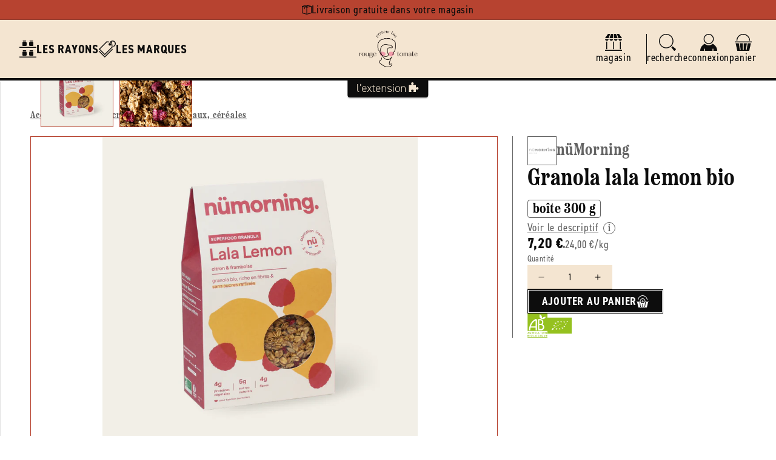

--- FILE ---
content_type: text/html; charset=utf-8
request_url: https://rougetomateprimeur.fr/products/numorning-granola-lala-lemon-bio-boite-300-g
body_size: 49648
content:
<!doctype html>
<html class="js" lang="fr">
  <head>
    <meta charset="utf-8">
    <meta http-equiv="X-UA-Compatible" content="IE=edge">
    <meta name="viewport" content="width=device-width,initial-scale=1">
    <meta name="theme-color" content="">
    <link rel="canonical" href="https://aventure-extension.myshopify.com/products/numorning-granola-lala-lemon-bio-boite-300-g"><link rel="icon" type="image/png" href="//rougetomateprimeur.fr/cdn/shop/files/icone-rouge-tomate.png?crop=center&height=32&v=1712224094&width=32"><link rel="preconnect" href="https://fonts.shopifycdn.com" crossorigin><title>
      Nümorning -- Granola lala lemon bio - boîte 300 g &ndash; Rouge Tomate : L&#39;Extension e-commerce du magasin
    </title>

    

    

<meta property="og:site_name" content="L&#39;Extension">
<meta property="og:url" content="https://aventure-extension.myshopify.com/products/numorning-granola-lala-lemon-bio-boite-300-g">
<meta property="og:title" content="Nümorning -- Granola lala lemon bio - boîte 300 g">
<meta property="og:type" content="product">
<meta property="og:description" content="L&#39;Extension"><meta property="og:image" content="http://rougetomateprimeur.fr/cdn/shop/files/fawikvk6uzvx4964f0ci3igkbd9n.png?v=1746026434">
  <meta property="og:image:secure_url" content="https://rougetomateprimeur.fr/cdn/shop/files/fawikvk6uzvx4964f0ci3igkbd9n.png?v=1746026434">
  <meta property="og:image:width" content="810">
  <meta property="og:image:height" content="810"><meta property="og:price:amount" content="7,20">
  <meta property="og:price:currency" content="EUR"><meta name="twitter:card" content="summary_large_image">
<meta name="twitter:title" content="Nümorning -- Granola lala lemon bio - boîte 300 g">
<meta name="twitter:description" content="L&#39;Extension">

    <link rel="stylesheet" href="https://use.typekit.net/uow7sah.css">

    <script src="//rougetomateprimeur.fr/cdn/shop/t/7/assets/constants.js?v=132983761750457495441722325538" defer="defer"></script>
    <script src="//rougetomateprimeur.fr/cdn/shop/t/7/assets/pubsub.js?v=158357773527763999511722325538" defer="defer"></script>
    <script src="//rougetomateprimeur.fr/cdn/shop/t/7/assets/global.js?v=88558128918567037191722325538" defer="defer"></script>
    <script src="//rougetomateprimeur.fr/cdn/shop/t/7/assets/quick-add.js?v=73073840428863680991722325538" defer="defer"></script>
    <script src="//rougetomateprimeur.fr/cdn/shop/t/7/assets/product-form.js?v=82553749319723712671722325538" defer="defer"></script><script src="//rougetomateprimeur.fr/cdn/shop/t/7/assets/animations.js?v=88693664871331136111722325537" defer="defer"></script><script>window.performance && window.performance.mark && window.performance.mark('shopify.content_for_header.start');</script><meta name="google-site-verification" content="MNclG4lPzMrBGjpGBYBgZGubm0I9fiPPWfMtgc0DhwE">
<meta id="shopify-digital-wallet" name="shopify-digital-wallet" content="/82231329090/digital_wallets/dialog">
<meta name="shopify-checkout-api-token" content="a3a492c787ac461e7ee4626ee5457ca5">
<link rel="alternate" type="application/json+oembed" href="https://aventure-extension.myshopify.com/products/numorning-granola-lala-lemon-bio-boite-300-g.oembed">
<script async="async" src="/checkouts/internal/preloads.js?locale=fr-FR"></script>
<script id="apple-pay-shop-capabilities" type="application/json">{"shopId":82231329090,"countryCode":"FR","currencyCode":"EUR","merchantCapabilities":["supports3DS"],"merchantId":"gid:\/\/shopify\/Shop\/82231329090","merchantName":"L'Extension","requiredBillingContactFields":["postalAddress","email","phone"],"requiredShippingContactFields":["postalAddress","email","phone"],"shippingType":"shipping","supportedNetworks":["visa","masterCard","maestro"],"total":{"type":"pending","label":"L'Extension","amount":"1.00"},"shopifyPaymentsEnabled":true,"supportsSubscriptions":true}</script>
<script id="shopify-features" type="application/json">{"accessToken":"a3a492c787ac461e7ee4626ee5457ca5","betas":["rich-media-storefront-analytics"],"domain":"rougetomateprimeur.fr","predictiveSearch":true,"shopId":82231329090,"locale":"fr"}</script>
<script>var Shopify = Shopify || {};
Shopify.shop = "aventure-extension.myshopify.com";
Shopify.locale = "fr";
Shopify.currency = {"active":"EUR","rate":"1.0"};
Shopify.country = "FR";
Shopify.theme = {"name":"L'Extension V2 (Prod)","id":170237690178,"schema_name":"L'Extension (Dawn 15)","schema_version":"2.1.0","theme_store_id":887,"role":"main"};
Shopify.theme.handle = "null";
Shopify.theme.style = {"id":null,"handle":null};
Shopify.cdnHost = "rougetomateprimeur.fr/cdn";
Shopify.routes = Shopify.routes || {};
Shopify.routes.root = "/";</script>
<script type="module">!function(o){(o.Shopify=o.Shopify||{}).modules=!0}(window);</script>
<script>!function(o){function n(){var o=[];function n(){o.push(Array.prototype.slice.apply(arguments))}return n.q=o,n}var t=o.Shopify=o.Shopify||{};t.loadFeatures=n(),t.autoloadFeatures=n()}(window);</script>
<script id="shop-js-analytics" type="application/json">{"pageType":"product"}</script>
<script defer="defer" async type="module" src="//rougetomateprimeur.fr/cdn/shopifycloud/shop-js/modules/v2/client.init-shop-cart-sync_Lpn8ZOi5.fr.esm.js"></script>
<script defer="defer" async type="module" src="//rougetomateprimeur.fr/cdn/shopifycloud/shop-js/modules/v2/chunk.common_X4Hu3kma.esm.js"></script>
<script defer="defer" async type="module" src="//rougetomateprimeur.fr/cdn/shopifycloud/shop-js/modules/v2/chunk.modal_BV0V5IrV.esm.js"></script>
<script type="module">
  await import("//rougetomateprimeur.fr/cdn/shopifycloud/shop-js/modules/v2/client.init-shop-cart-sync_Lpn8ZOi5.fr.esm.js");
await import("//rougetomateprimeur.fr/cdn/shopifycloud/shop-js/modules/v2/chunk.common_X4Hu3kma.esm.js");
await import("//rougetomateprimeur.fr/cdn/shopifycloud/shop-js/modules/v2/chunk.modal_BV0V5IrV.esm.js");

  window.Shopify.SignInWithShop?.initShopCartSync?.({"fedCMEnabled":true,"windoidEnabled":true});

</script>
<script>(function() {
  var isLoaded = false;
  function asyncLoad() {
    if (isLoaded) return;
    isLoaded = true;
    var urls = ["https:\/\/chimpstatic.com\/mcjs-connected\/js\/users\/4ab3d5222f66b277a2476358e\/4bbf3d01ea9ed55576cb708e9.js?shop=aventure-extension.myshopify.com"];
    for (var i = 0; i < urls.length; i++) {
      var s = document.createElement('script');
      s.type = 'text/javascript';
      s.async = true;
      s.src = urls[i];
      var x = document.getElementsByTagName('script')[0];
      x.parentNode.insertBefore(s, x);
    }
  };
  if(window.attachEvent) {
    window.attachEvent('onload', asyncLoad);
  } else {
    window.addEventListener('load', asyncLoad, false);
  }
})();</script>
<script id="__st">var __st={"a":82231329090,"offset":3600,"reqid":"adf134d8-a796-4c47-af09-dc897867f387-1770148908","pageurl":"rougetomateprimeur.fr\/products\/numorning-granola-lala-lemon-bio-boite-300-g","u":"5bbe9532e0c4","p":"product","rtyp":"product","rid":8729300500802};</script>
<script>window.ShopifyPaypalV4VisibilityTracking = true;</script>
<script id="captcha-bootstrap">!function(){'use strict';const t='contact',e='account',n='new_comment',o=[[t,t],['blogs',n],['comments',n],[t,'customer']],c=[[e,'customer_login'],[e,'guest_login'],[e,'recover_customer_password'],[e,'create_customer']],r=t=>t.map((([t,e])=>`form[action*='/${t}']:not([data-nocaptcha='true']) input[name='form_type'][value='${e}']`)).join(','),a=t=>()=>t?[...document.querySelectorAll(t)].map((t=>t.form)):[];function s(){const t=[...o],e=r(t);return a(e)}const i='password',u='form_key',d=['recaptcha-v3-token','g-recaptcha-response','h-captcha-response',i],f=()=>{try{return window.sessionStorage}catch{return}},m='__shopify_v',_=t=>t.elements[u];function p(t,e,n=!1){try{const o=window.sessionStorage,c=JSON.parse(o.getItem(e)),{data:r}=function(t){const{data:e,action:n}=t;return t[m]||n?{data:e,action:n}:{data:t,action:n}}(c);for(const[e,n]of Object.entries(r))t.elements[e]&&(t.elements[e].value=n);n&&o.removeItem(e)}catch(o){console.error('form repopulation failed',{error:o})}}const l='form_type',E='cptcha';function T(t){t.dataset[E]=!0}const w=window,h=w.document,L='Shopify',v='ce_forms',y='captcha';let A=!1;((t,e)=>{const n=(g='f06e6c50-85a8-45c8-87d0-21a2b65856fe',I='https://cdn.shopify.com/shopifycloud/storefront-forms-hcaptcha/ce_storefront_forms_captcha_hcaptcha.v1.5.2.iife.js',D={infoText:'Protégé par hCaptcha',privacyText:'Confidentialité',termsText:'Conditions'},(t,e,n)=>{const o=w[L][v],c=o.bindForm;if(c)return c(t,g,e,D).then(n);var r;o.q.push([[t,g,e,D],n]),r=I,A||(h.body.append(Object.assign(h.createElement('script'),{id:'captcha-provider',async:!0,src:r})),A=!0)});var g,I,D;w[L]=w[L]||{},w[L][v]=w[L][v]||{},w[L][v].q=[],w[L][y]=w[L][y]||{},w[L][y].protect=function(t,e){n(t,void 0,e),T(t)},Object.freeze(w[L][y]),function(t,e,n,w,h,L){const[v,y,A,g]=function(t,e,n){const i=e?o:[],u=t?c:[],d=[...i,...u],f=r(d),m=r(i),_=r(d.filter((([t,e])=>n.includes(e))));return[a(f),a(m),a(_),s()]}(w,h,L),I=t=>{const e=t.target;return e instanceof HTMLFormElement?e:e&&e.form},D=t=>v().includes(t);t.addEventListener('submit',(t=>{const e=I(t);if(!e)return;const n=D(e)&&!e.dataset.hcaptchaBound&&!e.dataset.recaptchaBound,o=_(e),c=g().includes(e)&&(!o||!o.value);(n||c)&&t.preventDefault(),c&&!n&&(function(t){try{if(!f())return;!function(t){const e=f();if(!e)return;const n=_(t);if(!n)return;const o=n.value;o&&e.removeItem(o)}(t);const e=Array.from(Array(32),(()=>Math.random().toString(36)[2])).join('');!function(t,e){_(t)||t.append(Object.assign(document.createElement('input'),{type:'hidden',name:u})),t.elements[u].value=e}(t,e),function(t,e){const n=f();if(!n)return;const o=[...t.querySelectorAll(`input[type='${i}']`)].map((({name:t})=>t)),c=[...d,...o],r={};for(const[a,s]of new FormData(t).entries())c.includes(a)||(r[a]=s);n.setItem(e,JSON.stringify({[m]:1,action:t.action,data:r}))}(t,e)}catch(e){console.error('failed to persist form',e)}}(e),e.submit())}));const S=(t,e)=>{t&&!t.dataset[E]&&(n(t,e.some((e=>e===t))),T(t))};for(const o of['focusin','change'])t.addEventListener(o,(t=>{const e=I(t);D(e)&&S(e,y())}));const B=e.get('form_key'),M=e.get(l),P=B&&M;t.addEventListener('DOMContentLoaded',(()=>{const t=y();if(P)for(const e of t)e.elements[l].value===M&&p(e,B);[...new Set([...A(),...v().filter((t=>'true'===t.dataset.shopifyCaptcha))])].forEach((e=>S(e,t)))}))}(h,new URLSearchParams(w.location.search),n,t,e,['guest_login'])})(!0,!0)}();</script>
<script integrity="sha256-4kQ18oKyAcykRKYeNunJcIwy7WH5gtpwJnB7kiuLZ1E=" data-source-attribution="shopify.loadfeatures" defer="defer" src="//rougetomateprimeur.fr/cdn/shopifycloud/storefront/assets/storefront/load_feature-a0a9edcb.js" crossorigin="anonymous"></script>
<script data-source-attribution="shopify.dynamic_checkout.dynamic.init">var Shopify=Shopify||{};Shopify.PaymentButton=Shopify.PaymentButton||{isStorefrontPortableWallets:!0,init:function(){window.Shopify.PaymentButton.init=function(){};var t=document.createElement("script");t.src="https://rougetomateprimeur.fr/cdn/shopifycloud/portable-wallets/latest/portable-wallets.fr.js",t.type="module",document.head.appendChild(t)}};
</script>
<script data-source-attribution="shopify.dynamic_checkout.buyer_consent">
  function portableWalletsHideBuyerConsent(e){var t=document.getElementById("shopify-buyer-consent"),n=document.getElementById("shopify-subscription-policy-button");t&&n&&(t.classList.add("hidden"),t.setAttribute("aria-hidden","true"),n.removeEventListener("click",e))}function portableWalletsShowBuyerConsent(e){var t=document.getElementById("shopify-buyer-consent"),n=document.getElementById("shopify-subscription-policy-button");t&&n&&(t.classList.remove("hidden"),t.removeAttribute("aria-hidden"),n.addEventListener("click",e))}window.Shopify?.PaymentButton&&(window.Shopify.PaymentButton.hideBuyerConsent=portableWalletsHideBuyerConsent,window.Shopify.PaymentButton.showBuyerConsent=portableWalletsShowBuyerConsent);
</script>
<script data-source-attribution="shopify.dynamic_checkout.cart.bootstrap">document.addEventListener("DOMContentLoaded",(function(){function t(){return document.querySelector("shopify-accelerated-checkout-cart, shopify-accelerated-checkout")}if(t())Shopify.PaymentButton.init();else{new MutationObserver((function(e,n){t()&&(Shopify.PaymentButton.init(),n.disconnect())})).observe(document.body,{childList:!0,subtree:!0})}}));
</script>
<link id="shopify-accelerated-checkout-styles" rel="stylesheet" media="screen" href="https://rougetomateprimeur.fr/cdn/shopifycloud/portable-wallets/latest/accelerated-checkout-backwards-compat.css" crossorigin="anonymous">
<style id="shopify-accelerated-checkout-cart">
        #shopify-buyer-consent {
  margin-top: 1em;
  display: inline-block;
  width: 100%;
}

#shopify-buyer-consent.hidden {
  display: none;
}

#shopify-subscription-policy-button {
  background: none;
  border: none;
  padding: 0;
  text-decoration: underline;
  font-size: inherit;
  cursor: pointer;
}

#shopify-subscription-policy-button::before {
  box-shadow: none;
}

      </style>
<script id="sections-script" data-sections="header" defer="defer" src="//rougetomateprimeur.fr/cdn/shop/t/7/compiled_assets/scripts.js?v=11640"></script>
<script>window.performance && window.performance.mark && window.performance.mark('shopify.content_for_header.end');</script>


    <style data-shopify>
      @font-face {
  font-family: Assistant;
  font-weight: 400;
  font-style: normal;
  font-display: swap;
  src: url("//rougetomateprimeur.fr/cdn/fonts/assistant/assistant_n4.9120912a469cad1cc292572851508ca49d12e768.woff2") format("woff2"),
       url("//rougetomateprimeur.fr/cdn/fonts/assistant/assistant_n4.6e9875ce64e0fefcd3f4446b7ec9036b3ddd2985.woff") format("woff");
}

      @font-face {
  font-family: Assistant;
  font-weight: 700;
  font-style: normal;
  font-display: swap;
  src: url("//rougetomateprimeur.fr/cdn/fonts/assistant/assistant_n7.bf44452348ec8b8efa3aa3068825305886b1c83c.woff2") format("woff2"),
       url("//rougetomateprimeur.fr/cdn/fonts/assistant/assistant_n7.0c887fee83f6b3bda822f1150b912c72da0f7b64.woff") format("woff");
}

      
      
      @font-face {
  font-family: Assistant;
  font-weight: 400;
  font-style: normal;
  font-display: swap;
  src: url("//rougetomateprimeur.fr/cdn/fonts/assistant/assistant_n4.9120912a469cad1cc292572851508ca49d12e768.woff2") format("woff2"),
       url("//rougetomateprimeur.fr/cdn/fonts/assistant/assistant_n4.6e9875ce64e0fefcd3f4446b7ec9036b3ddd2985.woff") format("woff");
}


      :root {
        --font-body-family: Assistant, sans-serif;
        --font-body-style: normal;
        --font-body-weight: 400;
        --font-body-weight-bold: 700;

        --font-heading-family: Assistant, sans-serif;
        --font-heading-style: normal;
        --font-heading-weight: 400;

        --font-body-scale: 1.0;
        --font-heading-scale: 1.0;

        --media-padding: px;
        --media-border-opacity: 0.05;
        --media-border-width: 1px;
        --media-radius: 0px;
        --media-shadow-opacity: 0.0;
        --media-shadow-horizontal-offset: 0px;
        --media-shadow-vertical-offset: 4px;
        --media-shadow-blur-radius: 5px;
        --media-shadow-visible: 0;

        --page-width: 160rem;
        --page-width-margin: 0rem;

        --product-card-image-padding: 0.0rem;
        --product-card-corner-radius: 0.0rem;
        --product-card-text-alignment: left;
        --product-card-border-width: 0.0rem;
        --product-card-border-opacity: 0.1;
        --product-card-shadow-opacity: 0.0;
        --product-card-shadow-visible: 0;
        --product-card-shadow-horizontal-offset: 0.0rem;
        --product-card-shadow-vertical-offset: 0.4rem;
        --product-card-shadow-blur-radius: 0.5rem;

        --collection-card-image-padding: 0.0rem;
        --collection-card-corner-radius: 0.0rem;
        --collection-card-text-alignment: left;
        --collection-card-border-width: 0.0rem;
        --collection-card-border-opacity: 0.1;
        --collection-card-shadow-opacity: 0.0;
        --collection-card-shadow-visible: 0;
        --collection-card-shadow-horizontal-offset: 0.0rem;
        --collection-card-shadow-vertical-offset: 0.4rem;
        --collection-card-shadow-blur-radius: 0.5rem;

        --blog-card-image-padding: 0.0rem;
        --blog-card-corner-radius: 0.0rem;
        --blog-card-text-alignment: left;
        --blog-card-border-width: 0.0rem;
        --blog-card-border-opacity: 0.1;
        --blog-card-shadow-opacity: 0.0;
        --blog-card-shadow-visible: 0;
        --blog-card-shadow-horizontal-offset: 0.0rem;
        --blog-card-shadow-vertical-offset: 0.4rem;
        --blog-card-shadow-blur-radius: 0.5rem;

        --badge-corner-radius: 4.0rem;

        --popup-border-width: 1px;
        --popup-border-opacity: 0.1;
        --popup-corner-radius: 0px;
        --popup-shadow-opacity: 0.05;
        --popup-shadow-horizontal-offset: 0px;
        --popup-shadow-vertical-offset: 4px;
        --popup-shadow-blur-radius: 5px;

        --drawer-border-width: 1px;
        --drawer-border-opacity: 0.1;
        --drawer-shadow-opacity: 0.0;
        --drawer-shadow-horizontal-offset: 0px;
        --drawer-shadow-vertical-offset: 4px;
        --drawer-shadow-blur-radius: 5px;

        --spacing-sections-desktop: 0px;
        --spacing-sections-mobile: 0px;

        --grid-desktop-vertical-spacing: 24px;
        --grid-desktop-horizontal-spacing: 24px;
        --grid-mobile-vertical-spacing: 12px;
        --grid-mobile-horizontal-spacing: 12px;

        --text-boxes-border-opacity: 0.1;
        --text-boxes-border-width: 0px;
        --text-boxes-radius: 0px;
        --text-boxes-shadow-opacity: 0.0;
        --text-boxes-shadow-visible: 0;
        --text-boxes-shadow-horizontal-offset: 0px;
        --text-boxes-shadow-vertical-offset: 4px;
        --text-boxes-shadow-blur-radius: 5px;

        --buttons-radius: 0px;
        --buttons-radius-outset: 0px;
        --buttons-border-width: 1px;
        --buttons-border-opacity: 1.0;
        --buttons-shadow-opacity: 0.0;
        --buttons-shadow-visible: 0;
        --buttons-shadow-horizontal-offset: 0px;
        --buttons-shadow-vertical-offset: 4px;
        --buttons-shadow-blur-radius: 5px;
        --buttons-border-offset: 0px;

        --inputs-radius: 0px;
        --inputs-border-width: 1px;
        --inputs-border-opacity: 0.55;
        --inputs-shadow-opacity: 0.0;
        --inputs-shadow-horizontal-offset: 0px;
        --inputs-margin-offset: 0px;
        --inputs-shadow-vertical-offset: 4px;
        --inputs-shadow-blur-radius: 5px;
        --inputs-radius-outset: 0px;

        --variant-pills-radius: 40px;
        --variant-pills-border-width: 1px;
        --variant-pills-border-opacity: 0.55;
        --variant-pills-shadow-opacity: 0.0;
        --variant-pills-shadow-horizontal-offset: 0px;
        --variant-pills-shadow-vertical-offset: 4px;
        --variant-pills-shadow-blur-radius: 5px;
      }

      *,
      *::before,
      *::after {
        box-sizing: inherit;
      }

      html {
        box-sizing: border-box;
        font-size: calc(var(--font-body-scale) * 62.5%);
        height: 100%;
      }

      body {
        display: grid;
        grid-template-rows: auto auto 1fr auto;
        grid-template-columns: 100%;
        min-height: 100%;
        margin: 0;
        font-size: 1.6rem;
        letter-spacing: 0.06rem;
        line-height: calc(1 + 0.8 / var(--font-body-scale));
        font-family: var(--font-body-family);
        font-style: var(--font-body-style);
        font-weight: var(--font-body-weight);--store-main-color: #0d0d0d;
          --store-secondary-color: #b74330;
          --store-accent-color: #769e6b;
          --store-background-color: #f4e5d1;
          --store-main-color-light: #0d0d0da3;background-color: var(--white);
      }

      @media screen and (min-width: 750px) {
        body {
          font-size: 1.8rem;
        }
      }
    </style>

    <link href="//rougetomateprimeur.fr/cdn/shop/t/7/assets/base.css?v=23846625922620066361727782875" rel="stylesheet" type="text/css" media="all" />
    <link href="//rougetomateprimeur.fr/cdn/shop/t/7/assets/base-custom.css?v=24753728090350722661728487776" rel="stylesheet" type="text/css" media="all" />
    <link href="//rougetomateprimeur.fr/cdn/shop/t/7/assets/base-helpers.css?v=76515892601501659991723217552" rel="stylesheet" type="text/css" media="all" />
<link rel="stylesheet" href="//rougetomateprimeur.fr/cdn/shop/t/7/assets/component-predictive-search.css?v=168426799070769247741728047792" media="print" onload="this.media='all'"><script>
      if (Shopify.designMode) {
        document.documentElement.classList.add('shopify-design-mode');
      }
    </script>

    <script>if (localStorage.getItem("origin") === null) {
      const queryString = window.location.search;
      if (queryString.includes("ad-campaign")) {
        const urlParams = new URLSearchParams(queryString),
              origin = urlParams.get("ad-campaign");
        localStorage.setItem("origin", origin);
      }    
    }</script>
    
  <!-- BEGIN app block: shopify://apps/consentmo-gdpr/blocks/gdpr_cookie_consent/4fbe573f-a377-4fea-9801-3ee0858cae41 -->


<!-- END app block --><script src="https://cdn.shopify.com/extensions/019c22cb-ab55-7a34-aa01-6fde351d1e03/consentmo-gdpr-618/assets/consentmo_cookie_consent.js" type="text/javascript" defer="defer"></script>
<link href="https://monorail-edge.shopifysvc.com" rel="dns-prefetch">
<script>(function(){if ("sendBeacon" in navigator && "performance" in window) {try {var session_token_from_headers = performance.getEntriesByType('navigation')[0].serverTiming.find(x => x.name == '_s').description;} catch {var session_token_from_headers = undefined;}var session_cookie_matches = document.cookie.match(/_shopify_s=([^;]*)/);var session_token_from_cookie = session_cookie_matches && session_cookie_matches.length === 2 ? session_cookie_matches[1] : "";var session_token = session_token_from_headers || session_token_from_cookie || "";function handle_abandonment_event(e) {var entries = performance.getEntries().filter(function(entry) {return /monorail-edge.shopifysvc.com/.test(entry.name);});if (!window.abandonment_tracked && entries.length === 0) {window.abandonment_tracked = true;var currentMs = Date.now();var navigation_start = performance.timing.navigationStart;var payload = {shop_id: 82231329090,url: window.location.href,navigation_start,duration: currentMs - navigation_start,session_token,page_type: "product"};window.navigator.sendBeacon("https://monorail-edge.shopifysvc.com/v1/produce", JSON.stringify({schema_id: "online_store_buyer_site_abandonment/1.1",payload: payload,metadata: {event_created_at_ms: currentMs,event_sent_at_ms: currentMs}}));}}window.addEventListener('pagehide', handle_abandonment_event);}}());</script>
<script id="web-pixels-manager-setup">(function e(e,d,r,n,o){if(void 0===o&&(o={}),!Boolean(null===(a=null===(i=window.Shopify)||void 0===i?void 0:i.analytics)||void 0===a?void 0:a.replayQueue)){var i,a;window.Shopify=window.Shopify||{};var t=window.Shopify;t.analytics=t.analytics||{};var s=t.analytics;s.replayQueue=[],s.publish=function(e,d,r){return s.replayQueue.push([e,d,r]),!0};try{self.performance.mark("wpm:start")}catch(e){}var l=function(){var e={modern:/Edge?\/(1{2}[4-9]|1[2-9]\d|[2-9]\d{2}|\d{4,})\.\d+(\.\d+|)|Firefox\/(1{2}[4-9]|1[2-9]\d|[2-9]\d{2}|\d{4,})\.\d+(\.\d+|)|Chrom(ium|e)\/(9{2}|\d{3,})\.\d+(\.\d+|)|(Maci|X1{2}).+ Version\/(15\.\d+|(1[6-9]|[2-9]\d|\d{3,})\.\d+)([,.]\d+|)( \(\w+\)|)( Mobile\/\w+|) Safari\/|Chrome.+OPR\/(9{2}|\d{3,})\.\d+\.\d+|(CPU[ +]OS|iPhone[ +]OS|CPU[ +]iPhone|CPU IPhone OS|CPU iPad OS)[ +]+(15[._]\d+|(1[6-9]|[2-9]\d|\d{3,})[._]\d+)([._]\d+|)|Android:?[ /-](13[3-9]|1[4-9]\d|[2-9]\d{2}|\d{4,})(\.\d+|)(\.\d+|)|Android.+Firefox\/(13[5-9]|1[4-9]\d|[2-9]\d{2}|\d{4,})\.\d+(\.\d+|)|Android.+Chrom(ium|e)\/(13[3-9]|1[4-9]\d|[2-9]\d{2}|\d{4,})\.\d+(\.\d+|)|SamsungBrowser\/([2-9]\d|\d{3,})\.\d+/,legacy:/Edge?\/(1[6-9]|[2-9]\d|\d{3,})\.\d+(\.\d+|)|Firefox\/(5[4-9]|[6-9]\d|\d{3,})\.\d+(\.\d+|)|Chrom(ium|e)\/(5[1-9]|[6-9]\d|\d{3,})\.\d+(\.\d+|)([\d.]+$|.*Safari\/(?![\d.]+ Edge\/[\d.]+$))|(Maci|X1{2}).+ Version\/(10\.\d+|(1[1-9]|[2-9]\d|\d{3,})\.\d+)([,.]\d+|)( \(\w+\)|)( Mobile\/\w+|) Safari\/|Chrome.+OPR\/(3[89]|[4-9]\d|\d{3,})\.\d+\.\d+|(CPU[ +]OS|iPhone[ +]OS|CPU[ +]iPhone|CPU IPhone OS|CPU iPad OS)[ +]+(10[._]\d+|(1[1-9]|[2-9]\d|\d{3,})[._]\d+)([._]\d+|)|Android:?[ /-](13[3-9]|1[4-9]\d|[2-9]\d{2}|\d{4,})(\.\d+|)(\.\d+|)|Mobile Safari.+OPR\/([89]\d|\d{3,})\.\d+\.\d+|Android.+Firefox\/(13[5-9]|1[4-9]\d|[2-9]\d{2}|\d{4,})\.\d+(\.\d+|)|Android.+Chrom(ium|e)\/(13[3-9]|1[4-9]\d|[2-9]\d{2}|\d{4,})\.\d+(\.\d+|)|Android.+(UC? ?Browser|UCWEB|U3)[ /]?(15\.([5-9]|\d{2,})|(1[6-9]|[2-9]\d|\d{3,})\.\d+)\.\d+|SamsungBrowser\/(5\.\d+|([6-9]|\d{2,})\.\d+)|Android.+MQ{2}Browser\/(14(\.(9|\d{2,})|)|(1[5-9]|[2-9]\d|\d{3,})(\.\d+|))(\.\d+|)|K[Aa][Ii]OS\/(3\.\d+|([4-9]|\d{2,})\.\d+)(\.\d+|)/},d=e.modern,r=e.legacy,n=navigator.userAgent;return n.match(d)?"modern":n.match(r)?"legacy":"unknown"}(),u="modern"===l?"modern":"legacy",c=(null!=n?n:{modern:"",legacy:""})[u],f=function(e){return[e.baseUrl,"/wpm","/b",e.hashVersion,"modern"===e.buildTarget?"m":"l",".js"].join("")}({baseUrl:d,hashVersion:r,buildTarget:u}),m=function(e){var d=e.version,r=e.bundleTarget,n=e.surface,o=e.pageUrl,i=e.monorailEndpoint;return{emit:function(e){var a=e.status,t=e.errorMsg,s=(new Date).getTime(),l=JSON.stringify({metadata:{event_sent_at_ms:s},events:[{schema_id:"web_pixels_manager_load/3.1",payload:{version:d,bundle_target:r,page_url:o,status:a,surface:n,error_msg:t},metadata:{event_created_at_ms:s}}]});if(!i)return console&&console.warn&&console.warn("[Web Pixels Manager] No Monorail endpoint provided, skipping logging."),!1;try{return self.navigator.sendBeacon.bind(self.navigator)(i,l)}catch(e){}var u=new XMLHttpRequest;try{return u.open("POST",i,!0),u.setRequestHeader("Content-Type","text/plain"),u.send(l),!0}catch(e){return console&&console.warn&&console.warn("[Web Pixels Manager] Got an unhandled error while logging to Monorail."),!1}}}}({version:r,bundleTarget:l,surface:e.surface,pageUrl:self.location.href,monorailEndpoint:e.monorailEndpoint});try{o.browserTarget=l,function(e){var d=e.src,r=e.async,n=void 0===r||r,o=e.onload,i=e.onerror,a=e.sri,t=e.scriptDataAttributes,s=void 0===t?{}:t,l=document.createElement("script"),u=document.querySelector("head"),c=document.querySelector("body");if(l.async=n,l.src=d,a&&(l.integrity=a,l.crossOrigin="anonymous"),s)for(var f in s)if(Object.prototype.hasOwnProperty.call(s,f))try{l.dataset[f]=s[f]}catch(e){}if(o&&l.addEventListener("load",o),i&&l.addEventListener("error",i),u)u.appendChild(l);else{if(!c)throw new Error("Did not find a head or body element to append the script");c.appendChild(l)}}({src:f,async:!0,onload:function(){if(!function(){var e,d;return Boolean(null===(d=null===(e=window.Shopify)||void 0===e?void 0:e.analytics)||void 0===d?void 0:d.initialized)}()){var d=window.webPixelsManager.init(e)||void 0;if(d){var r=window.Shopify.analytics;r.replayQueue.forEach((function(e){var r=e[0],n=e[1],o=e[2];d.publishCustomEvent(r,n,o)})),r.replayQueue=[],r.publish=d.publishCustomEvent,r.visitor=d.visitor,r.initialized=!0}}},onerror:function(){return m.emit({status:"failed",errorMsg:"".concat(f," has failed to load")})},sri:function(e){var d=/^sha384-[A-Za-z0-9+/=]+$/;return"string"==typeof e&&d.test(e)}(c)?c:"",scriptDataAttributes:o}),m.emit({status:"loading"})}catch(e){m.emit({status:"failed",errorMsg:(null==e?void 0:e.message)||"Unknown error"})}}})({shopId: 82231329090,storefrontBaseUrl: "https://aventure-extension.myshopify.com",extensionsBaseUrl: "https://extensions.shopifycdn.com/cdn/shopifycloud/web-pixels-manager",monorailEndpoint: "https://monorail-edge.shopifysvc.com/unstable/produce_batch",surface: "storefront-renderer",enabledBetaFlags: ["2dca8a86"],webPixelsConfigList: [{"id":"736297282","configuration":"{\"config\":\"{\\\"pixel_id\\\":\\\"G-WTVDB9K6BP\\\",\\\"target_country\\\":\\\"FR\\\",\\\"gtag_events\\\":[{\\\"type\\\":\\\"begin_checkout\\\",\\\"action_label\\\":[\\\"G-WTVDB9K6BP\\\",\\\"AW-777570797\\\/IqFaCMTgu8UCEO2T4_IC\\\"]},{\\\"type\\\":\\\"search\\\",\\\"action_label\\\":[\\\"G-WTVDB9K6BP\\\",\\\"AW-777570797\\\/HpmWCMfgu8UCEO2T4_IC\\\"]},{\\\"type\\\":\\\"view_item\\\",\\\"action_label\\\":[\\\"G-WTVDB9K6BP\\\",\\\"AW-777570797\\\/6_1oCL7gu8UCEO2T4_IC\\\"]},{\\\"type\\\":\\\"purchase\\\",\\\"action_label\\\":[\\\"G-WTVDB9K6BP\\\",\\\"AW-777570797\\\/UP_CCLvgu8UCEO2T4_IC\\\"]},{\\\"type\\\":\\\"page_view\\\",\\\"action_label\\\":[\\\"G-WTVDB9K6BP\\\",\\\"AW-777570797\\\/0KltCLjgu8UCEO2T4_IC\\\"]},{\\\"type\\\":\\\"add_payment_info\\\",\\\"action_label\\\":[\\\"G-WTVDB9K6BP\\\",\\\"AW-777570797\\\/W5BsCMrgu8UCEO2T4_IC\\\"]},{\\\"type\\\":\\\"add_to_cart\\\",\\\"action_label\\\":[\\\"G-WTVDB9K6BP\\\",\\\"AW-777570797\\\/WfP3CMHgu8UCEO2T4_IC\\\"]}],\\\"enable_monitoring_mode\\\":false}\"}","eventPayloadVersion":"v1","runtimeContext":"OPEN","scriptVersion":"b2a88bafab3e21179ed38636efcd8a93","type":"APP","apiClientId":1780363,"privacyPurposes":[],"dataSharingAdjustments":{"protectedCustomerApprovalScopes":["read_customer_address","read_customer_email","read_customer_name","read_customer_personal_data","read_customer_phone"]}},{"id":"shopify-app-pixel","configuration":"{}","eventPayloadVersion":"v1","runtimeContext":"STRICT","scriptVersion":"0450","apiClientId":"shopify-pixel","type":"APP","privacyPurposes":["ANALYTICS","MARKETING"]},{"id":"shopify-custom-pixel","eventPayloadVersion":"v1","runtimeContext":"LAX","scriptVersion":"0450","apiClientId":"shopify-pixel","type":"CUSTOM","privacyPurposes":["ANALYTICS","MARKETING"]}],isMerchantRequest: false,initData: {"shop":{"name":"L'Extension","paymentSettings":{"currencyCode":"EUR"},"myshopifyDomain":"aventure-extension.myshopify.com","countryCode":"FR","storefrontUrl":"https:\/\/aventure-extension.myshopify.com"},"customer":null,"cart":null,"checkout":null,"productVariants":[{"price":{"amount":7.2,"currencyCode":"EUR"},"product":{"title":"Nümorning -- Granola lala lemon bio - boîte 300 g","vendor":"La Galerie Bio","id":"8729300500802","untranslatedTitle":"Nümorning -- Granola lala lemon bio - boîte 300 g","url":"\/products\/numorning-granola-lala-lemon-bio-boite-300-g","type":"nüMorning"},"id":"46874361921858","image":{"src":"\/\/rougetomateprimeur.fr\/cdn\/shop\/files\/fawikvk6uzvx4964f0ci3igkbd9n.png?v=1746026434"},"sku":"AINUM0006","title":"Default Title","untranslatedTitle":"Default Title"}],"purchasingCompany":null},},"https://rougetomateprimeur.fr/cdn","3918e4e0wbf3ac3cepc5707306mb02b36c6",{"modern":"","legacy":""},{"shopId":"82231329090","storefrontBaseUrl":"https:\/\/aventure-extension.myshopify.com","extensionBaseUrl":"https:\/\/extensions.shopifycdn.com\/cdn\/shopifycloud\/web-pixels-manager","surface":"storefront-renderer","enabledBetaFlags":"[\"2dca8a86\"]","isMerchantRequest":"false","hashVersion":"3918e4e0wbf3ac3cepc5707306mb02b36c6","publish":"custom","events":"[[\"page_viewed\",{}],[\"product_viewed\",{\"productVariant\":{\"price\":{\"amount\":7.2,\"currencyCode\":\"EUR\"},\"product\":{\"title\":\"Nümorning -- Granola lala lemon bio - boîte 300 g\",\"vendor\":\"La Galerie Bio\",\"id\":\"8729300500802\",\"untranslatedTitle\":\"Nümorning -- Granola lala lemon bio - boîte 300 g\",\"url\":\"\/products\/numorning-granola-lala-lemon-bio-boite-300-g\",\"type\":\"nüMorning\"},\"id\":\"46874361921858\",\"image\":{\"src\":\"\/\/rougetomateprimeur.fr\/cdn\/shop\/files\/fawikvk6uzvx4964f0ci3igkbd9n.png?v=1746026434\"},\"sku\":\"AINUM0006\",\"title\":\"Default Title\",\"untranslatedTitle\":\"Default Title\"}}]]"});</script><script>
  window.ShopifyAnalytics = window.ShopifyAnalytics || {};
  window.ShopifyAnalytics.meta = window.ShopifyAnalytics.meta || {};
  window.ShopifyAnalytics.meta.currency = 'EUR';
  var meta = {"product":{"id":8729300500802,"gid":"gid:\/\/shopify\/Product\/8729300500802","vendor":"La Galerie Bio","type":"nüMorning","handle":"numorning-granola-lala-lemon-bio-boite-300-g","variants":[{"id":46874361921858,"price":720,"name":"Nümorning -- Granola lala lemon bio - boîte 300 g","public_title":null,"sku":"AINUM0006"}],"remote":false},"page":{"pageType":"product","resourceType":"product","resourceId":8729300500802,"requestId":"adf134d8-a796-4c47-af09-dc897867f387-1770148908"}};
  for (var attr in meta) {
    window.ShopifyAnalytics.meta[attr] = meta[attr];
  }
</script>
<script class="analytics">
  (function () {
    var customDocumentWrite = function(content) {
      var jquery = null;

      if (window.jQuery) {
        jquery = window.jQuery;
      } else if (window.Checkout && window.Checkout.$) {
        jquery = window.Checkout.$;
      }

      if (jquery) {
        jquery('body').append(content);
      }
    };

    var hasLoggedConversion = function(token) {
      if (token) {
        return document.cookie.indexOf('loggedConversion=' + token) !== -1;
      }
      return false;
    }

    var setCookieIfConversion = function(token) {
      if (token) {
        var twoMonthsFromNow = new Date(Date.now());
        twoMonthsFromNow.setMonth(twoMonthsFromNow.getMonth() + 2);

        document.cookie = 'loggedConversion=' + token + '; expires=' + twoMonthsFromNow;
      }
    }

    var trekkie = window.ShopifyAnalytics.lib = window.trekkie = window.trekkie || [];
    if (trekkie.integrations) {
      return;
    }
    trekkie.methods = [
      'identify',
      'page',
      'ready',
      'track',
      'trackForm',
      'trackLink'
    ];
    trekkie.factory = function(method) {
      return function() {
        var args = Array.prototype.slice.call(arguments);
        args.unshift(method);
        trekkie.push(args);
        return trekkie;
      };
    };
    for (var i = 0; i < trekkie.methods.length; i++) {
      var key = trekkie.methods[i];
      trekkie[key] = trekkie.factory(key);
    }
    trekkie.load = function(config) {
      trekkie.config = config || {};
      trekkie.config.initialDocumentCookie = document.cookie;
      var first = document.getElementsByTagName('script')[0];
      var script = document.createElement('script');
      script.type = 'text/javascript';
      script.onerror = function(e) {
        var scriptFallback = document.createElement('script');
        scriptFallback.type = 'text/javascript';
        scriptFallback.onerror = function(error) {
                var Monorail = {
      produce: function produce(monorailDomain, schemaId, payload) {
        var currentMs = new Date().getTime();
        var event = {
          schema_id: schemaId,
          payload: payload,
          metadata: {
            event_created_at_ms: currentMs,
            event_sent_at_ms: currentMs
          }
        };
        return Monorail.sendRequest("https://" + monorailDomain + "/v1/produce", JSON.stringify(event));
      },
      sendRequest: function sendRequest(endpointUrl, payload) {
        // Try the sendBeacon API
        if (window && window.navigator && typeof window.navigator.sendBeacon === 'function' && typeof window.Blob === 'function' && !Monorail.isIos12()) {
          var blobData = new window.Blob([payload], {
            type: 'text/plain'
          });

          if (window.navigator.sendBeacon(endpointUrl, blobData)) {
            return true;
          } // sendBeacon was not successful

        } // XHR beacon

        var xhr = new XMLHttpRequest();

        try {
          xhr.open('POST', endpointUrl);
          xhr.setRequestHeader('Content-Type', 'text/plain');
          xhr.send(payload);
        } catch (e) {
          console.log(e);
        }

        return false;
      },
      isIos12: function isIos12() {
        return window.navigator.userAgent.lastIndexOf('iPhone; CPU iPhone OS 12_') !== -1 || window.navigator.userAgent.lastIndexOf('iPad; CPU OS 12_') !== -1;
      }
    };
    Monorail.produce('monorail-edge.shopifysvc.com',
      'trekkie_storefront_load_errors/1.1',
      {shop_id: 82231329090,
      theme_id: 170237690178,
      app_name: "storefront",
      context_url: window.location.href,
      source_url: "//rougetomateprimeur.fr/cdn/s/trekkie.storefront.b37867e0a413f1c9ade9179965a3871208e6387b.min.js"});

        };
        scriptFallback.async = true;
        scriptFallback.src = '//rougetomateprimeur.fr/cdn/s/trekkie.storefront.b37867e0a413f1c9ade9179965a3871208e6387b.min.js';
        first.parentNode.insertBefore(scriptFallback, first);
      };
      script.async = true;
      script.src = '//rougetomateprimeur.fr/cdn/s/trekkie.storefront.b37867e0a413f1c9ade9179965a3871208e6387b.min.js';
      first.parentNode.insertBefore(script, first);
    };
    trekkie.load(
      {"Trekkie":{"appName":"storefront","development":false,"defaultAttributes":{"shopId":82231329090,"isMerchantRequest":null,"themeId":170237690178,"themeCityHash":"14578404878545169391","contentLanguage":"fr","currency":"EUR"},"isServerSideCookieWritingEnabled":true,"monorailRegion":"shop_domain","enabledBetaFlags":["65f19447","b5387b81"]},"Session Attribution":{},"S2S":{"facebookCapiEnabled":false,"source":"trekkie-storefront-renderer","apiClientId":580111}}
    );

    var loaded = false;
    trekkie.ready(function() {
      if (loaded) return;
      loaded = true;

      window.ShopifyAnalytics.lib = window.trekkie;

      var originalDocumentWrite = document.write;
      document.write = customDocumentWrite;
      try { window.ShopifyAnalytics.merchantGoogleAnalytics.call(this); } catch(error) {};
      document.write = originalDocumentWrite;

      window.ShopifyAnalytics.lib.page(null,{"pageType":"product","resourceType":"product","resourceId":8729300500802,"requestId":"adf134d8-a796-4c47-af09-dc897867f387-1770148908","shopifyEmitted":true});

      var match = window.location.pathname.match(/checkouts\/(.+)\/(thank_you|post_purchase)/)
      var token = match? match[1]: undefined;
      if (!hasLoggedConversion(token)) {
        setCookieIfConversion(token);
        window.ShopifyAnalytics.lib.track("Viewed Product",{"currency":"EUR","variantId":46874361921858,"productId":8729300500802,"productGid":"gid:\/\/shopify\/Product\/8729300500802","name":"Nümorning -- Granola lala lemon bio - boîte 300 g","price":"7.20","sku":"AINUM0006","brand":"La Galerie Bio","variant":null,"category":"nüMorning","nonInteraction":true,"remote":false},undefined,undefined,{"shopifyEmitted":true});
      window.ShopifyAnalytics.lib.track("monorail:\/\/trekkie_storefront_viewed_product\/1.1",{"currency":"EUR","variantId":46874361921858,"productId":8729300500802,"productGid":"gid:\/\/shopify\/Product\/8729300500802","name":"Nümorning -- Granola lala lemon bio - boîte 300 g","price":"7.20","sku":"AINUM0006","brand":"La Galerie Bio","variant":null,"category":"nüMorning","nonInteraction":true,"remote":false,"referer":"https:\/\/rougetomateprimeur.fr\/products\/numorning-granola-lala-lemon-bio-boite-300-g"});
      }
    });


        var eventsListenerScript = document.createElement('script');
        eventsListenerScript.async = true;
        eventsListenerScript.src = "//rougetomateprimeur.fr/cdn/shopifycloud/storefront/assets/shop_events_listener-3da45d37.js";
        document.getElementsByTagName('head')[0].appendChild(eventsListenerScript);

})();</script>
<script
  defer
  src="https://rougetomateprimeur.fr/cdn/shopifycloud/perf-kit/shopify-perf-kit-3.1.0.min.js"
  data-application="storefront-renderer"
  data-shop-id="82231329090"
  data-render-region="gcp-us-east1"
  data-page-type="product"
  data-theme-instance-id="170237690178"
  data-theme-name="L'Extension (Dawn 15)"
  data-theme-version="2.1.0"
  data-monorail-region="shop_domain"
  data-resource-timing-sampling-rate="10"
  data-shs="true"
  data-shs-beacon="true"
  data-shs-export-with-fetch="true"
  data-shs-logs-sample-rate="1"
  data-shs-beacon-endpoint="https://rougetomateprimeur.fr/api/collect"
></script>
</head>

  <body class=""><a class="skip-to-content-link button visually-hidden" href="#MainContent">
      Ignorer et passer au contenu
    </a><div id="shopify-section-cart-drawer" class="shopify-section"><link href="//rougetomateprimeur.fr/cdn/shop/t/7/assets/quantity-popover.css?v=78745769908715669131722325538" rel="stylesheet" type="text/css" media="all" />

<script src="//rougetomateprimeur.fr/cdn/shop/t/7/assets/cart.js?v=50343024147019665881727428648" defer="defer"></script>
<script src="//rougetomateprimeur.fr/cdn/shop/t/7/assets/quantity-popover.js?v=987015268078116491722325538" defer="defer"></script>

<style>
  .drawer {
    visibility: hidden;
  }
</style><cart-drawer class="drawer is-empty">
  <div id="CartDrawer" class="cart-drawer">
    <div id="CartDrawer-Overlay" class="cart-drawer__overlay display-when-empty"></div>
    <div class="drawer__container"><link href="//rougetomateprimeur.fr/cdn/shop/t/7/assets/component-promo-drawer.css?v=67434257610084352951728658996" rel="stylesheet" type="text/css" media="all" />
<promo-drawer class="promo-drawer small-hide">
  <div class="promo-drawer__title">
    <h2>Ne manquez pas</h2>
  </div>
  <div class="promo-drawer__content"><a href="/collections/noel" title="Noël 2024" class="promo-drawer__block"><img
  srcset="//rougetomateprimeur.fr/cdn/shop/files/xmas_block.jpg?v=1728655533&width=165 165w,//rougetomateprimeur.fr/cdn/shop/files/xmas_block.jpg?v=1728655533&width=360 360w,//rougetomateprimeur.fr/cdn/shop/files/xmas_block.jpg?v=1728655533&width=533 533w,//rougetomateprimeur.fr/cdn/shop/files/xmas_block.jpg?v=1728655533&width=720 720w,//rougetomateprimeur.fr/cdn/shop/files/xmas_block.jpg?v=1728655533 780w
  "
  src="//rougetomateprimeur.fr/cdn/shop/files/xmas_block.jpg?v=1728655533&width=533"
  sizes="(min-width: 1600px) 367px, (min-width: 990px) calc((100vw - 130px) / 4), (min-width: 750px) calc((100vw - 120px) / 3), calc((100vw - 35px) / 2)"
  alt=""
  class="motion-reduce"
  loading="lazy"
  width="780"
  height="780"
><h3>Noël 2024</h3><p>Retrouvez notre sélection de produits festifs pour les fêtes de fin d'année</p></a></div>
</promo-drawer>

<div class="drawer__inner" role="dialog" aria-modal="true" aria-label="Mon panier" tabindex="-1"><div class="drawer__inner-empty">
            <div class="cart-drawer__warnings center">
              <div class="cart-drawer__empty-content">
                <h2 class="cart__empty-text">Votre panier est vide</h2>
                <button class="drawer__close" type="button" onclick="this.closest('cart-drawer').close()" aria-label="Fermer">
                  <svg
  xmlns="http://www.w3.org/2000/svg"
  aria-hidden="true"
  focusable="false"
  class="icon icon-close"
  fill="none"
  viewBox="0 0 18 17"
>
  <path d="M.865 15.978a.5.5 0 00.707.707l7.433-7.431 7.579 7.282a.501.501 0 00.846-.37.5.5 0 00-.153-.351L9.712 8.546l7.417-7.416a.5.5 0 10-.707-.708L8.991 7.853 1.413.573a.5.5 0 10-.693.72l7.563 7.268-7.418 7.417z" fill="currentColor">
</svg>

                </button>
                <div class="flex justify-content-center">
                  <a href="/collections/all" class="ext-btn">
                    Continuer les achats
                  </a>
                </div><p class="cart__login-title h3">Vous possédez un compte ?</p>
                  <p class="cart__login-paragraph">
                    <a href="/account/login" class="link underlined-link">Connectez-vous</a> pour payer plus vite.
                  </p></div>
            </div></div><div class="drawer__header">
          <h2 class="drawer__heading">Mon panier</h2>
          <button class="drawer__close" type="button" onclick="this.closest('cart-drawer').close()" aria-label="Fermer">
            <svg
  xmlns="http://www.w3.org/2000/svg"
  aria-hidden="true"
  focusable="false"
  class="icon icon-close"
  fill="none"
  viewBox="0 0 18 17"
>
  <path d="M.865 15.978a.5.5 0 00.707.707l7.433-7.431 7.579 7.282a.501.501 0 00.846-.37.5.5 0 00-.153-.351L9.712 8.546l7.417-7.416a.5.5 0 10-.707-.708L8.991 7.853 1.413.573a.5.5 0 10-.693.72l7.563 7.268-7.418 7.417z" fill="currentColor">
</svg>

          </button>
        </div>
        <cart-drawer-items class=" is-empty">
          <form action="/cart" id="CartDrawer-Form" class="cart__contents cart-drawer__form" method="post">
            <div id="CartDrawer-CartItems" class="drawer__contents js-contents"><p id="CartDrawer-LiveRegionText" class="visually-hidden" role="status"></p>
              <p id="CartDrawer-LineItemStatus" class="visually-hidden" aria-hidden="true" role="status">
                Chargement en cours...
              </p>
            </div>
            <div id="CartDrawer-CartErrors" role="alert"></div>
          </form>
        </cart-drawer-items>
        <div class="drawer__footer">
          <!-- Start blocks -->
          <!-- Subtotals -->
          <div class="cart-drawer__footer" >
            <h2>Sous-total</h2>
            <div class="totals flex align-items-baseline justify-content-space-between gap-xs">
              <div class="footer-title grow flex align-items-baseline gap-xs">
                <div class="flex align-items-center justify-content-center">
                  <svg xmlns="http://www.w3.org/2000/svg" 
  width="40px" 
  height="40px" 
  viewBox="0 0 40 40" 
  class="svg svg-icon cart" 
  preserveAspectRatio="xMidYMid meet">
  <title>Panier</title>
  <path d="M40,20H0v-2h40v2ZM6,40h28l4-18h-7.5l-2.5,16h-2l2.5-16h-7.5v16h-2v-16h-7.5l2.5,16h-2l-2.5-16H2l4,18ZM36,16C36,7.16,28.84,0,20,0S4,7.16,4,16h2c0-7.73,6.27-14,14-14s14,6.27,14,14h2Z"/>
</svg>
                </div>
                à payer en ligne
              </div>
              <p class="totals__subtotal-value">0,00 € EUR</p>
            </div>
            <span class="pick-up">et à retirer en magasin</span>
            <div></div></div>
  
          <!-- CTAs -->
  
          <div class="cart__ctas" ><button class="ext-btn" disabled>
                continuer vers le panier
              </button></div>
        </div>
      </div>
    </div>
  </div>
</cart-drawer>

</div><!-- BEGIN sections: header-group -->
<div id="shopify-section-sections--23184175825218__announcement-bar" class="shopify-section shopify-section-group-header-group announcement-bar-section"><link href="//rougetomateprimeur.fr/cdn/shop/t/7/assets/section-announcement-bar.css?v=176420187940934329341723217553" rel="stylesheet" type="text/css" media="all" />
<link href="//rougetomateprimeur.fr/cdn/shop/t/7/assets/component-slideshow.css?v=170654395204511176521722325538" rel="stylesheet" type="text/css" media="all" />
<link href="//rougetomateprimeur.fr/cdn/shop/t/7/assets/component-slider.css?v=14039311878856620671722325538" rel="stylesheet" type="text/css" media="all" />
<div class="announcement-bar__container"><div class="announcement-bar flex align-items-center justify-content-center">
      <div class="announcement-bar__announcement" role="region" aria-label="Annonce"><div class="flex align-items-center justify-content-center gap-xs">
            
<svg xmlns="http://www.w3.org/2000/svg" 
  width="30px" 
  height="30px" 
  viewBox="0 0 30 30" 
  class="svg svg-icon delivery" 
  preserveAspectRatio="xMidYMid meet">
  
  <path d="M15,0L0,4v22l15,4,15-4V4L15,0h0ZM21.2,3.72l2.97.79-9.18,2.45-3.08-.82,9.28-2.42ZM15,2.07l2.29.61-9.28,2.42-2.18-.58,9.18-2.45M28,5.54v18.93l-12,3.2V8.77s12-3.23,12-3.23ZM7,13.04l.47-.36.53,1.04.4-.49.6.81v-6.62s5,1.35,5,1.35v18.89s-12-3.2-12-3.2V5.54l5,1.35v6.15Z"/>
</svg>
            
            <span>Livraison gratuite dans votre magasin</span></div></div>
    </div></div>


</div><div id="shopify-section-sections--23184175825218__header" class="shopify-section shopify-section-group-header-group section-header"><link rel="stylesheet" href="//rougetomateprimeur.fr/cdn/shop/t/7/assets/component-search.css?v=165164710990765432851722325538" media="print" onload="this.media='all'">
<link rel="stylesheet" href="//rougetomateprimeur.fr/cdn/shop/t/7/assets/component-menu-drawer.css?v=160785200125203203071727712865" media="print" onload="this.media='all'">
<link href="//rougetomateprimeur.fr/cdn/shop/t/7/assets/section-header.css?v=41466936183444021201726218919" rel="stylesheet" type="text/css" media="all" />
<link href="//rougetomateprimeur.fr/cdn/shop/t/7/assets/component-card-product.css?v=167093822851123624141725535706" rel="stylesheet" type="text/css" media="all" />
<link href="//rougetomateprimeur.fr/cdn/shop/t/7/assets/component-cart-drawer.css?v=92234148564633166441731420536" rel="stylesheet" type="text/css" media="all" />
  <link href="//rougetomateprimeur.fr/cdn/shop/t/7/assets/component-cart.css?v=76126249260823333421731420537" rel="stylesheet" type="text/css" media="all" />
  <script src="//rougetomateprimeur.fr/cdn/shop/t/7/assets/cart-drawer.js?v=105077087914686398511722325537" defer="defer"></script><script src="//rougetomateprimeur.fr/cdn/shop/t/7/assets/details-disclosure.js?v=13653116266235556501722325538" defer="defer"></script>
<script src="//rougetomateprimeur.fr/cdn/shop/t/7/assets/details-modal.js?v=25581673532751508451722325538" defer="defer"></script>
<script src="//rougetomateprimeur.fr/cdn/shop/t/7/assets/cart-notification.js?v=133508293167896966491722325537" defer="defer"></script>
<script src="//rougetomateprimeur.fr/cdn/shop/t/7/assets/search-form.js?v=133129549252120666541722325538" defer="defer"></script><svg xmlns="http://www.w3.org/2000/svg" class="hidden">
  <symbol id="icon-search" viewbox="0 0 18 19" fill="none">
    <path fill-rule="evenodd" clip-rule="evenodd" d="M11.03 11.68A5.784 5.784 0 112.85 3.5a5.784 5.784 0 018.18 8.18zm.26 1.12a6.78 6.78 0 11.72-.7l5.4 5.4a.5.5 0 11-.71.7l-5.41-5.4z" fill="currentColor"/>
  </symbol>

  <symbol id="icon-reset" class="icon icon-close"  fill="none" viewBox="0 0 18 18" stroke="currentColor">
    <circle r="8.5" cy="9" cx="9" stroke-opacity="0.2"/>
    <path d="M6.82972 6.82915L1.17193 1.17097" stroke-linecap="round" stroke-linejoin="round" transform="translate(5 5)"/>
    <path d="M1.22896 6.88502L6.77288 1.11523" stroke-linecap="round" stroke-linejoin="round" transform="translate(5 5)"/>
  </symbol>

  <symbol id="icon-close" class="icon icon-close" fill="none" viewBox="0 0 18 17">
    <path d="M.865 15.978a.5.5 0 00.707.707l7.433-7.431 7.579 7.282a.501.501 0 00.846-.37.5.5 0 00-.153-.351L9.712 8.546l7.417-7.416a.5.5 0 10-.707-.708L8.991 7.853 1.413.573a.5.5 0 10-.693.72l7.563 7.268-7.418 7.417z" fill="currentColor">
  </symbol>
</svg>

<sticky-header data-sticky-type="reduce-logo-size" class="header-wrapper">
  <header id="header" class="header"><header-drawer class="header-mobile-nav large-up-hide" data-breakpoint="tablet">
  <details id="Details-menu-drawer-container">
    <summary class="header-icon header-icon__menu" aria-label="Menu">
      <svg xmlns="http://www.w3.org/2000/svg" 
  width="40px" 
  height="40px" 
  viewBox="0 0 40 40" 
  class="svg svg-icon menu" 
  preserveAspectRatio="xMidYMid meet">
  <title>Menu</title>
  <rect width="40" height="2"/>
      <rect y="20" width="40" height="2"/>
      <rect y="38" width="40" height="2"/>
</svg>
    </summary>
    <div id="menu-drawer" class="menu-drawer motion-reduce">
      <div class="menu-drawer__inner-container">
        <div class="menu-drawer__navigation-container">
          <nav class="menu-drawer__navigation">
            <h2>Menu</h2>
            <ul class="menu-drawer__menu menu-first-level has-submenu" role="list"><li><svg xmlns="http://www.w3.org/2000/svg" 
  width="40px" 
  height="40px" 
  viewBox="0 0 40 40" 
  class="svg svg-icon shelves" 
  preserveAspectRatio="xMidYMid meet">
  <title>rayons</title>
  <path d="M40,38H0v2h40v-2ZM40,15H0v2h40v-2ZM15,13h-6c-1.1,0-2-.9-2-2v-6c0-1.1.9-2,2-2h6c1.1,0,2,.9,2,2v6c0,1.1-.9,2-2,2ZM15.2,2h-6.4c-.44,0-.8-.36-.8-.8v-.4c0-.44.36-.8.8-.8h6.4c.44,0,.8.36.8.8v.4c0,.44-.36.8-.8.8ZM31,36h-6c-1.1,0-2-.9-2-2v-6c0-1.1.9-2,2-2h6c1.1,0,2,.9,2,2v6c0,1.1-.9,2-2,2ZM31.2,25h-6.4c-.44,0-.8-.36-.8-.8v-.4c0-.44.36-.8.8-.8h6.4c.44,0,.8.36.8.8v.4c0,.44-.36.8-.8.8ZM31,13h-6c-1.1,0-2-.9-2-2v-6c0-1.1.9-2,2-2h6c1.1,0,2,.9,2,2v6c0,1.1-.9,2-2,2ZM31.2,2h-6.4c-.44,0-.8-.36-.8-.8v-.4c0-.44.36-.8.8-.8h6.4c.44,0,.8.36.8.8v.4c0,.44-.36.8-.8.8ZM15,36h-6c-1.1,0-2-.9-2-2v-6c0-1.1.9-2,2-2h6c1.1,0,2,.9,2,2v6c0,1.1-.9,2-2,2ZM15.2,25h-6.4c-.44,0-.8-.36-.8-.8v-.4c0-.44.36-.8.8-.8h6.4c.44,0,.8.36.8.8v.4c0,.44-.36.8-.8.8Z"/>
</svg>
<details id="Details-menu-drawer-menu-item-1">
                      <summary id="HeaderDrawer-les-rayons"
                        class="menu-drawer__menu-item list-menu__item">
                        Les rayons
                        <svg viewBox="0 0 14 10" fill="none" aria-hidden="true" focusable="false"
  class="icon icon-arrow"
  xmlns="http://www.w3.org/2000/svg">
  <path fill-rule="evenodd" clip-rule="evenodd" d="M8.537.808a.5.5 0 01.817-.162l4 4a.5.5 0 010 .708l-4 4a.5.5 0 11-.708-.708L11.793 5.5H1a.5.5 0 010-1h10.793L8.646 1.354a.5.5 0 01-.109-.546z" fill="currentColor">
</svg>

                        <svg aria-hidden="true" focusable="false" class="icon icon-caret" viewBox="0 0 10 6">
  <path fill-rule="evenodd" clip-rule="evenodd" d="M9.354.646a.5.5 0 00-.708 0L5 4.293 1.354.646a.5.5 0 00-.708.708l4 4a.5.5 0 00.708 0l4-4a.5.5 0 000-.708z" fill="currentColor">
</svg>

                      </summary>
                      <div id="link-les-rayons" class="menu-drawer__submenu has-submenu motion-reduce" tabindex="-1">
                        <div class="menu-drawer__inner-submenu">
                          <button class="menu-drawer__close-button" aria-expanded="true">
                            <svg viewBox="0 0 14 10" fill="none" aria-hidden="true" focusable="false"
  class="icon icon-arrow"
  xmlns="http://www.w3.org/2000/svg">
  <path fill-rule="evenodd" clip-rule="evenodd" d="M8.537.808a.5.5 0 01.817-.162l4 4a.5.5 0 010 .708l-4 4a.5.5 0 11-.708-.708L11.793 5.5H1a.5.5 0 010-1h10.793L8.646 1.354a.5.5 0 01-.109-.546z" fill="currentColor">
</svg>

<svg xmlns="http://www.w3.org/2000/svg" 
  width="40px" 
  height="40px" 
  viewBox="0 0 40 40" 
  class="svg svg-icon shelves" 
  preserveAspectRatio="xMidYMid meet">
  <title>rayons</title>
  <path d="M40,38H0v2h40v-2ZM40,15H0v2h40v-2ZM15,13h-6c-1.1,0-2-.9-2-2v-6c0-1.1.9-2,2-2h6c1.1,0,2,.9,2,2v6c0,1.1-.9,2-2,2ZM15.2,2h-6.4c-.44,0-.8-.36-.8-.8v-.4c0-.44.36-.8.8-.8h6.4c.44,0,.8.36.8.8v.4c0,.44-.36.8-.8.8ZM31,36h-6c-1.1,0-2-.9-2-2v-6c0-1.1.9-2,2-2h6c1.1,0,2,.9,2,2v6c0,1.1-.9,2-2,2ZM31.2,25h-6.4c-.44,0-.8-.36-.8-.8v-.4c0-.44.36-.8.8-.8h6.4c.44,0,.8.36.8.8v.4c0,.44-.36.8-.8.8ZM31,13h-6c-1.1,0-2-.9-2-2v-6c0-1.1.9-2,2-2h6c1.1,0,2,.9,2,2v6c0,1.1-.9,2-2,2ZM31.2,2h-6.4c-.44,0-.8-.36-.8-.8v-.4c0-.44.36-.8.8-.8h6.4c.44,0,.8.36.8.8v.4c0,.44-.36.8-.8.8ZM15,36h-6c-1.1,0-2-.9-2-2v-6c0-1.1.9-2,2-2h6c1.1,0,2,.9,2,2v6c0,1.1-.9,2-2,2ZM15.2,25h-6.4c-.44,0-.8-.36-.8-.8v-.4c0-.44.36-.8.8-.8h6.4c.44,0,.8.36.8.8v.4c0,.44-.36.8-.8.8Z"/>
</svg>
Les rayons
                          </button>
                          <ul class="menu-drawer__menu list-menu" role="list" tabindex="-1"><li><svg xmlns="http://www.w3.org/2000/svg" 
  width="40px" 
  height="40px" 
  viewBox="0 0 40 40" 
  class="svg svg-icon epicerie-sucree" 
  preserveAspectRatio="xMidYMid meet">
  
  <path d="m6.75,4.5H1.25V0h5.5v4.5ZM13.25,0h-5.5v4.5h5.5V0Zm6.5,0h-5.5v4.5h5.5V0ZM6.75,5.5H1.25v4.5h5.5v-4.5Zm6.5,0h-5.5v4.5h5.5v-4.5Zm6.5,0h-5.5v4.5h5.5v-4.5Zm-13,5.5H1.25v4l5.5-.56v-3.44Zm6.5,0h-5.5v3.29l5.5-.56v-2.74Zm6.5,0h-5.5v2.64l5.5-.56v-2.08Zm-.58,4.17l-17.33,1.75-.53,2.67,5.42-1.55.3-.08.29.1,5.5,1.83,3.58-2.69.49-.37.55.28,2.24,1.12-.52-3.05m-.17,3.83l-2-1-4,3-6-2-4.99,1.43v18.57s16.99,0,16.99,0v-20Zm1,21H1v-19.29s-1,.29-1,.29l1-5,19-1.92h0l1,5.92-1-.5v20.5Zm14.92-15.89c-1.14,0-2.62.63-2.39,1.79s.92,2.37,2.06,2.37,1.87-.94,2.06-2.08c.17-1.05-.59-2.08-1.72-2.08Zm-3.52,10.6c-.96.17-1.93.61-1.77,1.7.14.93.79,1.7,1.77,1.7s1.4-.41,1.4-1.35-.3-2.25-1.4-2.05Zm-2.26-6.44c-.97-.05-1.99.49-1.99,1.67,0,.99,1.01,2.03,1.99,2.09s1.57-.88,1.67-1.86c.15-1.44-.69-1.84-1.66-1.89Zm-3.1-5.36c-.49.03-1.06.34-1.62.82-.83.73-1.34,1.6-1.03,2.22h0c-.74,1.32-1.22,2.86-1.39,4.55-.13,1.3,0,2.55.36,3.69h0c-.06.2-.07.45-.04.75.1.91.66,1.78,1.48,1.89h0c1.58,1.95,4.09,3.17,7.2,3.17,2.6,0,4.75-.94,6.29-2.49l-.1.03c.49-.14,1.05-.59,1.55-1.32s.66-1.45.61-2.01h0c.42-1.14.64-2.4.64-3.72,0-5.51-3.49-9.55-8.14-9.55h0c-.28,0-.57.01-.86.05-1.89.2-3.57.86-4.96,1.9h0Zm5.82-.95c4.14,0,7.14,3.59,7.14,8.55,0,.91-.11,1.77-.32,2.57h0c-.6-.24-1.37.31-2.17,1.6-.63,1.02-1.02,1.98-.39,2.59h-.01c-1.35,1.11-3.1,1.74-5.11,1.74-2.43,0-4.56-.83-6.03-2.34h0c.65-.21.86-.58.86-1.37,0-1.05-.66-1.95-1.67-1.95-.34,0-.68.02-.98.1h0c-.23-.89-.29-1.85-.19-2.84.16-1.56.59-2.95,1.25-4.15h0c.72.07,1.71-.25,2.36-.81.83-.72.81-1.59.4-2.21h0c1.17-.78,2.55-1.28,4.1-1.44.25-.03.51-.04.75-.04"/>
</svg><details id="Details-menu-drawer-les-rayons-epicerie-sucree">
                                    <summary id="HeaderDrawer-les-rayons-epicerie-sucree"
                                      class="menu-drawer__menu-item">
                                      Épicerie sucrée
                                      <svg viewBox="0 0 14 10" fill="none" aria-hidden="true" focusable="false"
  class="icon icon-arrow"
  xmlns="http://www.w3.org/2000/svg">
  <path fill-rule="evenodd" clip-rule="evenodd" d="M8.537.808a.5.5 0 01.817-.162l4 4a.5.5 0 010 .708l-4 4a.5.5 0 11-.708-.708L11.793 5.5H1a.5.5 0 010-1h10.793L8.646 1.354a.5.5 0 01-.109-.546z" fill="currentColor">
</svg>

                                      <svg aria-hidden="true" focusable="false" class="icon icon-caret" viewBox="0 0 10 6">
  <path fill-rule="evenodd" clip-rule="evenodd" d="M9.354.646a.5.5 0 00-.708 0L5 4.293 1.354.646a.5.5 0 00-.708.708l4 4a.5.5 0 00.708 0l4-4a.5.5 0 000-.708z" fill="currentColor">
</svg>

                                    </summary>
                                    <div id="childlink-epicerie-sucree" class="menu-drawer__submenu has-submenu motion-reduce">
                                      <button class="menu-drawer__close-button" aria-expanded="true">
                                        <svg viewBox="0 0 14 10" fill="none" aria-hidden="true" focusable="false"
  class="icon icon-arrow"
  xmlns="http://www.w3.org/2000/svg">
  <path fill-rule="evenodd" clip-rule="evenodd" d="M8.537.808a.5.5 0 01.817-.162l4 4a.5.5 0 010 .708l-4 4a.5.5 0 11-.708-.708L11.793 5.5H1a.5.5 0 010-1h10.793L8.646 1.354a.5.5 0 01-.109-.546z" fill="currentColor">
</svg>

<svg xmlns="http://www.w3.org/2000/svg" 
  width="40px" 
  height="40px" 
  viewBox="0 0 40 40" 
  class="svg svg-icon epicerie-sucree" 
  preserveAspectRatio="xMidYMid meet">
  
  <path d="m6.75,4.5H1.25V0h5.5v4.5ZM13.25,0h-5.5v4.5h5.5V0Zm6.5,0h-5.5v4.5h5.5V0ZM6.75,5.5H1.25v4.5h5.5v-4.5Zm6.5,0h-5.5v4.5h5.5v-4.5Zm6.5,0h-5.5v4.5h5.5v-4.5Zm-13,5.5H1.25v4l5.5-.56v-3.44Zm6.5,0h-5.5v3.29l5.5-.56v-2.74Zm6.5,0h-5.5v2.64l5.5-.56v-2.08Zm-.58,4.17l-17.33,1.75-.53,2.67,5.42-1.55.3-.08.29.1,5.5,1.83,3.58-2.69.49-.37.55.28,2.24,1.12-.52-3.05m-.17,3.83l-2-1-4,3-6-2-4.99,1.43v18.57s16.99,0,16.99,0v-20Zm1,21H1v-19.29s-1,.29-1,.29l1-5,19-1.92h0l1,5.92-1-.5v20.5Zm14.92-15.89c-1.14,0-2.62.63-2.39,1.79s.92,2.37,2.06,2.37,1.87-.94,2.06-2.08c.17-1.05-.59-2.08-1.72-2.08Zm-3.52,10.6c-.96.17-1.93.61-1.77,1.7.14.93.79,1.7,1.77,1.7s1.4-.41,1.4-1.35-.3-2.25-1.4-2.05Zm-2.26-6.44c-.97-.05-1.99.49-1.99,1.67,0,.99,1.01,2.03,1.99,2.09s1.57-.88,1.67-1.86c.15-1.44-.69-1.84-1.66-1.89Zm-3.1-5.36c-.49.03-1.06.34-1.62.82-.83.73-1.34,1.6-1.03,2.22h0c-.74,1.32-1.22,2.86-1.39,4.55-.13,1.3,0,2.55.36,3.69h0c-.06.2-.07.45-.04.75.1.91.66,1.78,1.48,1.89h0c1.58,1.95,4.09,3.17,7.2,3.17,2.6,0,4.75-.94,6.29-2.49l-.1.03c.49-.14,1.05-.59,1.55-1.32s.66-1.45.61-2.01h0c.42-1.14.64-2.4.64-3.72,0-5.51-3.49-9.55-8.14-9.55h0c-.28,0-.57.01-.86.05-1.89.2-3.57.86-4.96,1.9h0Zm5.82-.95c4.14,0,7.14,3.59,7.14,8.55,0,.91-.11,1.77-.32,2.57h0c-.6-.24-1.37.31-2.17,1.6-.63,1.02-1.02,1.98-.39,2.59h-.01c-1.35,1.11-3.1,1.74-5.11,1.74-2.43,0-4.56-.83-6.03-2.34h0c.65-.21.86-.58.86-1.37,0-1.05-.66-1.95-1.67-1.95-.34,0-.68.02-.98.1h0c-.23-.89-.29-1.85-.19-2.84.16-1.56.59-2.95,1.25-4.15h0c.72.07,1.71-.25,2.36-.81.83-.72.81-1.59.4-2.21h0c1.17-.78,2.55-1.28,4.1-1.44.25-.03.51-.04.75-.04"/>
</svg>
Épicerie sucrée
                                      </button>
                                      <ul class="menu-drawer__menu list-menu" role="list" tabindex="-1"><li><details id="Details-menu-drawer-les-rayons-epicerie-sucree-biscuits-gateaux-cereales">
                                                <summary id="HeaderDrawer-les-rayons-epicerie-sucree-biscuits-gateaux-cereales"
                                                  class="menu-drawer__menu-item">
                                                  Biscuits, gâteaux, céréales
                                                  <svg viewBox="0 0 14 10" fill="none" aria-hidden="true" focusable="false"
  class="icon icon-arrow"
  xmlns="http://www.w3.org/2000/svg">
  <path fill-rule="evenodd" clip-rule="evenodd" d="M8.537.808a.5.5 0 01.817-.162l4 4a.5.5 0 010 .708l-4 4a.5.5 0 11-.708-.708L11.793 5.5H1a.5.5 0 010-1h10.793L8.646 1.354a.5.5 0 01-.109-.546z" fill="currentColor">
</svg>

                                                  <svg aria-hidden="true" focusable="false" class="icon icon-caret" viewBox="0 0 10 6">
  <path fill-rule="evenodd" clip-rule="evenodd" d="M9.354.646a.5.5 0 00-.708 0L5 4.293 1.354.646a.5.5 0 00-.708.708l4 4a.5.5 0 00.708 0l4-4a.5.5 0 000-.708z" fill="currentColor">
</svg>

                                                </summary>
                                                <div id="childlink-biscuits-gateaux-cereales" class="menu-drawer__submenu has-submenu motion-reduce">
                                                  <button class="menu-drawer__close-button" aria-expanded="true">
                                                    <svg viewBox="0 0 14 10" fill="none" aria-hidden="true" focusable="false"
  class="icon icon-arrow"
  xmlns="http://www.w3.org/2000/svg">
  <path fill-rule="evenodd" clip-rule="evenodd" d="M8.537.808a.5.5 0 01.817-.162l4 4a.5.5 0 010 .708l-4 4a.5.5 0 11-.708-.708L11.793 5.5H1a.5.5 0 010-1h10.793L8.646 1.354a.5.5 0 01-.109-.546z" fill="currentColor">
</svg>

<svg xmlns="http://www.w3.org/2000/svg" 
  width="40px" 
  height="40px" 
  viewBox="0 0 40 40" 
  class="svg svg-icon epicerie-sucree" 
  preserveAspectRatio="xMidYMid meet">
  
  <path d="m6.75,4.5H1.25V0h5.5v4.5ZM13.25,0h-5.5v4.5h5.5V0Zm6.5,0h-5.5v4.5h5.5V0ZM6.75,5.5H1.25v4.5h5.5v-4.5Zm6.5,0h-5.5v4.5h5.5v-4.5Zm6.5,0h-5.5v4.5h5.5v-4.5Zm-13,5.5H1.25v4l5.5-.56v-3.44Zm6.5,0h-5.5v3.29l5.5-.56v-2.74Zm6.5,0h-5.5v2.64l5.5-.56v-2.08Zm-.58,4.17l-17.33,1.75-.53,2.67,5.42-1.55.3-.08.29.1,5.5,1.83,3.58-2.69.49-.37.55.28,2.24,1.12-.52-3.05m-.17,3.83l-2-1-4,3-6-2-4.99,1.43v18.57s16.99,0,16.99,0v-20Zm1,21H1v-19.29s-1,.29-1,.29l1-5,19-1.92h0l1,5.92-1-.5v20.5Zm14.92-15.89c-1.14,0-2.62.63-2.39,1.79s.92,2.37,2.06,2.37,1.87-.94,2.06-2.08c.17-1.05-.59-2.08-1.72-2.08Zm-3.52,10.6c-.96.17-1.93.61-1.77,1.7.14.93.79,1.7,1.77,1.7s1.4-.41,1.4-1.35-.3-2.25-1.4-2.05Zm-2.26-6.44c-.97-.05-1.99.49-1.99,1.67,0,.99,1.01,2.03,1.99,2.09s1.57-.88,1.67-1.86c.15-1.44-.69-1.84-1.66-1.89Zm-3.1-5.36c-.49.03-1.06.34-1.62.82-.83.73-1.34,1.6-1.03,2.22h0c-.74,1.32-1.22,2.86-1.39,4.55-.13,1.3,0,2.55.36,3.69h0c-.06.2-.07.45-.04.75.1.91.66,1.78,1.48,1.89h0c1.58,1.95,4.09,3.17,7.2,3.17,2.6,0,4.75-.94,6.29-2.49l-.1.03c.49-.14,1.05-.59,1.55-1.32s.66-1.45.61-2.01h0c.42-1.14.64-2.4.64-3.72,0-5.51-3.49-9.55-8.14-9.55h0c-.28,0-.57.01-.86.05-1.89.2-3.57.86-4.96,1.9h0Zm5.82-.95c4.14,0,7.14,3.59,7.14,8.55,0,.91-.11,1.77-.32,2.57h0c-.6-.24-1.37.31-2.17,1.6-.63,1.02-1.02,1.98-.39,2.59h-.01c-1.35,1.11-3.1,1.74-5.11,1.74-2.43,0-4.56-.83-6.03-2.34h0c.65-.21.86-.58.86-1.37,0-1.05-.66-1.95-1.67-1.95-.34,0-.68.02-.98.1h0c-.23-.89-.29-1.85-.19-2.84.16-1.56.59-2.95,1.25-4.15h0c.72.07,1.71-.25,2.36-.81.83-.72.81-1.59.4-2.21h0c1.17-.78,2.55-1.28,4.1-1.44.25-.03.51-.04.75-.04"/>
</svg>
Biscuits, gâteaux, céréales
                                                  </button>
                                                  <ul class="menu-drawer__menu list-menu" role="list" tabindex="-1"><a href="/collections/biscuits-gateaux-cereales/n3__fr@Biscuits" title="Biscuits & sablés" class="menu-drawer__menu-item list-menu__item">
                                                        Biscuits & sablés
                                                      </a><a href="/collections/biscuits-gateaux-cereales/n3__fr@G%C3%A2teaux-%C3%A0-partager" title="Gâteaux & moelleux" class="menu-drawer__menu-item list-menu__item">
                                                        Gâteaux & moelleux
                                                      </a><a href="/collections/biscuits-gateaux-cereales/n3__fr@Barres-et-energy-balls" title="Encas énergétiques" class="menu-drawer__menu-item list-menu__item">
                                                        Encas énergétiques
                                                      </a><a href="/collections/biscuits-gateaux-cereales/n3__fr@Granola" title="Granolas" class="menu-drawer__menu-item list-menu__item">
                                                        Granolas
                                                      </a><a href="/collections/biscuits-gateaux-cereales/n3__fr@Muesli-et-porridge" title="Muesli, flakes, porridge" class="menu-drawer__menu-item list-menu__item">
                                                        Muesli, flakes, porridge
                                                      </a><a href="/collections/biscuits-gateaux-cereales/n3__fr@C%C3%A9r%C3%A9ales-enfants" title="Céréales enfants" class="menu-drawer__menu-item list-menu__item">
                                                        Céréales enfants
                                                      </a><li>
                                                      <a href="/collections/biscuits-gateaux-cereales" class="see-all menu-drawer__menu-item list-menu__item">
                                                        Voir tout
                                                      </a>
                                                    </li>
                                                  </ul>
                                                </div>
                                              </details></li><li><details id="Details-menu-drawer-les-rayons-epicerie-sucree-confiseries-chocolat">
                                                <summary id="HeaderDrawer-les-rayons-epicerie-sucree-confiseries-chocolat"
                                                  class="menu-drawer__menu-item">
                                                  Confiseries & chocolat
                                                  <svg viewBox="0 0 14 10" fill="none" aria-hidden="true" focusable="false"
  class="icon icon-arrow"
  xmlns="http://www.w3.org/2000/svg">
  <path fill-rule="evenodd" clip-rule="evenodd" d="M8.537.808a.5.5 0 01.817-.162l4 4a.5.5 0 010 .708l-4 4a.5.5 0 11-.708-.708L11.793 5.5H1a.5.5 0 010-1h10.793L8.646 1.354a.5.5 0 01-.109-.546z" fill="currentColor">
</svg>

                                                  <svg aria-hidden="true" focusable="false" class="icon icon-caret" viewBox="0 0 10 6">
  <path fill-rule="evenodd" clip-rule="evenodd" d="M9.354.646a.5.5 0 00-.708 0L5 4.293 1.354.646a.5.5 0 00-.708.708l4 4a.5.5 0 00.708 0l4-4a.5.5 0 000-.708z" fill="currentColor">
</svg>

                                                </summary>
                                                <div id="childlink-confiseries-chocolat" class="menu-drawer__submenu has-submenu motion-reduce">
                                                  <button class="menu-drawer__close-button" aria-expanded="true">
                                                    <svg viewBox="0 0 14 10" fill="none" aria-hidden="true" focusable="false"
  class="icon icon-arrow"
  xmlns="http://www.w3.org/2000/svg">
  <path fill-rule="evenodd" clip-rule="evenodd" d="M8.537.808a.5.5 0 01.817-.162l4 4a.5.5 0 010 .708l-4 4a.5.5 0 11-.708-.708L11.793 5.5H1a.5.5 0 010-1h10.793L8.646 1.354a.5.5 0 01-.109-.546z" fill="currentColor">
</svg>

<svg xmlns="http://www.w3.org/2000/svg" 
  width="40px" 
  height="40px" 
  viewBox="0 0 40 40" 
  class="svg svg-icon epicerie-sucree" 
  preserveAspectRatio="xMidYMid meet">
  
  <path d="m6.75,4.5H1.25V0h5.5v4.5ZM13.25,0h-5.5v4.5h5.5V0Zm6.5,0h-5.5v4.5h5.5V0ZM6.75,5.5H1.25v4.5h5.5v-4.5Zm6.5,0h-5.5v4.5h5.5v-4.5Zm6.5,0h-5.5v4.5h5.5v-4.5Zm-13,5.5H1.25v4l5.5-.56v-3.44Zm6.5,0h-5.5v3.29l5.5-.56v-2.74Zm6.5,0h-5.5v2.64l5.5-.56v-2.08Zm-.58,4.17l-17.33,1.75-.53,2.67,5.42-1.55.3-.08.29.1,5.5,1.83,3.58-2.69.49-.37.55.28,2.24,1.12-.52-3.05m-.17,3.83l-2-1-4,3-6-2-4.99,1.43v18.57s16.99,0,16.99,0v-20Zm1,21H1v-19.29s-1,.29-1,.29l1-5,19-1.92h0l1,5.92-1-.5v20.5Zm14.92-15.89c-1.14,0-2.62.63-2.39,1.79s.92,2.37,2.06,2.37,1.87-.94,2.06-2.08c.17-1.05-.59-2.08-1.72-2.08Zm-3.52,10.6c-.96.17-1.93.61-1.77,1.7.14.93.79,1.7,1.77,1.7s1.4-.41,1.4-1.35-.3-2.25-1.4-2.05Zm-2.26-6.44c-.97-.05-1.99.49-1.99,1.67,0,.99,1.01,2.03,1.99,2.09s1.57-.88,1.67-1.86c.15-1.44-.69-1.84-1.66-1.89Zm-3.1-5.36c-.49.03-1.06.34-1.62.82-.83.73-1.34,1.6-1.03,2.22h0c-.74,1.32-1.22,2.86-1.39,4.55-.13,1.3,0,2.55.36,3.69h0c-.06.2-.07.45-.04.75.1.91.66,1.78,1.48,1.89h0c1.58,1.95,4.09,3.17,7.2,3.17,2.6,0,4.75-.94,6.29-2.49l-.1.03c.49-.14,1.05-.59,1.55-1.32s.66-1.45.61-2.01h0c.42-1.14.64-2.4.64-3.72,0-5.51-3.49-9.55-8.14-9.55h0c-.28,0-.57.01-.86.05-1.89.2-3.57.86-4.96,1.9h0Zm5.82-.95c4.14,0,7.14,3.59,7.14,8.55,0,.91-.11,1.77-.32,2.57h0c-.6-.24-1.37.31-2.17,1.6-.63,1.02-1.02,1.98-.39,2.59h-.01c-1.35,1.11-3.1,1.74-5.11,1.74-2.43,0-4.56-.83-6.03-2.34h0c.65-.21.86-.58.86-1.37,0-1.05-.66-1.95-1.67-1.95-.34,0-.68.02-.98.1h0c-.23-.89-.29-1.85-.19-2.84.16-1.56.59-2.95,1.25-4.15h0c.72.07,1.71-.25,2.36-.81.83-.72.81-1.59.4-2.21h0c1.17-.78,2.55-1.28,4.1-1.44.25-.03.51-.04.75-.04"/>
</svg>
Confiseries & chocolat
                                                  </button>
                                                  <ul class="menu-drawer__menu list-menu" role="list" tabindex="-1"><a href="/collections/confiseries-chocolat/n3__fr@Tablettes-de-chocolat" title="Tablettes de chocolat" class="menu-drawer__menu-item list-menu__item">
                                                        Tablettes de chocolat
                                                      </a><a href="/collections/confiseries-chocolat/n3__fr@Bonbons-chocolat%C3%A9s" title="Bonbons chocolatés" class="menu-drawer__menu-item list-menu__item">
                                                        Bonbons chocolatés
                                                      </a><a href="/collections/confiseries-chocolat/n3__fr@Caramels" title="Caramels, nougats, pralins" class="menu-drawer__menu-item list-menu__item">
                                                        Caramels, nougats, pralins
                                                      </a><a href="/collections/confiseries-chocolat/n3__fr@Bonbons" title="Bonbons" class="menu-drawer__menu-item list-menu__item">
                                                        Bonbons
                                                      </a><li>
                                                      <a href="/collections/confiseries-chocolat" class="see-all menu-drawer__menu-item list-menu__item">
                                                        Voir tout
                                                      </a>
                                                    </li>
                                                  </ul>
                                                </div>
                                              </details></li><li><details id="Details-menu-drawer-les-rayons-epicerie-sucree-fruits-secs-seches-bocaux">
                                                <summary id="HeaderDrawer-les-rayons-epicerie-sucree-fruits-secs-seches-bocaux"
                                                  class="menu-drawer__menu-item">
                                                  Fruits secs, séchés, bocaux
                                                  <svg viewBox="0 0 14 10" fill="none" aria-hidden="true" focusable="false"
  class="icon icon-arrow"
  xmlns="http://www.w3.org/2000/svg">
  <path fill-rule="evenodd" clip-rule="evenodd" d="M8.537.808a.5.5 0 01.817-.162l4 4a.5.5 0 010 .708l-4 4a.5.5 0 11-.708-.708L11.793 5.5H1a.5.5 0 010-1h10.793L8.646 1.354a.5.5 0 01-.109-.546z" fill="currentColor">
</svg>

                                                  <svg aria-hidden="true" focusable="false" class="icon icon-caret" viewBox="0 0 10 6">
  <path fill-rule="evenodd" clip-rule="evenodd" d="M9.354.646a.5.5 0 00-.708 0L5 4.293 1.354.646a.5.5 0 00-.708.708l4 4a.5.5 0 00.708 0l4-4a.5.5 0 000-.708z" fill="currentColor">
</svg>

                                                </summary>
                                                <div id="childlink-fruits-secs-seches-bocaux" class="menu-drawer__submenu has-submenu motion-reduce">
                                                  <button class="menu-drawer__close-button" aria-expanded="true">
                                                    <svg viewBox="0 0 14 10" fill="none" aria-hidden="true" focusable="false"
  class="icon icon-arrow"
  xmlns="http://www.w3.org/2000/svg">
  <path fill-rule="evenodd" clip-rule="evenodd" d="M8.537.808a.5.5 0 01.817-.162l4 4a.5.5 0 010 .708l-4 4a.5.5 0 11-.708-.708L11.793 5.5H1a.5.5 0 010-1h10.793L8.646 1.354a.5.5 0 01-.109-.546z" fill="currentColor">
</svg>

<svg xmlns="http://www.w3.org/2000/svg" 
  width="40px" 
  height="40px" 
  viewBox="0 0 40 40" 
  class="svg svg-icon epicerie-sucree" 
  preserveAspectRatio="xMidYMid meet">
  
  <path d="m6.75,4.5H1.25V0h5.5v4.5ZM13.25,0h-5.5v4.5h5.5V0Zm6.5,0h-5.5v4.5h5.5V0ZM6.75,5.5H1.25v4.5h5.5v-4.5Zm6.5,0h-5.5v4.5h5.5v-4.5Zm6.5,0h-5.5v4.5h5.5v-4.5Zm-13,5.5H1.25v4l5.5-.56v-3.44Zm6.5,0h-5.5v3.29l5.5-.56v-2.74Zm6.5,0h-5.5v2.64l5.5-.56v-2.08Zm-.58,4.17l-17.33,1.75-.53,2.67,5.42-1.55.3-.08.29.1,5.5,1.83,3.58-2.69.49-.37.55.28,2.24,1.12-.52-3.05m-.17,3.83l-2-1-4,3-6-2-4.99,1.43v18.57s16.99,0,16.99,0v-20Zm1,21H1v-19.29s-1,.29-1,.29l1-5,19-1.92h0l1,5.92-1-.5v20.5Zm14.92-15.89c-1.14,0-2.62.63-2.39,1.79s.92,2.37,2.06,2.37,1.87-.94,2.06-2.08c.17-1.05-.59-2.08-1.72-2.08Zm-3.52,10.6c-.96.17-1.93.61-1.77,1.7.14.93.79,1.7,1.77,1.7s1.4-.41,1.4-1.35-.3-2.25-1.4-2.05Zm-2.26-6.44c-.97-.05-1.99.49-1.99,1.67,0,.99,1.01,2.03,1.99,2.09s1.57-.88,1.67-1.86c.15-1.44-.69-1.84-1.66-1.89Zm-3.1-5.36c-.49.03-1.06.34-1.62.82-.83.73-1.34,1.6-1.03,2.22h0c-.74,1.32-1.22,2.86-1.39,4.55-.13,1.3,0,2.55.36,3.69h0c-.06.2-.07.45-.04.75.1.91.66,1.78,1.48,1.89h0c1.58,1.95,4.09,3.17,7.2,3.17,2.6,0,4.75-.94,6.29-2.49l-.1.03c.49-.14,1.05-.59,1.55-1.32s.66-1.45.61-2.01h0c.42-1.14.64-2.4.64-3.72,0-5.51-3.49-9.55-8.14-9.55h0c-.28,0-.57.01-.86.05-1.89.2-3.57.86-4.96,1.9h0Zm5.82-.95c4.14,0,7.14,3.59,7.14,8.55,0,.91-.11,1.77-.32,2.57h0c-.6-.24-1.37.31-2.17,1.6-.63,1.02-1.02,1.98-.39,2.59h-.01c-1.35,1.11-3.1,1.74-5.11,1.74-2.43,0-4.56-.83-6.03-2.34h0c.65-.21.86-.58.86-1.37,0-1.05-.66-1.95-1.67-1.95-.34,0-.68.02-.98.1h0c-.23-.89-.29-1.85-.19-2.84.16-1.56.59-2.95,1.25-4.15h0c.72.07,1.71-.25,2.36-.81.83-.72.81-1.59.4-2.21h0c1.17-.78,2.55-1.28,4.1-1.44.25-.03.51-.04.75-.04"/>
</svg>
Fruits secs, séchés, bocaux
                                                  </button>
                                                  <ul class="menu-drawer__menu list-menu" role="list" tabindex="-1"><a href="/collections/fruits-secs-seches-bocaux/n3__fr@Fruits-secs-ou-s%C3%A9ch%C3%A9s" title="Fruits secs & fruits séchés" class="menu-drawer__menu-item list-menu__item">
                                                        Fruits secs & fruits séchés
                                                      </a><a href="/collections/fruits-secs-seches-bocaux/n3__fr@Pur%C3%A9es-de-fruits-secs" title="Purée de fruits secs" class="menu-drawer__menu-item list-menu__item">
                                                        Purée de fruits secs
                                                      </a><a href="/collections/fruits-secs-seches-bocaux/n3__fr@Pur%C3%A9es-de-fruits-et-compotes" title="Compotes & purées de fruits" class="menu-drawer__menu-item list-menu__item">
                                                        Compotes & purées de fruits
                                                      </a><a href="/collections/fruits-secs-seches-bocaux/n3__fr@Fruits-en-bocaux" title="Fruits en bocaux" class="menu-drawer__menu-item list-menu__item">
                                                        Fruits en bocaux
                                                      </a><li>
                                                      <a href="/collections/fruits-secs-seches-bocaux" class="see-all menu-drawer__menu-item list-menu__item">
                                                        Voir tout
                                                      </a>
                                                    </li>
                                                  </ul>
                                                </div>
                                              </details></li><li><details id="Details-menu-drawer-les-rayons-epicerie-sucree-confitures-pates-a-tartiner">
                                                <summary id="HeaderDrawer-les-rayons-epicerie-sucree-confitures-pates-a-tartiner"
                                                  class="menu-drawer__menu-item">
                                                  Confitures & pâtes à tartiner
                                                  <svg viewBox="0 0 14 10" fill="none" aria-hidden="true" focusable="false"
  class="icon icon-arrow"
  xmlns="http://www.w3.org/2000/svg">
  <path fill-rule="evenodd" clip-rule="evenodd" d="M8.537.808a.5.5 0 01.817-.162l4 4a.5.5 0 010 .708l-4 4a.5.5 0 11-.708-.708L11.793 5.5H1a.5.5 0 010-1h10.793L8.646 1.354a.5.5 0 01-.109-.546z" fill="currentColor">
</svg>

                                                  <svg aria-hidden="true" focusable="false" class="icon icon-caret" viewBox="0 0 10 6">
  <path fill-rule="evenodd" clip-rule="evenodd" d="M9.354.646a.5.5 0 00-.708 0L5 4.293 1.354.646a.5.5 0 00-.708.708l4 4a.5.5 0 00.708 0l4-4a.5.5 0 000-.708z" fill="currentColor">
</svg>

                                                </summary>
                                                <div id="childlink-confitures-pates-a-tartiner" class="menu-drawer__submenu has-submenu motion-reduce">
                                                  <button class="menu-drawer__close-button" aria-expanded="true">
                                                    <svg viewBox="0 0 14 10" fill="none" aria-hidden="true" focusable="false"
  class="icon icon-arrow"
  xmlns="http://www.w3.org/2000/svg">
  <path fill-rule="evenodd" clip-rule="evenodd" d="M8.537.808a.5.5 0 01.817-.162l4 4a.5.5 0 010 .708l-4 4a.5.5 0 11-.708-.708L11.793 5.5H1a.5.5 0 010-1h10.793L8.646 1.354a.5.5 0 01-.109-.546z" fill="currentColor">
</svg>

<svg xmlns="http://www.w3.org/2000/svg" 
  width="40px" 
  height="40px" 
  viewBox="0 0 40 40" 
  class="svg svg-icon epicerie-sucree" 
  preserveAspectRatio="xMidYMid meet">
  
  <path d="m6.75,4.5H1.25V0h5.5v4.5ZM13.25,0h-5.5v4.5h5.5V0Zm6.5,0h-5.5v4.5h5.5V0ZM6.75,5.5H1.25v4.5h5.5v-4.5Zm6.5,0h-5.5v4.5h5.5v-4.5Zm6.5,0h-5.5v4.5h5.5v-4.5Zm-13,5.5H1.25v4l5.5-.56v-3.44Zm6.5,0h-5.5v3.29l5.5-.56v-2.74Zm6.5,0h-5.5v2.64l5.5-.56v-2.08Zm-.58,4.17l-17.33,1.75-.53,2.67,5.42-1.55.3-.08.29.1,5.5,1.83,3.58-2.69.49-.37.55.28,2.24,1.12-.52-3.05m-.17,3.83l-2-1-4,3-6-2-4.99,1.43v18.57s16.99,0,16.99,0v-20Zm1,21H1v-19.29s-1,.29-1,.29l1-5,19-1.92h0l1,5.92-1-.5v20.5Zm14.92-15.89c-1.14,0-2.62.63-2.39,1.79s.92,2.37,2.06,2.37,1.87-.94,2.06-2.08c.17-1.05-.59-2.08-1.72-2.08Zm-3.52,10.6c-.96.17-1.93.61-1.77,1.7.14.93.79,1.7,1.77,1.7s1.4-.41,1.4-1.35-.3-2.25-1.4-2.05Zm-2.26-6.44c-.97-.05-1.99.49-1.99,1.67,0,.99,1.01,2.03,1.99,2.09s1.57-.88,1.67-1.86c.15-1.44-.69-1.84-1.66-1.89Zm-3.1-5.36c-.49.03-1.06.34-1.62.82-.83.73-1.34,1.6-1.03,2.22h0c-.74,1.32-1.22,2.86-1.39,4.55-.13,1.3,0,2.55.36,3.69h0c-.06.2-.07.45-.04.75.1.91.66,1.78,1.48,1.89h0c1.58,1.95,4.09,3.17,7.2,3.17,2.6,0,4.75-.94,6.29-2.49l-.1.03c.49-.14,1.05-.59,1.55-1.32s.66-1.45.61-2.01h0c.42-1.14.64-2.4.64-3.72,0-5.51-3.49-9.55-8.14-9.55h0c-.28,0-.57.01-.86.05-1.89.2-3.57.86-4.96,1.9h0Zm5.82-.95c4.14,0,7.14,3.59,7.14,8.55,0,.91-.11,1.77-.32,2.57h0c-.6-.24-1.37.31-2.17,1.6-.63,1.02-1.02,1.98-.39,2.59h-.01c-1.35,1.11-3.1,1.74-5.11,1.74-2.43,0-4.56-.83-6.03-2.34h0c.65-.21.86-.58.86-1.37,0-1.05-.66-1.95-1.67-1.95-.34,0-.68.02-.98.1h0c-.23-.89-.29-1.85-.19-2.84.16-1.56.59-2.95,1.25-4.15h0c.72.07,1.71-.25,2.36-.81.83-.72.81-1.59.4-2.21h0c1.17-.78,2.55-1.28,4.1-1.44.25-.03.51-.04.75-.04"/>
</svg>
Confitures & pâtes à tartiner
                                                  </button>
                                                  <ul class="menu-drawer__menu list-menu" role="list" tabindex="-1"><a href="/collections/confitures-pates-a-tartiner/n3__fr@Confitures" title="Confitures & préparations de fruits" class="menu-drawer__menu-item list-menu__item">
                                                        Confitures & préparations de fruits
                                                      </a><a href="/collections/confitures-pates-a-tartiner/n3__fr@P%C3%A2tes-%C3%A0-tartiner-chocolat%C3%A9es" title="Pâtes à tartiner" class="menu-drawer__menu-item list-menu__item">
                                                        Pâtes à tartiner
                                                      </a><a href="/collections/confitures-pates-a-tartiner/n3__fr@Caramel-et-confiture-de-lait" title="Crèmes & caramels" class="menu-drawer__menu-item list-menu__item">
                                                        Crèmes & caramels
                                                      </a><li>
                                                      <a href="/collections/confitures-pates-a-tartiner" class="see-all menu-drawer__menu-item list-menu__item">
                                                        Voir tout
                                                      </a>
                                                    </li>
                                                  </ul>
                                                </div>
                                              </details></li><li><details id="Details-menu-drawer-les-rayons-epicerie-sucree-condiments-sucres-patisserie">
                                                <summary id="HeaderDrawer-les-rayons-epicerie-sucree-condiments-sucres-patisserie"
                                                  class="menu-drawer__menu-item">
                                                  Condiments sucrés & pâtisserie
                                                  <svg viewBox="0 0 14 10" fill="none" aria-hidden="true" focusable="false"
  class="icon icon-arrow"
  xmlns="http://www.w3.org/2000/svg">
  <path fill-rule="evenodd" clip-rule="evenodd" d="M8.537.808a.5.5 0 01.817-.162l4 4a.5.5 0 010 .708l-4 4a.5.5 0 11-.708-.708L11.793 5.5H1a.5.5 0 010-1h10.793L8.646 1.354a.5.5 0 01-.109-.546z" fill="currentColor">
</svg>

                                                  <svg aria-hidden="true" focusable="false" class="icon icon-caret" viewBox="0 0 10 6">
  <path fill-rule="evenodd" clip-rule="evenodd" d="M9.354.646a.5.5 0 00-.708 0L5 4.293 1.354.646a.5.5 0 00-.708.708l4 4a.5.5 0 00.708 0l4-4a.5.5 0 000-.708z" fill="currentColor">
</svg>

                                                </summary>
                                                <div id="childlink-condiments-sucres-patisserie" class="menu-drawer__submenu has-submenu motion-reduce">
                                                  <button class="menu-drawer__close-button" aria-expanded="true">
                                                    <svg viewBox="0 0 14 10" fill="none" aria-hidden="true" focusable="false"
  class="icon icon-arrow"
  xmlns="http://www.w3.org/2000/svg">
  <path fill-rule="evenodd" clip-rule="evenodd" d="M8.537.808a.5.5 0 01.817-.162l4 4a.5.5 0 010 .708l-4 4a.5.5 0 11-.708-.708L11.793 5.5H1a.5.5 0 010-1h10.793L8.646 1.354a.5.5 0 01-.109-.546z" fill="currentColor">
</svg>

<svg xmlns="http://www.w3.org/2000/svg" 
  width="40px" 
  height="40px" 
  viewBox="0 0 40 40" 
  class="svg svg-icon epicerie-sucree" 
  preserveAspectRatio="xMidYMid meet">
  
  <path d="m6.75,4.5H1.25V0h5.5v4.5ZM13.25,0h-5.5v4.5h5.5V0Zm6.5,0h-5.5v4.5h5.5V0ZM6.75,5.5H1.25v4.5h5.5v-4.5Zm6.5,0h-5.5v4.5h5.5v-4.5Zm6.5,0h-5.5v4.5h5.5v-4.5Zm-13,5.5H1.25v4l5.5-.56v-3.44Zm6.5,0h-5.5v3.29l5.5-.56v-2.74Zm6.5,0h-5.5v2.64l5.5-.56v-2.08Zm-.58,4.17l-17.33,1.75-.53,2.67,5.42-1.55.3-.08.29.1,5.5,1.83,3.58-2.69.49-.37.55.28,2.24,1.12-.52-3.05m-.17,3.83l-2-1-4,3-6-2-4.99,1.43v18.57s16.99,0,16.99,0v-20Zm1,21H1v-19.29s-1,.29-1,.29l1-5,19-1.92h0l1,5.92-1-.5v20.5Zm14.92-15.89c-1.14,0-2.62.63-2.39,1.79s.92,2.37,2.06,2.37,1.87-.94,2.06-2.08c.17-1.05-.59-2.08-1.72-2.08Zm-3.52,10.6c-.96.17-1.93.61-1.77,1.7.14.93.79,1.7,1.77,1.7s1.4-.41,1.4-1.35-.3-2.25-1.4-2.05Zm-2.26-6.44c-.97-.05-1.99.49-1.99,1.67,0,.99,1.01,2.03,1.99,2.09s1.57-.88,1.67-1.86c.15-1.44-.69-1.84-1.66-1.89Zm-3.1-5.36c-.49.03-1.06.34-1.62.82-.83.73-1.34,1.6-1.03,2.22h0c-.74,1.32-1.22,2.86-1.39,4.55-.13,1.3,0,2.55.36,3.69h0c-.06.2-.07.45-.04.75.1.91.66,1.78,1.48,1.89h0c1.58,1.95,4.09,3.17,7.2,3.17,2.6,0,4.75-.94,6.29-2.49l-.1.03c.49-.14,1.05-.59,1.55-1.32s.66-1.45.61-2.01h0c.42-1.14.64-2.4.64-3.72,0-5.51-3.49-9.55-8.14-9.55h0c-.28,0-.57.01-.86.05-1.89.2-3.57.86-4.96,1.9h0Zm5.82-.95c4.14,0,7.14,3.59,7.14,8.55,0,.91-.11,1.77-.32,2.57h0c-.6-.24-1.37.31-2.17,1.6-.63,1.02-1.02,1.98-.39,2.59h-.01c-1.35,1.11-3.1,1.74-5.11,1.74-2.43,0-4.56-.83-6.03-2.34h0c.65-.21.86-.58.86-1.37,0-1.05-.66-1.95-1.67-1.95-.34,0-.68.02-.98.1h0c-.23-.89-.29-1.85-.19-2.84.16-1.56.59-2.95,1.25-4.15h0c.72.07,1.71-.25,2.36-.81.83-.72.81-1.59.4-2.21h0c1.17-.78,2.55-1.28,4.1-1.44.25-.03.51-.04.75-.04"/>
</svg>
Condiments sucrés & pâtisserie
                                                  </button>
                                                  <ul class="menu-drawer__menu list-menu" role="list" tabindex="-1"><a href="/collections/condiments-sucres-patisserie/n3__fr@Sucres-et-%C3%A9dulcorants" title="Sucres & édulcorants" class="menu-drawer__menu-item list-menu__item">
                                                        Sucres & édulcorants
                                                      </a><a href="/collections/condiments-sucres-patisserie/n3__fr@Miel-et-sirops" title="Miels & sirops" class="menu-drawer__menu-item list-menu__item">
                                                        Miels & sirops
                                                      </a><a href="/collections/condiments-sucres-patisserie/n3__fr@Aides-%C3%A0-la-p%C3%A2tisserie" title="Aides à la pâtisserie" class="menu-drawer__menu-item list-menu__item">
                                                        Aides à la pâtisserie
                                                      </a><a href="/collections/alimentation-sante/n3__fr@Superaliments" title="Superaliments" class="menu-drawer__menu-item list-menu__item">
                                                        Superaliments
                                                      </a><li>
                                                      <a href="/collections/condiments-sucres-patisserie" class="see-all menu-drawer__menu-item list-menu__item">
                                                        Voir tout
                                                      </a>
                                                    </li>
                                                  </ul>
                                                </div>
                                              </details></li><li><details id="Details-menu-drawer-les-rayons-epicerie-sucree-epicerie-sucree-vrac">
                                                <summary id="HeaderDrawer-les-rayons-epicerie-sucree-epicerie-sucree-vrac"
                                                  class="menu-drawer__menu-item">
                                                  Épicerie sucrée vrac
                                                  <svg viewBox="0 0 14 10" fill="none" aria-hidden="true" focusable="false"
  class="icon icon-arrow"
  xmlns="http://www.w3.org/2000/svg">
  <path fill-rule="evenodd" clip-rule="evenodd" d="M8.537.808a.5.5 0 01.817-.162l4 4a.5.5 0 010 .708l-4 4a.5.5 0 11-.708-.708L11.793 5.5H1a.5.5 0 010-1h10.793L8.646 1.354a.5.5 0 01-.109-.546z" fill="currentColor">
</svg>

                                                  <svg aria-hidden="true" focusable="false" class="icon icon-caret" viewBox="0 0 10 6">
  <path fill-rule="evenodd" clip-rule="evenodd" d="M9.354.646a.5.5 0 00-.708 0L5 4.293 1.354.646a.5.5 0 00-.708.708l4 4a.5.5 0 00.708 0l4-4a.5.5 0 000-.708z" fill="currentColor">
</svg>

                                                </summary>
                                                <div id="childlink-epicerie-sucree-vrac" class="menu-drawer__submenu has-submenu motion-reduce">
                                                  <button class="menu-drawer__close-button" aria-expanded="true">
                                                    <svg viewBox="0 0 14 10" fill="none" aria-hidden="true" focusable="false"
  class="icon icon-arrow"
  xmlns="http://www.w3.org/2000/svg">
  <path fill-rule="evenodd" clip-rule="evenodd" d="M8.537.808a.5.5 0 01.817-.162l4 4a.5.5 0 010 .708l-4 4a.5.5 0 11-.708-.708L11.793 5.5H1a.5.5 0 010-1h10.793L8.646 1.354a.5.5 0 01-.109-.546z" fill="currentColor">
</svg>

<svg xmlns="http://www.w3.org/2000/svg" 
  width="40px" 
  height="40px" 
  viewBox="0 0 40 40" 
  class="svg svg-icon epicerie-sucree" 
  preserveAspectRatio="xMidYMid meet">
  
  <path d="m6.75,4.5H1.25V0h5.5v4.5ZM13.25,0h-5.5v4.5h5.5V0Zm6.5,0h-5.5v4.5h5.5V0ZM6.75,5.5H1.25v4.5h5.5v-4.5Zm6.5,0h-5.5v4.5h5.5v-4.5Zm6.5,0h-5.5v4.5h5.5v-4.5Zm-13,5.5H1.25v4l5.5-.56v-3.44Zm6.5,0h-5.5v3.29l5.5-.56v-2.74Zm6.5,0h-5.5v2.64l5.5-.56v-2.08Zm-.58,4.17l-17.33,1.75-.53,2.67,5.42-1.55.3-.08.29.1,5.5,1.83,3.58-2.69.49-.37.55.28,2.24,1.12-.52-3.05m-.17,3.83l-2-1-4,3-6-2-4.99,1.43v18.57s16.99,0,16.99,0v-20Zm1,21H1v-19.29s-1,.29-1,.29l1-5,19-1.92h0l1,5.92-1-.5v20.5Zm14.92-15.89c-1.14,0-2.62.63-2.39,1.79s.92,2.37,2.06,2.37,1.87-.94,2.06-2.08c.17-1.05-.59-2.08-1.72-2.08Zm-3.52,10.6c-.96.17-1.93.61-1.77,1.7.14.93.79,1.7,1.77,1.7s1.4-.41,1.4-1.35-.3-2.25-1.4-2.05Zm-2.26-6.44c-.97-.05-1.99.49-1.99,1.67,0,.99,1.01,2.03,1.99,2.09s1.57-.88,1.67-1.86c.15-1.44-.69-1.84-1.66-1.89Zm-3.1-5.36c-.49.03-1.06.34-1.62.82-.83.73-1.34,1.6-1.03,2.22h0c-.74,1.32-1.22,2.86-1.39,4.55-.13,1.3,0,2.55.36,3.69h0c-.06.2-.07.45-.04.75.1.91.66,1.78,1.48,1.89h0c1.58,1.95,4.09,3.17,7.2,3.17,2.6,0,4.75-.94,6.29-2.49l-.1.03c.49-.14,1.05-.59,1.55-1.32s.66-1.45.61-2.01h0c.42-1.14.64-2.4.64-3.72,0-5.51-3.49-9.55-8.14-9.55h0c-.28,0-.57.01-.86.05-1.89.2-3.57.86-4.96,1.9h0Zm5.82-.95c4.14,0,7.14,3.59,7.14,8.55,0,.91-.11,1.77-.32,2.57h0c-.6-.24-1.37.31-2.17,1.6-.63,1.02-1.02,1.98-.39,2.59h-.01c-1.35,1.11-3.1,1.74-5.11,1.74-2.43,0-4.56-.83-6.03-2.34h0c.65-.21.86-.58.86-1.37,0-1.05-.66-1.95-1.67-1.95-.34,0-.68.02-.98.1h0c-.23-.89-.29-1.85-.19-2.84.16-1.56.59-2.95,1.25-4.15h0c.72.07,1.71-.25,2.36-.81.83-.72.81-1.59.4-2.21h0c1.17-.78,2.55-1.28,4.1-1.44.25-.03.51-.04.75-.04"/>
</svg>
Épicerie sucrée vrac
                                                  </button>
                                                  <ul class="menu-drawer__menu list-menu" role="list" tabindex="-1"><a href="/collections/epicerie-sucree-vrac/n3__fr@Fruits-secs-et-s%C3%A9ch%C3%A9s-vrac" title="Fruits secs & séchés vrac" class="menu-drawer__menu-item list-menu__item">
                                                        Fruits secs & séchés vrac
                                                      </a><a href="/collections/epicerie-sucree-vrac/n3__fr@C%C3%A9r%C3%A9ales-petit-d%C3%A9jeuner-vrac" title="Avoine & céréales petit-déj vrac" class="menu-drawer__menu-item list-menu__item">
                                                        Avoine & céréales petit-déj vrac
                                                      </a><a href="/collections/epicerie-sucree-vrac/n3__fr@Biscuits-sucr%C3%A9s-vrac" title="Biscuits sucrés vrac" class="menu-drawer__menu-item list-menu__item">
                                                        Biscuits sucrés vrac
                                                      </a><a href="/collections/epicerie-sucree-vrac/n3__fr@Bonbons-et-confiseries-vrac" title="Bonbons & confiseries vrac" class="menu-drawer__menu-item list-menu__item">
                                                        Bonbons & confiseries vrac
                                                      </a><a href="/collections/epicerie-sucree-vrac/n3__fr@Chocolat-vrac" title="Chocolat vrac" class="menu-drawer__menu-item list-menu__item">
                                                        Chocolat vrac
                                                      </a><a href="/collections/epicerie-sucree-vrac/n3__fr@P%C3%A2te-%C3%A0-tartiner-confiture-pur%C3%A9e-vrac" title="Pâtes, confitures, purées, sirops vrac" class="menu-drawer__menu-item list-menu__item">
                                                        Pâtes, confitures, purées, sirops vrac
                                                      </a><a href="/collections/epicerie-sucree-vrac/n3__fr@Sucre-vrac" title="Sucre vrac" class="menu-drawer__menu-item list-menu__item">
                                                        Sucre vrac
                                                      </a><li>
                                                      <a href="/collections/epicerie-sucree-vrac" class="see-all menu-drawer__menu-item list-menu__item">
                                                        Voir tout
                                                      </a>
                                                    </li>
                                                  </ul>
                                                </div>
                                              </details></li><li>
                                          <a href="/collections/epicerie-sucree" class="see-all menu-drawer__menu-item list-menu__item">
                                            Voir tout
                                          </a>
                                        </li>
                                      </ul>
                                    </div>
                                  </details></li><li><svg xmlns="http://www.w3.org/2000/svg" 
  width="40px" 
  height="40px" 
  viewBox="0 0 40 40" 
  class="svg svg-icon epicerie-salee" 
  preserveAspectRatio="xMidYMid meet">
  
  <path d="M21.51,26c.13-2.27,1.95-5,3.99-5h9.5c2.04,0,3.87,2.73,3.99,5h-17.49ZM21.5,34v-7h17.5v7h-17.5ZM39,35c0,2.21-1.79,4-4,4h-9.5c-2.21,0-4-1.79-4-4h17.5ZM35,20h-9.5c-2.76,0-5,3.49-5,6.25v8.75c0,2.76,2.24,5,5,5h9.5c2.76,0,5-2.24,5-5v-8.75c0-2.76-2.24-6.25-5-6.25h0ZM38.75,18v-1c0-.55-.56-1-1.25-1h-14.5c-.69,0-1.25.45-1.25,1v1c0,.55.56,1,1.25,1h14.5c.69,0,1.25-.45,1.25-1ZM28.23,31c-.14.23-.25.48-.31.75h-1.43v1h1.88c.28,0,.5-.22.5-.5,0-.76.62-1.38,1.38-1.38s1.38.62,1.38,1.38c0,.28.22.5.5.5h1.88v-1h-1.43c-.06-.27-.16-.53-.31-.75l.88-.93-.73-.69-.85.89c-.25-.16-.52-.28-.82-.35v-1.43h-1v1.43c-.3.06-.57.18-.82.35l-.85-.89-.73.69.88.93ZM15,31v5.68c0,1.26-1.6,2.32-3.5,2.32h-7c-1.9,0-3.5-1.06-3.5-2.32v-5.68h14ZM15,30H1v-.7l.57-.7c.21-.26.33-.59.33-.92v-5.22c0-.33-.11-.65-.33-.92l-.53-.65.1-.9h13.72s.1.9.1.9l-.53.65c-.22.27-.33.58-.33.92v5.22c0,.33.12.65.33.92l.57.7v.7ZM1.25,19l1.09-9.83c.05-.38.44-.76,1-.96l.35-.13c1-.37,1.77-1.06,2.11-1.9l.27-.67h3.85l.27.67c.34.84,1.11,1.54,2.11,1.9l.35.13c.56.21.95.58,1,.95l1.09,9.85H1.25ZM10.6,4.5h-5.2l-.53,1.3c-.24.58-.79,1.07-1.53,1.34l-.35.13c-.93.34-1.55,1.02-1.65,1.78L.02,21.02c-.01.12.02.23.1.33l.67.82c.07.09.11.18.11.28v5.22c0,.1-.04.2-.11.28l-.69.84c-.07.09-.11.18-.11.28v7.59c0,1.83,2.01,3.32,4.5,3.32h7c2.49,0,4.5-1.49,4.5-3.32v-7.59c0-.1-.04-.2-.11-.28l-.69-.84c-.07-.09-.11-.18-.11-.28v-5.22c0-.1.04-.2.11-.28l.67-.82c.08-.1.12-.22.1-.33l-1.33-11.98c-.09-.76-.72-1.44-1.65-1.78l-.35-.13c-.74-.27-1.29-.76-1.53-1.34l-.53-1.3h0ZM11,3V.5C11,.22,10.78,0,10.5,0h-5c-.28,0-.5.22-.5.5v2.5c0,.28.22.5.5.5h5c.28,0,.5-.22.5-.5ZM4.88,22.64c.13.31,1.46-.23,2.06-.43s.75-.18.98-.22.62-.38.9-.53.66-.21.66-.21c0,0-1.52,0-2.85.3-.99.22-1.84.9-1.76,1.09ZM9.88,22.64c.02.3.4.73.55.87s.56.81.64.76c.19-.13-.1-.84-.34-1.24-.49-.81-.86-1.04-.86-1.04,0,0,0,.35.02.65ZM9.05,23.65c.14-.16.3-.37.41-.59.22-.47.23-.83.23-.85,0-.12-.1-.22-.22-.22,0,0,0,0,0,0-.12,0-.22.1-.22.22,0,0,0,.29-.19.66-.09.19-.25.38-.38.52h-.01c-.07-.05-.14-.08-.22-.11-1.24-.47-2.72.38-3.3,1.91s-.06,3.15,1.18,3.62c1.24.47,2.72-.38,3.3-1.91.48-1.25.22-2.56-.57-3.26h0ZM6.79,24.65c.4-.45.95-.53,1.05-.22.11.35-.23.34-.67.66s-.61.74-.61.74c0,0-.24-.65.24-1.18Z"/>
</svg><details id="Details-menu-drawer-les-rayons-epicerie-salee">
                                    <summary id="HeaderDrawer-les-rayons-epicerie-salee"
                                      class="menu-drawer__menu-item">
                                      Épicerie salée
                                      <svg viewBox="0 0 14 10" fill="none" aria-hidden="true" focusable="false"
  class="icon icon-arrow"
  xmlns="http://www.w3.org/2000/svg">
  <path fill-rule="evenodd" clip-rule="evenodd" d="M8.537.808a.5.5 0 01.817-.162l4 4a.5.5 0 010 .708l-4 4a.5.5 0 11-.708-.708L11.793 5.5H1a.5.5 0 010-1h10.793L8.646 1.354a.5.5 0 01-.109-.546z" fill="currentColor">
</svg>

                                      <svg aria-hidden="true" focusable="false" class="icon icon-caret" viewBox="0 0 10 6">
  <path fill-rule="evenodd" clip-rule="evenodd" d="M9.354.646a.5.5 0 00-.708 0L5 4.293 1.354.646a.5.5 0 00-.708.708l4 4a.5.5 0 00.708 0l4-4a.5.5 0 000-.708z" fill="currentColor">
</svg>

                                    </summary>
                                    <div id="childlink-epicerie-salee" class="menu-drawer__submenu has-submenu motion-reduce">
                                      <button class="menu-drawer__close-button" aria-expanded="true">
                                        <svg viewBox="0 0 14 10" fill="none" aria-hidden="true" focusable="false"
  class="icon icon-arrow"
  xmlns="http://www.w3.org/2000/svg">
  <path fill-rule="evenodd" clip-rule="evenodd" d="M8.537.808a.5.5 0 01.817-.162l4 4a.5.5 0 010 .708l-4 4a.5.5 0 11-.708-.708L11.793 5.5H1a.5.5 0 010-1h10.793L8.646 1.354a.5.5 0 01-.109-.546z" fill="currentColor">
</svg>

<svg xmlns="http://www.w3.org/2000/svg" 
  width="40px" 
  height="40px" 
  viewBox="0 0 40 40" 
  class="svg svg-icon epicerie-salee" 
  preserveAspectRatio="xMidYMid meet">
  
  <path d="M21.51,26c.13-2.27,1.95-5,3.99-5h9.5c2.04,0,3.87,2.73,3.99,5h-17.49ZM21.5,34v-7h17.5v7h-17.5ZM39,35c0,2.21-1.79,4-4,4h-9.5c-2.21,0-4-1.79-4-4h17.5ZM35,20h-9.5c-2.76,0-5,3.49-5,6.25v8.75c0,2.76,2.24,5,5,5h9.5c2.76,0,5-2.24,5-5v-8.75c0-2.76-2.24-6.25-5-6.25h0ZM38.75,18v-1c0-.55-.56-1-1.25-1h-14.5c-.69,0-1.25.45-1.25,1v1c0,.55.56,1,1.25,1h14.5c.69,0,1.25-.45,1.25-1ZM28.23,31c-.14.23-.25.48-.31.75h-1.43v1h1.88c.28,0,.5-.22.5-.5,0-.76.62-1.38,1.38-1.38s1.38.62,1.38,1.38c0,.28.22.5.5.5h1.88v-1h-1.43c-.06-.27-.16-.53-.31-.75l.88-.93-.73-.69-.85.89c-.25-.16-.52-.28-.82-.35v-1.43h-1v1.43c-.3.06-.57.18-.82.35l-.85-.89-.73.69.88.93ZM15,31v5.68c0,1.26-1.6,2.32-3.5,2.32h-7c-1.9,0-3.5-1.06-3.5-2.32v-5.68h14ZM15,30H1v-.7l.57-.7c.21-.26.33-.59.33-.92v-5.22c0-.33-.11-.65-.33-.92l-.53-.65.1-.9h13.72s.1.9.1.9l-.53.65c-.22.27-.33.58-.33.92v5.22c0,.33.12.65.33.92l.57.7v.7ZM1.25,19l1.09-9.83c.05-.38.44-.76,1-.96l.35-.13c1-.37,1.77-1.06,2.11-1.9l.27-.67h3.85l.27.67c.34.84,1.11,1.54,2.11,1.9l.35.13c.56.21.95.58,1,.95l1.09,9.85H1.25ZM10.6,4.5h-5.2l-.53,1.3c-.24.58-.79,1.07-1.53,1.34l-.35.13c-.93.34-1.55,1.02-1.65,1.78L.02,21.02c-.01.12.02.23.1.33l.67.82c.07.09.11.18.11.28v5.22c0,.1-.04.2-.11.28l-.69.84c-.07.09-.11.18-.11.28v7.59c0,1.83,2.01,3.32,4.5,3.32h7c2.49,0,4.5-1.49,4.5-3.32v-7.59c0-.1-.04-.2-.11-.28l-.69-.84c-.07-.09-.11-.18-.11-.28v-5.22c0-.1.04-.2.11-.28l.67-.82c.08-.1.12-.22.1-.33l-1.33-11.98c-.09-.76-.72-1.44-1.65-1.78l-.35-.13c-.74-.27-1.29-.76-1.53-1.34l-.53-1.3h0ZM11,3V.5C11,.22,10.78,0,10.5,0h-5c-.28,0-.5.22-.5.5v2.5c0,.28.22.5.5.5h5c.28,0,.5-.22.5-.5ZM4.88,22.64c.13.31,1.46-.23,2.06-.43s.75-.18.98-.22.62-.38.9-.53.66-.21.66-.21c0,0-1.52,0-2.85.3-.99.22-1.84.9-1.76,1.09ZM9.88,22.64c.02.3.4.73.55.87s.56.81.64.76c.19-.13-.1-.84-.34-1.24-.49-.81-.86-1.04-.86-1.04,0,0,0,.35.02.65ZM9.05,23.65c.14-.16.3-.37.41-.59.22-.47.23-.83.23-.85,0-.12-.1-.22-.22-.22,0,0,0,0,0,0-.12,0-.22.1-.22.22,0,0,0,.29-.19.66-.09.19-.25.38-.38.52h-.01c-.07-.05-.14-.08-.22-.11-1.24-.47-2.72.38-3.3,1.91s-.06,3.15,1.18,3.62c1.24.47,2.72-.38,3.3-1.91.48-1.25.22-2.56-.57-3.26h0ZM6.79,24.65c.4-.45.95-.53,1.05-.22.11.35-.23.34-.67.66s-.61.74-.61.74c0,0-.24-.65.24-1.18Z"/>
</svg>
Épicerie salée
                                      </button>
                                      <ul class="menu-drawer__menu list-menu" role="list" tabindex="-1"><li><details id="Details-menu-drawer-les-rayons-epicerie-salee-aides-culinaires">
                                                <summary id="HeaderDrawer-les-rayons-epicerie-salee-aides-culinaires"
                                                  class="menu-drawer__menu-item">
                                                  Aides culinaires
                                                  <svg viewBox="0 0 14 10" fill="none" aria-hidden="true" focusable="false"
  class="icon icon-arrow"
  xmlns="http://www.w3.org/2000/svg">
  <path fill-rule="evenodd" clip-rule="evenodd" d="M8.537.808a.5.5 0 01.817-.162l4 4a.5.5 0 010 .708l-4 4a.5.5 0 11-.708-.708L11.793 5.5H1a.5.5 0 010-1h10.793L8.646 1.354a.5.5 0 01-.109-.546z" fill="currentColor">
</svg>

                                                  <svg aria-hidden="true" focusable="false" class="icon icon-caret" viewBox="0 0 10 6">
  <path fill-rule="evenodd" clip-rule="evenodd" d="M9.354.646a.5.5 0 00-.708 0L5 4.293 1.354.646a.5.5 0 00-.708.708l4 4a.5.5 0 00.708 0l4-4a.5.5 0 000-.708z" fill="currentColor">
</svg>

                                                </summary>
                                                <div id="childlink-aides-culinaires" class="menu-drawer__submenu has-submenu motion-reduce">
                                                  <button class="menu-drawer__close-button" aria-expanded="true">
                                                    <svg viewBox="0 0 14 10" fill="none" aria-hidden="true" focusable="false"
  class="icon icon-arrow"
  xmlns="http://www.w3.org/2000/svg">
  <path fill-rule="evenodd" clip-rule="evenodd" d="M8.537.808a.5.5 0 01.817-.162l4 4a.5.5 0 010 .708l-4 4a.5.5 0 11-.708-.708L11.793 5.5H1a.5.5 0 010-1h10.793L8.646 1.354a.5.5 0 01-.109-.546z" fill="currentColor">
</svg>

<svg xmlns="http://www.w3.org/2000/svg" 
  width="40px" 
  height="40px" 
  viewBox="0 0 40 40" 
  class="svg svg-icon epicerie-salee" 
  preserveAspectRatio="xMidYMid meet">
  
  <path d="M21.51,26c.13-2.27,1.95-5,3.99-5h9.5c2.04,0,3.87,2.73,3.99,5h-17.49ZM21.5,34v-7h17.5v7h-17.5ZM39,35c0,2.21-1.79,4-4,4h-9.5c-2.21,0-4-1.79-4-4h17.5ZM35,20h-9.5c-2.76,0-5,3.49-5,6.25v8.75c0,2.76,2.24,5,5,5h9.5c2.76,0,5-2.24,5-5v-8.75c0-2.76-2.24-6.25-5-6.25h0ZM38.75,18v-1c0-.55-.56-1-1.25-1h-14.5c-.69,0-1.25.45-1.25,1v1c0,.55.56,1,1.25,1h14.5c.69,0,1.25-.45,1.25-1ZM28.23,31c-.14.23-.25.48-.31.75h-1.43v1h1.88c.28,0,.5-.22.5-.5,0-.76.62-1.38,1.38-1.38s1.38.62,1.38,1.38c0,.28.22.5.5.5h1.88v-1h-1.43c-.06-.27-.16-.53-.31-.75l.88-.93-.73-.69-.85.89c-.25-.16-.52-.28-.82-.35v-1.43h-1v1.43c-.3.06-.57.18-.82.35l-.85-.89-.73.69.88.93ZM15,31v5.68c0,1.26-1.6,2.32-3.5,2.32h-7c-1.9,0-3.5-1.06-3.5-2.32v-5.68h14ZM15,30H1v-.7l.57-.7c.21-.26.33-.59.33-.92v-5.22c0-.33-.11-.65-.33-.92l-.53-.65.1-.9h13.72s.1.9.1.9l-.53.65c-.22.27-.33.58-.33.92v5.22c0,.33.12.65.33.92l.57.7v.7ZM1.25,19l1.09-9.83c.05-.38.44-.76,1-.96l.35-.13c1-.37,1.77-1.06,2.11-1.9l.27-.67h3.85l.27.67c.34.84,1.11,1.54,2.11,1.9l.35.13c.56.21.95.58,1,.95l1.09,9.85H1.25ZM10.6,4.5h-5.2l-.53,1.3c-.24.58-.79,1.07-1.53,1.34l-.35.13c-.93.34-1.55,1.02-1.65,1.78L.02,21.02c-.01.12.02.23.1.33l.67.82c.07.09.11.18.11.28v5.22c0,.1-.04.2-.11.28l-.69.84c-.07.09-.11.18-.11.28v7.59c0,1.83,2.01,3.32,4.5,3.32h7c2.49,0,4.5-1.49,4.5-3.32v-7.59c0-.1-.04-.2-.11-.28l-.69-.84c-.07-.09-.11-.18-.11-.28v-5.22c0-.1.04-.2.11-.28l.67-.82c.08-.1.12-.22.1-.33l-1.33-11.98c-.09-.76-.72-1.44-1.65-1.78l-.35-.13c-.74-.27-1.29-.76-1.53-1.34l-.53-1.3h0ZM11,3V.5C11,.22,10.78,0,10.5,0h-5c-.28,0-.5.22-.5.5v2.5c0,.28.22.5.5.5h5c.28,0,.5-.22.5-.5ZM4.88,22.64c.13.31,1.46-.23,2.06-.43s.75-.18.98-.22.62-.38.9-.53.66-.21.66-.21c0,0-1.52,0-2.85.3-.99.22-1.84.9-1.76,1.09ZM9.88,22.64c.02.3.4.73.55.87s.56.81.64.76c.19-.13-.1-.84-.34-1.24-.49-.81-.86-1.04-.86-1.04,0,0,0,.35.02.65ZM9.05,23.65c.14-.16.3-.37.41-.59.22-.47.23-.83.23-.85,0-.12-.1-.22-.22-.22,0,0,0,0,0,0-.12,0-.22.1-.22.22,0,0,0,.29-.19.66-.09.19-.25.38-.38.52h-.01c-.07-.05-.14-.08-.22-.11-1.24-.47-2.72.38-3.3,1.91s-.06,3.15,1.18,3.62c1.24.47,2.72-.38,3.3-1.91.48-1.25.22-2.56-.57-3.26h0ZM6.79,24.65c.4-.45.95-.53,1.05-.22.11.35-.23.34-.67.66s-.61.74-.61.74c0,0-.24-.65.24-1.18Z"/>
</svg>
Aides culinaires
                                                  </button>
                                                  <ul class="menu-drawer__menu list-menu" role="list" tabindex="-1"><a href="/collections/aides-culinaires/n3__fr@Huiles-et-vinaigres" title="Huiles & vinaigres" class="menu-drawer__menu-item list-menu__item">
                                                        Huiles & vinaigres
                                                      </a><a href="/collections/aides-culinaires/n3__fr@Sel-poivre-%C3%A9pices" title="Sel, poivre, épices" class="menu-drawer__menu-item list-menu__item">
                                                        Sel, poivre, épices
                                                      </a><a href="/collections/aides-culinaires/n3__fr@Condiments" title="Condiments & cornichons" class="menu-drawer__menu-item list-menu__item">
                                                        Condiments & cornichons
                                                      </a><a href="/collections/aides-culinaires/n3__fr@Sauces-et-coulis" title="Pesto, coulis, sauces cuisinées" class="menu-drawer__menu-item list-menu__item">
                                                        Pesto, coulis, sauces cuisinées
                                                      </a><a href="/collections/aides-culinaires/n3__fr@Cr%C3%A8mes-liquides-cuisine" title="Crèmes & liquides cuisine" class="menu-drawer__menu-item list-menu__item">
                                                        Crèmes & liquides cuisine
                                                      </a><a href="/collections/aides-culinaires/n3__fr@Bouillon-cube" title="Bouillons cubes" class="menu-drawer__menu-item list-menu__item">
                                                        Bouillons cubes
                                                      </a><a href="/collections/aides-culinaires/n3__fr@Graines" title="Graines" class="menu-drawer__menu-item list-menu__item">
                                                        Graines
                                                      </a><li>
                                                      <a href="/collections/aides-culinaires" class="see-all menu-drawer__menu-item list-menu__item">
                                                        Voir tout
                                                      </a>
                                                    </li>
                                                  </ul>
                                                </div>
                                              </details></li><li><details id="Details-menu-drawer-les-rayons-epicerie-salee-pates-riz-cereales-legumineuses">
                                                <summary id="HeaderDrawer-les-rayons-epicerie-salee-pates-riz-cereales-legumineuses"
                                                  class="menu-drawer__menu-item">
                                                  Pâtes, riz, céréales, légumineuses
                                                  <svg viewBox="0 0 14 10" fill="none" aria-hidden="true" focusable="false"
  class="icon icon-arrow"
  xmlns="http://www.w3.org/2000/svg">
  <path fill-rule="evenodd" clip-rule="evenodd" d="M8.537.808a.5.5 0 01.817-.162l4 4a.5.5 0 010 .708l-4 4a.5.5 0 11-.708-.708L11.793 5.5H1a.5.5 0 010-1h10.793L8.646 1.354a.5.5 0 01-.109-.546z" fill="currentColor">
</svg>

                                                  <svg aria-hidden="true" focusable="false" class="icon icon-caret" viewBox="0 0 10 6">
  <path fill-rule="evenodd" clip-rule="evenodd" d="M9.354.646a.5.5 0 00-.708 0L5 4.293 1.354.646a.5.5 0 00-.708.708l4 4a.5.5 0 00.708 0l4-4a.5.5 0 000-.708z" fill="currentColor">
</svg>

                                                </summary>
                                                <div id="childlink-pates-riz-cereales-legumineuses" class="menu-drawer__submenu has-submenu motion-reduce">
                                                  <button class="menu-drawer__close-button" aria-expanded="true">
                                                    <svg viewBox="0 0 14 10" fill="none" aria-hidden="true" focusable="false"
  class="icon icon-arrow"
  xmlns="http://www.w3.org/2000/svg">
  <path fill-rule="evenodd" clip-rule="evenodd" d="M8.537.808a.5.5 0 01.817-.162l4 4a.5.5 0 010 .708l-4 4a.5.5 0 11-.708-.708L11.793 5.5H1a.5.5 0 010-1h10.793L8.646 1.354a.5.5 0 01-.109-.546z" fill="currentColor">
</svg>

<svg xmlns="http://www.w3.org/2000/svg" 
  width="40px" 
  height="40px" 
  viewBox="0 0 40 40" 
  class="svg svg-icon epicerie-salee" 
  preserveAspectRatio="xMidYMid meet">
  
  <path d="M21.51,26c.13-2.27,1.95-5,3.99-5h9.5c2.04,0,3.87,2.73,3.99,5h-17.49ZM21.5,34v-7h17.5v7h-17.5ZM39,35c0,2.21-1.79,4-4,4h-9.5c-2.21,0-4-1.79-4-4h17.5ZM35,20h-9.5c-2.76,0-5,3.49-5,6.25v8.75c0,2.76,2.24,5,5,5h9.5c2.76,0,5-2.24,5-5v-8.75c0-2.76-2.24-6.25-5-6.25h0ZM38.75,18v-1c0-.55-.56-1-1.25-1h-14.5c-.69,0-1.25.45-1.25,1v1c0,.55.56,1,1.25,1h14.5c.69,0,1.25-.45,1.25-1ZM28.23,31c-.14.23-.25.48-.31.75h-1.43v1h1.88c.28,0,.5-.22.5-.5,0-.76.62-1.38,1.38-1.38s1.38.62,1.38,1.38c0,.28.22.5.5.5h1.88v-1h-1.43c-.06-.27-.16-.53-.31-.75l.88-.93-.73-.69-.85.89c-.25-.16-.52-.28-.82-.35v-1.43h-1v1.43c-.3.06-.57.18-.82.35l-.85-.89-.73.69.88.93ZM15,31v5.68c0,1.26-1.6,2.32-3.5,2.32h-7c-1.9,0-3.5-1.06-3.5-2.32v-5.68h14ZM15,30H1v-.7l.57-.7c.21-.26.33-.59.33-.92v-5.22c0-.33-.11-.65-.33-.92l-.53-.65.1-.9h13.72s.1.9.1.9l-.53.65c-.22.27-.33.58-.33.92v5.22c0,.33.12.65.33.92l.57.7v.7ZM1.25,19l1.09-9.83c.05-.38.44-.76,1-.96l.35-.13c1-.37,1.77-1.06,2.11-1.9l.27-.67h3.85l.27.67c.34.84,1.11,1.54,2.11,1.9l.35.13c.56.21.95.58,1,.95l1.09,9.85H1.25ZM10.6,4.5h-5.2l-.53,1.3c-.24.58-.79,1.07-1.53,1.34l-.35.13c-.93.34-1.55,1.02-1.65,1.78L.02,21.02c-.01.12.02.23.1.33l.67.82c.07.09.11.18.11.28v5.22c0,.1-.04.2-.11.28l-.69.84c-.07.09-.11.18-.11.28v7.59c0,1.83,2.01,3.32,4.5,3.32h7c2.49,0,4.5-1.49,4.5-3.32v-7.59c0-.1-.04-.2-.11-.28l-.69-.84c-.07-.09-.11-.18-.11-.28v-5.22c0-.1.04-.2.11-.28l.67-.82c.08-.1.12-.22.1-.33l-1.33-11.98c-.09-.76-.72-1.44-1.65-1.78l-.35-.13c-.74-.27-1.29-.76-1.53-1.34l-.53-1.3h0ZM11,3V.5C11,.22,10.78,0,10.5,0h-5c-.28,0-.5.22-.5.5v2.5c0,.28.22.5.5.5h5c.28,0,.5-.22.5-.5ZM4.88,22.64c.13.31,1.46-.23,2.06-.43s.75-.18.98-.22.62-.38.9-.53.66-.21.66-.21c0,0-1.52,0-2.85.3-.99.22-1.84.9-1.76,1.09ZM9.88,22.64c.02.3.4.73.55.87s.56.81.64.76c.19-.13-.1-.84-.34-1.24-.49-.81-.86-1.04-.86-1.04,0,0,0,.35.02.65ZM9.05,23.65c.14-.16.3-.37.41-.59.22-.47.23-.83.23-.85,0-.12-.1-.22-.22-.22,0,0,0,0,0,0-.12,0-.22.1-.22.22,0,0,0,.29-.19.66-.09.19-.25.38-.38.52h-.01c-.07-.05-.14-.08-.22-.11-1.24-.47-2.72.38-3.3,1.91s-.06,3.15,1.18,3.62c1.24.47,2.72-.38,3.3-1.91.48-1.25.22-2.56-.57-3.26h0ZM6.79,24.65c.4-.45.95-.53,1.05-.22.11.35-.23.34-.67.66s-.61.74-.61.74c0,0-.24-.65.24-1.18Z"/>
</svg>
Pâtes, riz, céréales, légumineuses
                                                  </button>
                                                  <ul class="menu-drawer__menu list-menu" role="list" tabindex="-1"><a href="/collections/pates-riz-cereales-legumineuses/n3__fr@P%C3%A2tes" title="Pâtes" class="menu-drawer__menu-item list-menu__item">
                                                        Pâtes
                                                      </a><a href="/collections/pates-riz-cereales-legumineuses/n3__fr@Riz" title="Riz & nouilles de riz" class="menu-drawer__menu-item list-menu__item">
                                                        Riz & nouilles de riz
                                                      </a><a href="/collections/pates-riz-cereales-legumineuses/n3__fr@C%C3%A9r%C3%A9ales-et-l%C3%A9gumineuses" title="Céréales & légumineuses" class="menu-drawer__menu-item list-menu__item">
                                                        Céréales & légumineuses
                                                      </a><a href="/collections/pates-riz-cereales-legumineuses/n3__fr@Graines-%C3%A0-germer" title="Graines à germer" class="menu-drawer__menu-item list-menu__item">
                                                        Graines à germer
                                                      </a><li>
                                                      <a href="/collections/pates-riz-cereales-legumineuses" class="see-all menu-drawer__menu-item list-menu__item">
                                                        Voir tout
                                                      </a>
                                                    </li>
                                                  </ul>
                                                </div>
                                              </details></li><li><details id="Details-menu-drawer-les-rayons-epicerie-salee-bocaux-galettes-plats-cuisines">
                                                <summary id="HeaderDrawer-les-rayons-epicerie-salee-bocaux-galettes-plats-cuisines"
                                                  class="menu-drawer__menu-item">
                                                  Bocaux, galettes, plats cuisinés
                                                  <svg viewBox="0 0 14 10" fill="none" aria-hidden="true" focusable="false"
  class="icon icon-arrow"
  xmlns="http://www.w3.org/2000/svg">
  <path fill-rule="evenodd" clip-rule="evenodd" d="M8.537.808a.5.5 0 01.817-.162l4 4a.5.5 0 010 .708l-4 4a.5.5 0 11-.708-.708L11.793 5.5H1a.5.5 0 010-1h10.793L8.646 1.354a.5.5 0 01-.109-.546z" fill="currentColor">
</svg>

                                                  <svg aria-hidden="true" focusable="false" class="icon icon-caret" viewBox="0 0 10 6">
  <path fill-rule="evenodd" clip-rule="evenodd" d="M9.354.646a.5.5 0 00-.708 0L5 4.293 1.354.646a.5.5 0 00-.708.708l4 4a.5.5 0 00.708 0l4-4a.5.5 0 000-.708z" fill="currentColor">
</svg>

                                                </summary>
                                                <div id="childlink-bocaux-galettes-plats-cuisines" class="menu-drawer__submenu has-submenu motion-reduce">
                                                  <button class="menu-drawer__close-button" aria-expanded="true">
                                                    <svg viewBox="0 0 14 10" fill="none" aria-hidden="true" focusable="false"
  class="icon icon-arrow"
  xmlns="http://www.w3.org/2000/svg">
  <path fill-rule="evenodd" clip-rule="evenodd" d="M8.537.808a.5.5 0 01.817-.162l4 4a.5.5 0 010 .708l-4 4a.5.5 0 11-.708-.708L11.793 5.5H1a.5.5 0 010-1h10.793L8.646 1.354a.5.5 0 01-.109-.546z" fill="currentColor">
</svg>

<svg xmlns="http://www.w3.org/2000/svg" 
  width="40px" 
  height="40px" 
  viewBox="0 0 40 40" 
  class="svg svg-icon epicerie-salee" 
  preserveAspectRatio="xMidYMid meet">
  
  <path d="M21.51,26c.13-2.27,1.95-5,3.99-5h9.5c2.04,0,3.87,2.73,3.99,5h-17.49ZM21.5,34v-7h17.5v7h-17.5ZM39,35c0,2.21-1.79,4-4,4h-9.5c-2.21,0-4-1.79-4-4h17.5ZM35,20h-9.5c-2.76,0-5,3.49-5,6.25v8.75c0,2.76,2.24,5,5,5h9.5c2.76,0,5-2.24,5-5v-8.75c0-2.76-2.24-6.25-5-6.25h0ZM38.75,18v-1c0-.55-.56-1-1.25-1h-14.5c-.69,0-1.25.45-1.25,1v1c0,.55.56,1,1.25,1h14.5c.69,0,1.25-.45,1.25-1ZM28.23,31c-.14.23-.25.48-.31.75h-1.43v1h1.88c.28,0,.5-.22.5-.5,0-.76.62-1.38,1.38-1.38s1.38.62,1.38,1.38c0,.28.22.5.5.5h1.88v-1h-1.43c-.06-.27-.16-.53-.31-.75l.88-.93-.73-.69-.85.89c-.25-.16-.52-.28-.82-.35v-1.43h-1v1.43c-.3.06-.57.18-.82.35l-.85-.89-.73.69.88.93ZM15,31v5.68c0,1.26-1.6,2.32-3.5,2.32h-7c-1.9,0-3.5-1.06-3.5-2.32v-5.68h14ZM15,30H1v-.7l.57-.7c.21-.26.33-.59.33-.92v-5.22c0-.33-.11-.65-.33-.92l-.53-.65.1-.9h13.72s.1.9.1.9l-.53.65c-.22.27-.33.58-.33.92v5.22c0,.33.12.65.33.92l.57.7v.7ZM1.25,19l1.09-9.83c.05-.38.44-.76,1-.96l.35-.13c1-.37,1.77-1.06,2.11-1.9l.27-.67h3.85l.27.67c.34.84,1.11,1.54,2.11,1.9l.35.13c.56.21.95.58,1,.95l1.09,9.85H1.25ZM10.6,4.5h-5.2l-.53,1.3c-.24.58-.79,1.07-1.53,1.34l-.35.13c-.93.34-1.55,1.02-1.65,1.78L.02,21.02c-.01.12.02.23.1.33l.67.82c.07.09.11.18.11.28v5.22c0,.1-.04.2-.11.28l-.69.84c-.07.09-.11.18-.11.28v7.59c0,1.83,2.01,3.32,4.5,3.32h7c2.49,0,4.5-1.49,4.5-3.32v-7.59c0-.1-.04-.2-.11-.28l-.69-.84c-.07-.09-.11-.18-.11-.28v-5.22c0-.1.04-.2.11-.28l.67-.82c.08-.1.12-.22.1-.33l-1.33-11.98c-.09-.76-.72-1.44-1.65-1.78l-.35-.13c-.74-.27-1.29-.76-1.53-1.34l-.53-1.3h0ZM11,3V.5C11,.22,10.78,0,10.5,0h-5c-.28,0-.5.22-.5.5v2.5c0,.28.22.5.5.5h5c.28,0,.5-.22.5-.5ZM4.88,22.64c.13.31,1.46-.23,2.06-.43s.75-.18.98-.22.62-.38.9-.53.66-.21.66-.21c0,0-1.52,0-2.85.3-.99.22-1.84.9-1.76,1.09ZM9.88,22.64c.02.3.4.73.55.87s.56.81.64.76c.19-.13-.1-.84-.34-1.24-.49-.81-.86-1.04-.86-1.04,0,0,0,.35.02.65ZM9.05,23.65c.14-.16.3-.37.41-.59.22-.47.23-.83.23-.85,0-.12-.1-.22-.22-.22,0,0,0,0,0,0-.12,0-.22.1-.22.22,0,0,0,.29-.19.66-.09.19-.25.38-.38.52h-.01c-.07-.05-.14-.08-.22-.11-1.24-.47-2.72.38-3.3,1.91s-.06,3.15,1.18,3.62c1.24.47,2.72-.38,3.3-1.91.48-1.25.22-2.56-.57-3.26h0ZM6.79,24.65c.4-.45.95-.53,1.05-.22.11.35-.23.34-.67.66s-.61.74-.61.74c0,0-.24-.65.24-1.18Z"/>
</svg>
Bocaux, galettes, plats cuisinés
                                                  </button>
                                                  <ul class="menu-drawer__menu list-menu" role="list" tabindex="-1"><a href="/collections/bocaux-galettes-plats-cuisines/n3__fr@L%C3%A9gumes-au-naturel" title="Bocaux au naturel" class="menu-drawer__menu-item list-menu__item">
                                                        Bocaux au naturel
                                                      </a><a href="/collections/bocaux-galettes-plats-cuisines/n3__fr@C%C3%A9r%C3%A9ales-et-l%C3%A9gumes-cuisin%C3%A9s" title="Bocaux cuisinés" class="menu-drawer__menu-item list-menu__item">
                                                        Bocaux cuisinés
                                                      </a><a href="/collections/bocaux-galettes-plats-cuisines/n3__fr@Galettes-et-falafels" title="Galettes végétales" class="menu-drawer__menu-item list-menu__item">
                                                        Galettes végétales
                                                      </a><a href="/collections/bocaux-galettes-plats-cuisines/n3__fr@Poissons-cuisin%C3%A9s" title="Poissons cuisinés" class="menu-drawer__menu-item list-menu__item">
                                                        Poissons cuisinés
                                                      </a><a href="/collections/bocaux-galettes-plats-cuisines/n3__fr@Soupes-et-bouillons" title="Soupes & bouillons" class="menu-drawer__menu-item list-menu__item">
                                                        Soupes & bouillons
                                                      </a><a href="/collections/bocaux-galettes-plats-cuisines/n3__fr@Gaspachos" title="Gaspachos" class="menu-drawer__menu-item list-menu__item">
                                                        Gaspachos
                                                      </a><li>
                                                      <a href="/collections/bocaux-galettes-plats-cuisines" class="see-all menu-drawer__menu-item list-menu__item">
                                                        Voir tout
                                                      </a>
                                                    </li>
                                                  </ul>
                                                </div>
                                              </details></li><li><details id="Details-menu-drawer-les-rayons-epicerie-salee-aperitif">
                                                <summary id="HeaderDrawer-les-rayons-epicerie-salee-aperitif"
                                                  class="menu-drawer__menu-item">
                                                  Apéritif
                                                  <svg viewBox="0 0 14 10" fill="none" aria-hidden="true" focusable="false"
  class="icon icon-arrow"
  xmlns="http://www.w3.org/2000/svg">
  <path fill-rule="evenodd" clip-rule="evenodd" d="M8.537.808a.5.5 0 01.817-.162l4 4a.5.5 0 010 .708l-4 4a.5.5 0 11-.708-.708L11.793 5.5H1a.5.5 0 010-1h10.793L8.646 1.354a.5.5 0 01-.109-.546z" fill="currentColor">
</svg>

                                                  <svg aria-hidden="true" focusable="false" class="icon icon-caret" viewBox="0 0 10 6">
  <path fill-rule="evenodd" clip-rule="evenodd" d="M9.354.646a.5.5 0 00-.708 0L5 4.293 1.354.646a.5.5 0 00-.708.708l4 4a.5.5 0 00.708 0l4-4a.5.5 0 000-.708z" fill="currentColor">
</svg>

                                                </summary>
                                                <div id="childlink-aperitif" class="menu-drawer__submenu has-submenu motion-reduce">
                                                  <button class="menu-drawer__close-button" aria-expanded="true">
                                                    <svg viewBox="0 0 14 10" fill="none" aria-hidden="true" focusable="false"
  class="icon icon-arrow"
  xmlns="http://www.w3.org/2000/svg">
  <path fill-rule="evenodd" clip-rule="evenodd" d="M8.537.808a.5.5 0 01.817-.162l4 4a.5.5 0 010 .708l-4 4a.5.5 0 11-.708-.708L11.793 5.5H1a.5.5 0 010-1h10.793L8.646 1.354a.5.5 0 01-.109-.546z" fill="currentColor">
</svg>

<svg xmlns="http://www.w3.org/2000/svg" 
  width="40px" 
  height="40px" 
  viewBox="0 0 40 40" 
  class="svg svg-icon epicerie-salee" 
  preserveAspectRatio="xMidYMid meet">
  
  <path d="M21.51,26c.13-2.27,1.95-5,3.99-5h9.5c2.04,0,3.87,2.73,3.99,5h-17.49ZM21.5,34v-7h17.5v7h-17.5ZM39,35c0,2.21-1.79,4-4,4h-9.5c-2.21,0-4-1.79-4-4h17.5ZM35,20h-9.5c-2.76,0-5,3.49-5,6.25v8.75c0,2.76,2.24,5,5,5h9.5c2.76,0,5-2.24,5-5v-8.75c0-2.76-2.24-6.25-5-6.25h0ZM38.75,18v-1c0-.55-.56-1-1.25-1h-14.5c-.69,0-1.25.45-1.25,1v1c0,.55.56,1,1.25,1h14.5c.69,0,1.25-.45,1.25-1ZM28.23,31c-.14.23-.25.48-.31.75h-1.43v1h1.88c.28,0,.5-.22.5-.5,0-.76.62-1.38,1.38-1.38s1.38.62,1.38,1.38c0,.28.22.5.5.5h1.88v-1h-1.43c-.06-.27-.16-.53-.31-.75l.88-.93-.73-.69-.85.89c-.25-.16-.52-.28-.82-.35v-1.43h-1v1.43c-.3.06-.57.18-.82.35l-.85-.89-.73.69.88.93ZM15,31v5.68c0,1.26-1.6,2.32-3.5,2.32h-7c-1.9,0-3.5-1.06-3.5-2.32v-5.68h14ZM15,30H1v-.7l.57-.7c.21-.26.33-.59.33-.92v-5.22c0-.33-.11-.65-.33-.92l-.53-.65.1-.9h13.72s.1.9.1.9l-.53.65c-.22.27-.33.58-.33.92v5.22c0,.33.12.65.33.92l.57.7v.7ZM1.25,19l1.09-9.83c.05-.38.44-.76,1-.96l.35-.13c1-.37,1.77-1.06,2.11-1.9l.27-.67h3.85l.27.67c.34.84,1.11,1.54,2.11,1.9l.35.13c.56.21.95.58,1,.95l1.09,9.85H1.25ZM10.6,4.5h-5.2l-.53,1.3c-.24.58-.79,1.07-1.53,1.34l-.35.13c-.93.34-1.55,1.02-1.65,1.78L.02,21.02c-.01.12.02.23.1.33l.67.82c.07.09.11.18.11.28v5.22c0,.1-.04.2-.11.28l-.69.84c-.07.09-.11.18-.11.28v7.59c0,1.83,2.01,3.32,4.5,3.32h7c2.49,0,4.5-1.49,4.5-3.32v-7.59c0-.1-.04-.2-.11-.28l-.69-.84c-.07-.09-.11-.18-.11-.28v-5.22c0-.1.04-.2.11-.28l.67-.82c.08-.1.12-.22.1-.33l-1.33-11.98c-.09-.76-.72-1.44-1.65-1.78l-.35-.13c-.74-.27-1.29-.76-1.53-1.34l-.53-1.3h0ZM11,3V.5C11,.22,10.78,0,10.5,0h-5c-.28,0-.5.22-.5.5v2.5c0,.28.22.5.5.5h5c.28,0,.5-.22.5-.5ZM4.88,22.64c.13.31,1.46-.23,2.06-.43s.75-.18.98-.22.62-.38.9-.53.66-.21.66-.21c0,0-1.52,0-2.85.3-.99.22-1.84.9-1.76,1.09ZM9.88,22.64c.02.3.4.73.55.87s.56.81.64.76c.19-.13-.1-.84-.34-1.24-.49-.81-.86-1.04-.86-1.04,0,0,0,.35.02.65ZM9.05,23.65c.14-.16.3-.37.41-.59.22-.47.23-.83.23-.85,0-.12-.1-.22-.22-.22,0,0,0,0,0,0-.12,0-.22.1-.22.22,0,0,0,.29-.19.66-.09.19-.25.38-.38.52h-.01c-.07-.05-.14-.08-.22-.11-1.24-.47-2.72.38-3.3,1.91s-.06,3.15,1.18,3.62c1.24.47,2.72-.38,3.3-1.91.48-1.25.22-2.56-.57-3.26h0ZM6.79,24.65c.4-.45.95-.53,1.05-.22.11.35-.23.34-.67.66s-.61.74-.61.74c0,0-.24-.65.24-1.18Z"/>
</svg>
Apéritif
                                                  </button>
                                                  <ul class="menu-drawer__menu list-menu" role="list" tabindex="-1"><a href="/collections/aperitif/n3__fr@Biscuits-snacks-ap%C3%A9ro" title="Fruits secs & biscuits apéro" class="menu-drawer__menu-item list-menu__item">
                                                        Fruits secs & biscuits apéro
                                                      </a><a href="/collections/aperitif/n3__fr@Antipasti-pickles-et-olives" title="Antipasti, pickles, olives" class="menu-drawer__menu-item list-menu__item">
                                                        Antipasti, pickles, olives
                                                      </a><a href="/collections/aperitif/n3__fr@Tartinades-v%C3%A9g%C3%A9tales" title="Tartinades végétales" class="menu-drawer__menu-item list-menu__item">
                                                        Tartinades végétales
                                                      </a><a href="/collections/aperitif/n3__fr@Tartinades-fromage" title="Tartinades fromage" class="menu-drawer__menu-item list-menu__item">
                                                        Tartinades fromage
                                                      </a><a href="/collections/aperitif/n3__fr@Tartinades-viande-poisson" title="Tartinades de viande/poisson" class="menu-drawer__menu-item list-menu__item">
                                                        Tartinades de viande/poisson
                                                      </a><li>
                                                      <a href="/collections/aperitif" class="see-all menu-drawer__menu-item list-menu__item">
                                                        Voir tout
                                                      </a>
                                                    </li>
                                                  </ul>
                                                </div>
                                              </details></li><li><details id="Details-menu-drawer-les-rayons-epicerie-salee-panification">
                                                <summary id="HeaderDrawer-les-rayons-epicerie-salee-panification"
                                                  class="menu-drawer__menu-item">
                                                  Panification
                                                  <svg viewBox="0 0 14 10" fill="none" aria-hidden="true" focusable="false"
  class="icon icon-arrow"
  xmlns="http://www.w3.org/2000/svg">
  <path fill-rule="evenodd" clip-rule="evenodd" d="M8.537.808a.5.5 0 01.817-.162l4 4a.5.5 0 010 .708l-4 4a.5.5 0 11-.708-.708L11.793 5.5H1a.5.5 0 010-1h10.793L8.646 1.354a.5.5 0 01-.109-.546z" fill="currentColor">
</svg>

                                                  <svg aria-hidden="true" focusable="false" class="icon icon-caret" viewBox="0 0 10 6">
  <path fill-rule="evenodd" clip-rule="evenodd" d="M9.354.646a.5.5 0 00-.708 0L5 4.293 1.354.646a.5.5 0 00-.708.708l4 4a.5.5 0 00.708 0l4-4a.5.5 0 000-.708z" fill="currentColor">
</svg>

                                                </summary>
                                                <div id="childlink-panification" class="menu-drawer__submenu has-submenu motion-reduce">
                                                  <button class="menu-drawer__close-button" aria-expanded="true">
                                                    <svg viewBox="0 0 14 10" fill="none" aria-hidden="true" focusable="false"
  class="icon icon-arrow"
  xmlns="http://www.w3.org/2000/svg">
  <path fill-rule="evenodd" clip-rule="evenodd" d="M8.537.808a.5.5 0 01.817-.162l4 4a.5.5 0 010 .708l-4 4a.5.5 0 11-.708-.708L11.793 5.5H1a.5.5 0 010-1h10.793L8.646 1.354a.5.5 0 01-.109-.546z" fill="currentColor">
</svg>

<svg xmlns="http://www.w3.org/2000/svg" 
  width="40px" 
  height="40px" 
  viewBox="0 0 40 40" 
  class="svg svg-icon epicerie-salee" 
  preserveAspectRatio="xMidYMid meet">
  
  <path d="M21.51,26c.13-2.27,1.95-5,3.99-5h9.5c2.04,0,3.87,2.73,3.99,5h-17.49ZM21.5,34v-7h17.5v7h-17.5ZM39,35c0,2.21-1.79,4-4,4h-9.5c-2.21,0-4-1.79-4-4h17.5ZM35,20h-9.5c-2.76,0-5,3.49-5,6.25v8.75c0,2.76,2.24,5,5,5h9.5c2.76,0,5-2.24,5-5v-8.75c0-2.76-2.24-6.25-5-6.25h0ZM38.75,18v-1c0-.55-.56-1-1.25-1h-14.5c-.69,0-1.25.45-1.25,1v1c0,.55.56,1,1.25,1h14.5c.69,0,1.25-.45,1.25-1ZM28.23,31c-.14.23-.25.48-.31.75h-1.43v1h1.88c.28,0,.5-.22.5-.5,0-.76.62-1.38,1.38-1.38s1.38.62,1.38,1.38c0,.28.22.5.5.5h1.88v-1h-1.43c-.06-.27-.16-.53-.31-.75l.88-.93-.73-.69-.85.89c-.25-.16-.52-.28-.82-.35v-1.43h-1v1.43c-.3.06-.57.18-.82.35l-.85-.89-.73.69.88.93ZM15,31v5.68c0,1.26-1.6,2.32-3.5,2.32h-7c-1.9,0-3.5-1.06-3.5-2.32v-5.68h14ZM15,30H1v-.7l.57-.7c.21-.26.33-.59.33-.92v-5.22c0-.33-.11-.65-.33-.92l-.53-.65.1-.9h13.72s.1.9.1.9l-.53.65c-.22.27-.33.58-.33.92v5.22c0,.33.12.65.33.92l.57.7v.7ZM1.25,19l1.09-9.83c.05-.38.44-.76,1-.96l.35-.13c1-.37,1.77-1.06,2.11-1.9l.27-.67h3.85l.27.67c.34.84,1.11,1.54,2.11,1.9l.35.13c.56.21.95.58,1,.95l1.09,9.85H1.25ZM10.6,4.5h-5.2l-.53,1.3c-.24.58-.79,1.07-1.53,1.34l-.35.13c-.93.34-1.55,1.02-1.65,1.78L.02,21.02c-.01.12.02.23.1.33l.67.82c.07.09.11.18.11.28v5.22c0,.1-.04.2-.11.28l-.69.84c-.07.09-.11.18-.11.28v7.59c0,1.83,2.01,3.32,4.5,3.32h7c2.49,0,4.5-1.49,4.5-3.32v-7.59c0-.1-.04-.2-.11-.28l-.69-.84c-.07-.09-.11-.18-.11-.28v-5.22c0-.1.04-.2.11-.28l.67-.82c.08-.1.12-.22.1-.33l-1.33-11.98c-.09-.76-.72-1.44-1.65-1.78l-.35-.13c-.74-.27-1.29-.76-1.53-1.34l-.53-1.3h0ZM11,3V.5C11,.22,10.78,0,10.5,0h-5c-.28,0-.5.22-.5.5v2.5c0,.28.22.5.5.5h5c.28,0,.5-.22.5-.5ZM4.88,22.64c.13.31,1.46-.23,2.06-.43s.75-.18.98-.22.62-.38.9-.53.66-.21.66-.21c0,0-1.52,0-2.85.3-.99.22-1.84.9-1.76,1.09ZM9.88,22.64c.02.3.4.73.55.87s.56.81.64.76c.19-.13-.1-.84-.34-1.24-.49-.81-.86-1.04-.86-1.04,0,0,0,.35.02.65ZM9.05,23.65c.14-.16.3-.37.41-.59.22-.47.23-.83.23-.85,0-.12-.1-.22-.22-.22,0,0,0,0,0,0-.12,0-.22.1-.22.22,0,0,0,.29-.19.66-.09.19-.25.38-.38.52h-.01c-.07-.05-.14-.08-.22-.11-1.24-.47-2.72.38-3.3,1.91s-.06,3.15,1.18,3.62c1.24.47,2.72-.38,3.3-1.91.48-1.25.22-2.56-.57-3.26h0ZM6.79,24.65c.4-.45.95-.53,1.05-.22.11.35-.23.34-.67.66s-.61.74-.61.74c0,0-.24-.65.24-1.18Z"/>
</svg>
Panification
                                                  </button>
                                                  <ul class="menu-drawer__menu list-menu" role="list" tabindex="-1"><a href="/collections/panification/n3__fr@Farine" title="Farines" class="menu-drawer__menu-item list-menu__item">
                                                        Farines
                                                      </a><a href="/collections/panification/n3__fr@Pain-biscottes-Tartines" title="Pains, biscottes, tartines" class="menu-drawer__menu-item list-menu__item">
                                                        Pains, biscottes, tartines
                                                      </a><li>
                                                      <a href="/collections/panification" class="see-all menu-drawer__menu-item list-menu__item">
                                                        Voir tout
                                                      </a>
                                                    </li>
                                                  </ul>
                                                </div>
                                              </details></li><li><details id="Details-menu-drawer-les-rayons-epicerie-salee-epicerie-salee-vrac">
                                                <summary id="HeaderDrawer-les-rayons-epicerie-salee-epicerie-salee-vrac"
                                                  class="menu-drawer__menu-item">
                                                  Épicerie salée vrac
                                                  <svg viewBox="0 0 14 10" fill="none" aria-hidden="true" focusable="false"
  class="icon icon-arrow"
  xmlns="http://www.w3.org/2000/svg">
  <path fill-rule="evenodd" clip-rule="evenodd" d="M8.537.808a.5.5 0 01.817-.162l4 4a.5.5 0 010 .708l-4 4a.5.5 0 11-.708-.708L11.793 5.5H1a.5.5 0 010-1h10.793L8.646 1.354a.5.5 0 01-.109-.546z" fill="currentColor">
</svg>

                                                  <svg aria-hidden="true" focusable="false" class="icon icon-caret" viewBox="0 0 10 6">
  <path fill-rule="evenodd" clip-rule="evenodd" d="M9.354.646a.5.5 0 00-.708 0L5 4.293 1.354.646a.5.5 0 00-.708.708l4 4a.5.5 0 00.708 0l4-4a.5.5 0 000-.708z" fill="currentColor">
</svg>

                                                </summary>
                                                <div id="childlink-epicerie-salee-vrac" class="menu-drawer__submenu has-submenu motion-reduce">
                                                  <button class="menu-drawer__close-button" aria-expanded="true">
                                                    <svg viewBox="0 0 14 10" fill="none" aria-hidden="true" focusable="false"
  class="icon icon-arrow"
  xmlns="http://www.w3.org/2000/svg">
  <path fill-rule="evenodd" clip-rule="evenodd" d="M8.537.808a.5.5 0 01.817-.162l4 4a.5.5 0 010 .708l-4 4a.5.5 0 11-.708-.708L11.793 5.5H1a.5.5 0 010-1h10.793L8.646 1.354a.5.5 0 01-.109-.546z" fill="currentColor">
</svg>

<svg xmlns="http://www.w3.org/2000/svg" 
  width="40px" 
  height="40px" 
  viewBox="0 0 40 40" 
  class="svg svg-icon epicerie-salee" 
  preserveAspectRatio="xMidYMid meet">
  
  <path d="M21.51,26c.13-2.27,1.95-5,3.99-5h9.5c2.04,0,3.87,2.73,3.99,5h-17.49ZM21.5,34v-7h17.5v7h-17.5ZM39,35c0,2.21-1.79,4-4,4h-9.5c-2.21,0-4-1.79-4-4h17.5ZM35,20h-9.5c-2.76,0-5,3.49-5,6.25v8.75c0,2.76,2.24,5,5,5h9.5c2.76,0,5-2.24,5-5v-8.75c0-2.76-2.24-6.25-5-6.25h0ZM38.75,18v-1c0-.55-.56-1-1.25-1h-14.5c-.69,0-1.25.45-1.25,1v1c0,.55.56,1,1.25,1h14.5c.69,0,1.25-.45,1.25-1ZM28.23,31c-.14.23-.25.48-.31.75h-1.43v1h1.88c.28,0,.5-.22.5-.5,0-.76.62-1.38,1.38-1.38s1.38.62,1.38,1.38c0,.28.22.5.5.5h1.88v-1h-1.43c-.06-.27-.16-.53-.31-.75l.88-.93-.73-.69-.85.89c-.25-.16-.52-.28-.82-.35v-1.43h-1v1.43c-.3.06-.57.18-.82.35l-.85-.89-.73.69.88.93ZM15,31v5.68c0,1.26-1.6,2.32-3.5,2.32h-7c-1.9,0-3.5-1.06-3.5-2.32v-5.68h14ZM15,30H1v-.7l.57-.7c.21-.26.33-.59.33-.92v-5.22c0-.33-.11-.65-.33-.92l-.53-.65.1-.9h13.72s.1.9.1.9l-.53.65c-.22.27-.33.58-.33.92v5.22c0,.33.12.65.33.92l.57.7v.7ZM1.25,19l1.09-9.83c.05-.38.44-.76,1-.96l.35-.13c1-.37,1.77-1.06,2.11-1.9l.27-.67h3.85l.27.67c.34.84,1.11,1.54,2.11,1.9l.35.13c.56.21.95.58,1,.95l1.09,9.85H1.25ZM10.6,4.5h-5.2l-.53,1.3c-.24.58-.79,1.07-1.53,1.34l-.35.13c-.93.34-1.55,1.02-1.65,1.78L.02,21.02c-.01.12.02.23.1.33l.67.82c.07.09.11.18.11.28v5.22c0,.1-.04.2-.11.28l-.69.84c-.07.09-.11.18-.11.28v7.59c0,1.83,2.01,3.32,4.5,3.32h7c2.49,0,4.5-1.49,4.5-3.32v-7.59c0-.1-.04-.2-.11-.28l-.69-.84c-.07-.09-.11-.18-.11-.28v-5.22c0-.1.04-.2.11-.28l.67-.82c.08-.1.12-.22.1-.33l-1.33-11.98c-.09-.76-.72-1.44-1.65-1.78l-.35-.13c-.74-.27-1.29-.76-1.53-1.34l-.53-1.3h0ZM11,3V.5C11,.22,10.78,0,10.5,0h-5c-.28,0-.5.22-.5.5v2.5c0,.28.22.5.5.5h5c.28,0,.5-.22.5-.5ZM4.88,22.64c.13.31,1.46-.23,2.06-.43s.75-.18.98-.22.62-.38.9-.53.66-.21.66-.21c0,0-1.52,0-2.85.3-.99.22-1.84.9-1.76,1.09ZM9.88,22.64c.02.3.4.73.55.87s.56.81.64.76c.19-.13-.1-.84-.34-1.24-.49-.81-.86-1.04-.86-1.04,0,0,0,.35.02.65ZM9.05,23.65c.14-.16.3-.37.41-.59.22-.47.23-.83.23-.85,0-.12-.1-.22-.22-.22,0,0,0,0,0,0-.12,0-.22.1-.22.22,0,0,0,.29-.19.66-.09.19-.25.38-.38.52h-.01c-.07-.05-.14-.08-.22-.11-1.24-.47-2.72.38-3.3,1.91s-.06,3.15,1.18,3.62c1.24.47,2.72-.38,3.3-1.91.48-1.25.22-2.56-.57-3.26h0ZM6.79,24.65c.4-.45.95-.53,1.05-.22.11.35-.23.34-.67.66s-.61.74-.61.74c0,0-.24-.65.24-1.18Z"/>
</svg>
Épicerie salée vrac
                                                  </button>
                                                  <ul class="menu-drawer__menu list-menu" role="list" tabindex="-1"><a href="/collections/epicerie-salee-vrac/n3__fr@P%C3%A2tes-vrac" title="Pâtes vrac" class="menu-drawer__menu-item list-menu__item">
                                                        Pâtes vrac
                                                      </a><a href="/collections/epicerie-salee-vrac/n3__fr@Riz-et-nouilles-de-riz-vrac" title="Riz & nouilles de riz vrac" class="menu-drawer__menu-item list-menu__item">
                                                        Riz & nouilles de riz vrac
                                                      </a><a href="/collections/epicerie-salee-vrac/n3__fr@C%C3%A9r%C3%A9ales-et-l%C3%A9gumineuses-vrac" title="Céréales & légumineuses vrac" class="menu-drawer__menu-item list-menu__item">
                                                        Céréales & légumineuses vrac
                                                      </a><a href="/collections/epicerie-salee-vrac/n3__fr@Graines-et-ol%C3%A9agineux-vrac" title="Graines & oléagineux vrac" class="menu-drawer__menu-item list-menu__item">
                                                        Graines & oléagineux vrac
                                                      </a><a href="/collections/epicerie-salee-vrac/n3__fr@Snack-ap%C3%A9ritif-vrac" title="Snack apéritif vrac" class="menu-drawer__menu-item list-menu__item">
                                                        Snack apéritif vrac
                                                      </a><a href="/collections/epicerie-salee-vrac/n3__fr@Huile-et-vinaigre-vrac" title="Huiles & vinaires vrac" class="menu-drawer__menu-item list-menu__item">
                                                        Huiles & vinaires vrac
                                                      </a><a href="/collections/epicerie-salee-vrac/n3__fr@Sauces-coulis-vrac" title="Sauces & coulis vrac" class="menu-drawer__menu-item list-menu__item">
                                                        Sauces & coulis vrac
                                                      </a><a href="/collections/epicerie-salee-vrac/n3__fr@Epices-et-herbes-vrac" title="Épices & herbes vrac" class="menu-drawer__menu-item list-menu__item">
                                                        Épices & herbes vrac
                                                      </a><a href="/collections/epicerie-salee-vrac/n3__fr@Olive-antipasti-vrac" title="Olives & antipasti vrac" class="menu-drawer__menu-item list-menu__item">
                                                        Olives & antipasti vrac
                                                      </a><a href="/collections/epicerie-salee-vrac/n3__fr@Farine-levure-poudre-vrac" title="Farines, levures, poudres vrac" class="menu-drawer__menu-item list-menu__item">
                                                        Farines, levures, poudres vrac
                                                      </a><li>
                                                      <a href="/collections/epicerie-salee-vrac" class="see-all menu-drawer__menu-item list-menu__item">
                                                        Voir tout
                                                      </a>
                                                    </li>
                                                  </ul>
                                                </div>
                                              </details></li><li>
                                          <a href="/collections/epicerie-salee" class="see-all menu-drawer__menu-item list-menu__item">
                                            Voir tout
                                          </a>
                                        </li>
                                      </ul>
                                    </div>
                                  </details></li><li><svg xmlns="http://www.w3.org/2000/svg" 
  width="40px" 
  height="40px" 
  viewBox="0 0 40 40" 
  class="svg svg-icon boissons" 
  preserveAspectRatio="xMidYMid meet">
  
  <path d="M29.29,18.12s-.69,1.1-.68,2.57c0,1.21,1.54,1.54,1.54,3.27,0,1.69-1.14,2.15-1.14,2.15,0,0,.57-.98.56-2.17s-1.58-1.46-1.59-3.26,1.31-2.57,1.31-2.57ZM30.4,20.7c0,1.8,1.58,2.04,1.59,3.26s-.56,2.17-.56,2.17c0,0,1.14-.46,1.14-2.15s-1.54-2.06-1.54-3.27c0-1.48.68-2.57.68-2.57,0,0-1.31.73-1.31,2.57ZM25.56,20.7c0,1.8,1.58,2.04,1.59,3.26s-.56,2.17-.56,2.17c0,0,1.14-.46,1.14-2.15s-1.54-2.06-1.54-3.27c0-1.48.68-2.57.68-2.57,0,0-1.31.73-1.31,2.57ZM34.44,37.36c-.22,1.52-1.4,2.64-2.8,2.64h-5.06c-1.4,0-2.58-1.12-2.8-2.64l-1.27-8.96c-.07-.47.26-.9.7-.9h11.8c.43,0,.77.43.7.9l-.19,1.31c.32-.11.67-.17,1.03-.17,1.91,0,3.46,1.71,3.46,3.82s-1.55,3.82-3.46,3.82c-.74,0-1.42-.25-1.98-.69l-.12.87ZM34.79,34.84c.4.58,1.04.95,1.75.95,1.21,0,2.2-1.09,2.2-2.43s-.99-2.43-2.2-2.43c-.46,0-.88.15-1.23.42l-.52,3.49ZM34.68,28.5h-11.15l1.23,8.72c.15,1.03.91,1.78,1.81,1.78h5.06c.9,0,1.66-.75,1.81-1.78l1.23-8.72M28.68,30.82c-.05-.16-.23-.24-.39-.17-1,.41-1.73,1.59-1.73,2.98s.7,2.53,1.68,2.96c.11.05.23-.05.2-.17-.1-.31-.24-.84-.24-1.23,0-.62.13-1.18.36-1.56h0c.22-.38.36-.94.36-1.56,0-.39-.14-.92-.24-1.24ZM29.56,33.62h0c-.22.38-.36.94-.36,1.56,0,.39.14.92.24,1.24.05.16.23.24.39.17,1-.41,1.73-1.59,1.73-2.98s-.7-2.53-1.68-2.96c-.11-.05-.23.05-.2.17.1.31.24.84.24,1.23,0,.62-.13,1.18-.36,1.56ZM13.75,1c0-.55-.45-1-1-1h-5.5c-.55,0-1,.45-1,1v3h7.5s0-3,0-3ZM6.67,5c-.26,0-.48.22-.48.5v.75c0,.14.11.25.24.25h.24v.52c0,.62-.27,1.21-.74,1.59l-4.7,3.8c-.47.38-.74.96-.74,1.59v21.52l-.2.21c-.18.19-.28.44-.28.71v1.59c0,1.1.85,2,1.9,2h16.19c1.05,0,1.9-.9,1.9-2v-1.59c0-.27-.1-.52-.28-.71l-.2-.21V13.98c0-.62-.27-1.21-.74-1.59l-4.7-3.8c-.47-.38-.74-.96-.74-1.59v-.52h.24c.13,0,.24-.11.24-.25v-.75c0-.28-.21-.5-.48-.5h-6.67ZM17.5,27.5c0,2.76-2.24,5-5,5h-5c-2.76,0-5-2.24-5-5v-7.5c0-2.76,2.24-5,5-5h5c2.76,0,5,2.24,5,5v7.5ZM10.19,18.75c-.7,1-1.5,2.39-1.73,3.78-.16.12-.31.26-.44.42-.1-1.57.89-3.25,2.17-4.19h0ZM5.84,18.78c.88.55,1.62,1.73,1.96,2.76-.03.11-.06.21-.08.32-.14-.16-.29-.31-.46-.44-.36-.99-.91-1.92-1.42-2.64h0ZM13.3,21.96c-.13.2-.25.41-.35.63-.05-.08-.11-.16-.17-.24.12-1.22.58-2.48,1.58-3.35-.47.81-.85,1.87-1.05,2.95ZM10.16,22.16c-.05-.07-.13-.14-.19-.18.19-1.23,1.09-2.58,2.45-2.89-.97.73-1.78,1.66-2.25,3.07ZM5,21.02c.98.03,2.04.48,2.64,1.37-.03.29-.02.56.03.82-.45-1-1.58-1.68-2.67-2.2h0ZM15,21.6c-.59.45-1.35.84-1.37,1.77-.17-.07-.42-.26-.44-.36.19-.92,1.09-1.43,1.81-1.41h0ZM12.92,23.33c-.1.04-.19.09-.28.14-.27-.86-.86-1.37-1.3-1.82.65.25,1.25,1.01,1.58,1.68ZM9.9,22.44c-1.05.4-1.82,1.56-2.37,2.7.03-.56.21-1.14.52-1.61.4-.63.96-1.16,1.75-1.24l.1.16ZM10.47,22.57c.54.32,1.02,1.09,1.21,1.81-.07.1-.14.2-.2.31-.17-.73-.53-1.41-1.18-1.97.06-.04.12-.09.17-.14h0ZM9.86,22.86c.21.13.39.26.54.41l-.06,1.05c-.18-.3-.41-.55-.71-.79l.03-.57c.07-.04.14-.07.2-.1h0ZM7.33,23.37c.04.1.08.2.11.32-.95.4-1.58,1.33-2.2,2.25.19-1.11.9-2.21,2.09-2.56h0ZM8.9,23.58c.89.33,1.43,1.27,1.47,2.29-.43-.77-.78-1.55-1.7-1.99.07-.11.15-.19.23-.3h0ZM13.21,23.62c.1,0,.19.1.25.2-.53.35-.88.69-1.23,1.13-.29.37-.59.8-1,1.39.12-.48.29-.95.52-1.37.36-.64.85-1.14,1.46-1.36h0ZM13.68,24.14c.57.93.83,1.99.86,3.03-.35-.95-.67-1.94-1.16-2.83.09-.07.19-.14.3-.21h0ZM8.4,26.22c-.26.08-.5.14-.75.12l-.04-.58c.26-.41.47-.85.68-1.25l.1,1.71ZM13.08,24.59c.06.11.11.22.17.33l-.13.56c-.27,0-.5-.05-.68-.17.19-.25.38-.47.64-.72h0ZM10.1,26.16c-.22.03-.41.03-.61-.1v.02s.04-.92.04-.92c.19.3.36.64.57,1ZM13.04,25.86l-.27,1.2c-.25,0-.48-.09-.73-.2l.27-1.19c.22.13.48.18.73.19ZM10.22,26.53l-.06,1.04c-.25.03-.5,0-.75-.1l.05-1c.26.11.52.09.75.05ZM8.51,27.99c-.19.08-.46.09-.75.09l-.08-1.35c.27.02.52-.04.75-.11l.08,1.37ZM11.95,27.24c.22.09.46.18.73.2l-.26,1.13c-.25-.04-.49-.1-.73-.19l.26-1.14h0ZM9.39,27.87c.25.08.5.11.75.09l-.04.8h-.76l.05-.88h0ZM8.55,28.75h-.76l-.02-.29c.25,0,.51,0,.75-.08l.02.37Z"/>
</svg><details id="Details-menu-drawer-les-rayons-boissons">
                                    <summary id="HeaderDrawer-les-rayons-boissons"
                                      class="menu-drawer__menu-item">
                                      Boissons
                                      <svg viewBox="0 0 14 10" fill="none" aria-hidden="true" focusable="false"
  class="icon icon-arrow"
  xmlns="http://www.w3.org/2000/svg">
  <path fill-rule="evenodd" clip-rule="evenodd" d="M8.537.808a.5.5 0 01.817-.162l4 4a.5.5 0 010 .708l-4 4a.5.5 0 11-.708-.708L11.793 5.5H1a.5.5 0 010-1h10.793L8.646 1.354a.5.5 0 01-.109-.546z" fill="currentColor">
</svg>

                                      <svg aria-hidden="true" focusable="false" class="icon icon-caret" viewBox="0 0 10 6">
  <path fill-rule="evenodd" clip-rule="evenodd" d="M9.354.646a.5.5 0 00-.708 0L5 4.293 1.354.646a.5.5 0 00-.708.708l4 4a.5.5 0 00.708 0l4-4a.5.5 0 000-.708z" fill="currentColor">
</svg>

                                    </summary>
                                    <div id="childlink-boissons" class="menu-drawer__submenu has-submenu motion-reduce">
                                      <button class="menu-drawer__close-button" aria-expanded="true">
                                        <svg viewBox="0 0 14 10" fill="none" aria-hidden="true" focusable="false"
  class="icon icon-arrow"
  xmlns="http://www.w3.org/2000/svg">
  <path fill-rule="evenodd" clip-rule="evenodd" d="M8.537.808a.5.5 0 01.817-.162l4 4a.5.5 0 010 .708l-4 4a.5.5 0 11-.708-.708L11.793 5.5H1a.5.5 0 010-1h10.793L8.646 1.354a.5.5 0 01-.109-.546z" fill="currentColor">
</svg>

<svg xmlns="http://www.w3.org/2000/svg" 
  width="40px" 
  height="40px" 
  viewBox="0 0 40 40" 
  class="svg svg-icon boissons" 
  preserveAspectRatio="xMidYMid meet">
  
  <path d="M29.29,18.12s-.69,1.1-.68,2.57c0,1.21,1.54,1.54,1.54,3.27,0,1.69-1.14,2.15-1.14,2.15,0,0,.57-.98.56-2.17s-1.58-1.46-1.59-3.26,1.31-2.57,1.31-2.57ZM30.4,20.7c0,1.8,1.58,2.04,1.59,3.26s-.56,2.17-.56,2.17c0,0,1.14-.46,1.14-2.15s-1.54-2.06-1.54-3.27c0-1.48.68-2.57.68-2.57,0,0-1.31.73-1.31,2.57ZM25.56,20.7c0,1.8,1.58,2.04,1.59,3.26s-.56,2.17-.56,2.17c0,0,1.14-.46,1.14-2.15s-1.54-2.06-1.54-3.27c0-1.48.68-2.57.68-2.57,0,0-1.31.73-1.31,2.57ZM34.44,37.36c-.22,1.52-1.4,2.64-2.8,2.64h-5.06c-1.4,0-2.58-1.12-2.8-2.64l-1.27-8.96c-.07-.47.26-.9.7-.9h11.8c.43,0,.77.43.7.9l-.19,1.31c.32-.11.67-.17,1.03-.17,1.91,0,3.46,1.71,3.46,3.82s-1.55,3.82-3.46,3.82c-.74,0-1.42-.25-1.98-.69l-.12.87ZM34.79,34.84c.4.58,1.04.95,1.75.95,1.21,0,2.2-1.09,2.2-2.43s-.99-2.43-2.2-2.43c-.46,0-.88.15-1.23.42l-.52,3.49ZM34.68,28.5h-11.15l1.23,8.72c.15,1.03.91,1.78,1.81,1.78h5.06c.9,0,1.66-.75,1.81-1.78l1.23-8.72M28.68,30.82c-.05-.16-.23-.24-.39-.17-1,.41-1.73,1.59-1.73,2.98s.7,2.53,1.68,2.96c.11.05.23-.05.2-.17-.1-.31-.24-.84-.24-1.23,0-.62.13-1.18.36-1.56h0c.22-.38.36-.94.36-1.56,0-.39-.14-.92-.24-1.24ZM29.56,33.62h0c-.22.38-.36.94-.36,1.56,0,.39.14.92.24,1.24.05.16.23.24.39.17,1-.41,1.73-1.59,1.73-2.98s-.7-2.53-1.68-2.96c-.11-.05-.23.05-.2.17.1.31.24.84.24,1.23,0,.62-.13,1.18-.36,1.56ZM13.75,1c0-.55-.45-1-1-1h-5.5c-.55,0-1,.45-1,1v3h7.5s0-3,0-3ZM6.67,5c-.26,0-.48.22-.48.5v.75c0,.14.11.25.24.25h.24v.52c0,.62-.27,1.21-.74,1.59l-4.7,3.8c-.47.38-.74.96-.74,1.59v21.52l-.2.21c-.18.19-.28.44-.28.71v1.59c0,1.1.85,2,1.9,2h16.19c1.05,0,1.9-.9,1.9-2v-1.59c0-.27-.1-.52-.28-.71l-.2-.21V13.98c0-.62-.27-1.21-.74-1.59l-4.7-3.8c-.47-.38-.74-.96-.74-1.59v-.52h.24c.13,0,.24-.11.24-.25v-.75c0-.28-.21-.5-.48-.5h-6.67ZM17.5,27.5c0,2.76-2.24,5-5,5h-5c-2.76,0-5-2.24-5-5v-7.5c0-2.76,2.24-5,5-5h5c2.76,0,5,2.24,5,5v7.5ZM10.19,18.75c-.7,1-1.5,2.39-1.73,3.78-.16.12-.31.26-.44.42-.1-1.57.89-3.25,2.17-4.19h0ZM5.84,18.78c.88.55,1.62,1.73,1.96,2.76-.03.11-.06.21-.08.32-.14-.16-.29-.31-.46-.44-.36-.99-.91-1.92-1.42-2.64h0ZM13.3,21.96c-.13.2-.25.41-.35.63-.05-.08-.11-.16-.17-.24.12-1.22.58-2.48,1.58-3.35-.47.81-.85,1.87-1.05,2.95ZM10.16,22.16c-.05-.07-.13-.14-.19-.18.19-1.23,1.09-2.58,2.45-2.89-.97.73-1.78,1.66-2.25,3.07ZM5,21.02c.98.03,2.04.48,2.64,1.37-.03.29-.02.56.03.82-.45-1-1.58-1.68-2.67-2.2h0ZM15,21.6c-.59.45-1.35.84-1.37,1.77-.17-.07-.42-.26-.44-.36.19-.92,1.09-1.43,1.81-1.41h0ZM12.92,23.33c-.1.04-.19.09-.28.14-.27-.86-.86-1.37-1.3-1.82.65.25,1.25,1.01,1.58,1.68ZM9.9,22.44c-1.05.4-1.82,1.56-2.37,2.7.03-.56.21-1.14.52-1.61.4-.63.96-1.16,1.75-1.24l.1.16ZM10.47,22.57c.54.32,1.02,1.09,1.21,1.81-.07.1-.14.2-.2.31-.17-.73-.53-1.41-1.18-1.97.06-.04.12-.09.17-.14h0ZM9.86,22.86c.21.13.39.26.54.41l-.06,1.05c-.18-.3-.41-.55-.71-.79l.03-.57c.07-.04.14-.07.2-.1h0ZM7.33,23.37c.04.1.08.2.11.32-.95.4-1.58,1.33-2.2,2.25.19-1.11.9-2.21,2.09-2.56h0ZM8.9,23.58c.89.33,1.43,1.27,1.47,2.29-.43-.77-.78-1.55-1.7-1.99.07-.11.15-.19.23-.3h0ZM13.21,23.62c.1,0,.19.1.25.2-.53.35-.88.69-1.23,1.13-.29.37-.59.8-1,1.39.12-.48.29-.95.52-1.37.36-.64.85-1.14,1.46-1.36h0ZM13.68,24.14c.57.93.83,1.99.86,3.03-.35-.95-.67-1.94-1.16-2.83.09-.07.19-.14.3-.21h0ZM8.4,26.22c-.26.08-.5.14-.75.12l-.04-.58c.26-.41.47-.85.68-1.25l.1,1.71ZM13.08,24.59c.06.11.11.22.17.33l-.13.56c-.27,0-.5-.05-.68-.17.19-.25.38-.47.64-.72h0ZM10.1,26.16c-.22.03-.41.03-.61-.1v.02s.04-.92.04-.92c.19.3.36.64.57,1ZM13.04,25.86l-.27,1.2c-.25,0-.48-.09-.73-.2l.27-1.19c.22.13.48.18.73.19ZM10.22,26.53l-.06,1.04c-.25.03-.5,0-.75-.1l.05-1c.26.11.52.09.75.05ZM8.51,27.99c-.19.08-.46.09-.75.09l-.08-1.35c.27.02.52-.04.75-.11l.08,1.37ZM11.95,27.24c.22.09.46.18.73.2l-.26,1.13c-.25-.04-.49-.1-.73-.19l.26-1.14h0ZM9.39,27.87c.25.08.5.11.75.09l-.04.8h-.76l.05-.88h0ZM8.55,28.75h-.76l-.02-.29c.25,0,.51,0,.75-.08l.02.37Z"/>
</svg>
Boissons
                                      </button>
                                      <ul class="menu-drawer__menu list-menu" role="list" tabindex="-1"><li><details id="Details-menu-drawer-les-rayons-boissons-thes-cafes-petit-dejeuner">
                                                <summary id="HeaderDrawer-les-rayons-boissons-thes-cafes-petit-dejeuner"
                                                  class="menu-drawer__menu-item">
                                                  Thés, cafés, petit-déjeuner
                                                  <svg viewBox="0 0 14 10" fill="none" aria-hidden="true" focusable="false"
  class="icon icon-arrow"
  xmlns="http://www.w3.org/2000/svg">
  <path fill-rule="evenodd" clip-rule="evenodd" d="M8.537.808a.5.5 0 01.817-.162l4 4a.5.5 0 010 .708l-4 4a.5.5 0 11-.708-.708L11.793 5.5H1a.5.5 0 010-1h10.793L8.646 1.354a.5.5 0 01-.109-.546z" fill="currentColor">
</svg>

                                                  <svg aria-hidden="true" focusable="false" class="icon icon-caret" viewBox="0 0 10 6">
  <path fill-rule="evenodd" clip-rule="evenodd" d="M9.354.646a.5.5 0 00-.708 0L5 4.293 1.354.646a.5.5 0 00-.708.708l4 4a.5.5 0 00.708 0l4-4a.5.5 0 000-.708z" fill="currentColor">
</svg>

                                                </summary>
                                                <div id="childlink-thes-cafes-petit-dejeuner" class="menu-drawer__submenu has-submenu motion-reduce">
                                                  <button class="menu-drawer__close-button" aria-expanded="true">
                                                    <svg viewBox="0 0 14 10" fill="none" aria-hidden="true" focusable="false"
  class="icon icon-arrow"
  xmlns="http://www.w3.org/2000/svg">
  <path fill-rule="evenodd" clip-rule="evenodd" d="M8.537.808a.5.5 0 01.817-.162l4 4a.5.5 0 010 .708l-4 4a.5.5 0 11-.708-.708L11.793 5.5H1a.5.5 0 010-1h10.793L8.646 1.354a.5.5 0 01-.109-.546z" fill="currentColor">
</svg>

<svg xmlns="http://www.w3.org/2000/svg" 
  width="40px" 
  height="40px" 
  viewBox="0 0 40 40" 
  class="svg svg-icon boissons" 
  preserveAspectRatio="xMidYMid meet">
  
  <path d="M29.29,18.12s-.69,1.1-.68,2.57c0,1.21,1.54,1.54,1.54,3.27,0,1.69-1.14,2.15-1.14,2.15,0,0,.57-.98.56-2.17s-1.58-1.46-1.59-3.26,1.31-2.57,1.31-2.57ZM30.4,20.7c0,1.8,1.58,2.04,1.59,3.26s-.56,2.17-.56,2.17c0,0,1.14-.46,1.14-2.15s-1.54-2.06-1.54-3.27c0-1.48.68-2.57.68-2.57,0,0-1.31.73-1.31,2.57ZM25.56,20.7c0,1.8,1.58,2.04,1.59,3.26s-.56,2.17-.56,2.17c0,0,1.14-.46,1.14-2.15s-1.54-2.06-1.54-3.27c0-1.48.68-2.57.68-2.57,0,0-1.31.73-1.31,2.57ZM34.44,37.36c-.22,1.52-1.4,2.64-2.8,2.64h-5.06c-1.4,0-2.58-1.12-2.8-2.64l-1.27-8.96c-.07-.47.26-.9.7-.9h11.8c.43,0,.77.43.7.9l-.19,1.31c.32-.11.67-.17,1.03-.17,1.91,0,3.46,1.71,3.46,3.82s-1.55,3.82-3.46,3.82c-.74,0-1.42-.25-1.98-.69l-.12.87ZM34.79,34.84c.4.58,1.04.95,1.75.95,1.21,0,2.2-1.09,2.2-2.43s-.99-2.43-2.2-2.43c-.46,0-.88.15-1.23.42l-.52,3.49ZM34.68,28.5h-11.15l1.23,8.72c.15,1.03.91,1.78,1.81,1.78h5.06c.9,0,1.66-.75,1.81-1.78l1.23-8.72M28.68,30.82c-.05-.16-.23-.24-.39-.17-1,.41-1.73,1.59-1.73,2.98s.7,2.53,1.68,2.96c.11.05.23-.05.2-.17-.1-.31-.24-.84-.24-1.23,0-.62.13-1.18.36-1.56h0c.22-.38.36-.94.36-1.56,0-.39-.14-.92-.24-1.24ZM29.56,33.62h0c-.22.38-.36.94-.36,1.56,0,.39.14.92.24,1.24.05.16.23.24.39.17,1-.41,1.73-1.59,1.73-2.98s-.7-2.53-1.68-2.96c-.11-.05-.23.05-.2.17.1.31.24.84.24,1.23,0,.62-.13,1.18-.36,1.56ZM13.75,1c0-.55-.45-1-1-1h-5.5c-.55,0-1,.45-1,1v3h7.5s0-3,0-3ZM6.67,5c-.26,0-.48.22-.48.5v.75c0,.14.11.25.24.25h.24v.52c0,.62-.27,1.21-.74,1.59l-4.7,3.8c-.47.38-.74.96-.74,1.59v21.52l-.2.21c-.18.19-.28.44-.28.71v1.59c0,1.1.85,2,1.9,2h16.19c1.05,0,1.9-.9,1.9-2v-1.59c0-.27-.1-.52-.28-.71l-.2-.21V13.98c0-.62-.27-1.21-.74-1.59l-4.7-3.8c-.47-.38-.74-.96-.74-1.59v-.52h.24c.13,0,.24-.11.24-.25v-.75c0-.28-.21-.5-.48-.5h-6.67ZM17.5,27.5c0,2.76-2.24,5-5,5h-5c-2.76,0-5-2.24-5-5v-7.5c0-2.76,2.24-5,5-5h5c2.76,0,5,2.24,5,5v7.5ZM10.19,18.75c-.7,1-1.5,2.39-1.73,3.78-.16.12-.31.26-.44.42-.1-1.57.89-3.25,2.17-4.19h0ZM5.84,18.78c.88.55,1.62,1.73,1.96,2.76-.03.11-.06.21-.08.32-.14-.16-.29-.31-.46-.44-.36-.99-.91-1.92-1.42-2.64h0ZM13.3,21.96c-.13.2-.25.41-.35.63-.05-.08-.11-.16-.17-.24.12-1.22.58-2.48,1.58-3.35-.47.81-.85,1.87-1.05,2.95ZM10.16,22.16c-.05-.07-.13-.14-.19-.18.19-1.23,1.09-2.58,2.45-2.89-.97.73-1.78,1.66-2.25,3.07ZM5,21.02c.98.03,2.04.48,2.64,1.37-.03.29-.02.56.03.82-.45-1-1.58-1.68-2.67-2.2h0ZM15,21.6c-.59.45-1.35.84-1.37,1.77-.17-.07-.42-.26-.44-.36.19-.92,1.09-1.43,1.81-1.41h0ZM12.92,23.33c-.1.04-.19.09-.28.14-.27-.86-.86-1.37-1.3-1.82.65.25,1.25,1.01,1.58,1.68ZM9.9,22.44c-1.05.4-1.82,1.56-2.37,2.7.03-.56.21-1.14.52-1.61.4-.63.96-1.16,1.75-1.24l.1.16ZM10.47,22.57c.54.32,1.02,1.09,1.21,1.81-.07.1-.14.2-.2.31-.17-.73-.53-1.41-1.18-1.97.06-.04.12-.09.17-.14h0ZM9.86,22.86c.21.13.39.26.54.41l-.06,1.05c-.18-.3-.41-.55-.71-.79l.03-.57c.07-.04.14-.07.2-.1h0ZM7.33,23.37c.04.1.08.2.11.32-.95.4-1.58,1.33-2.2,2.25.19-1.11.9-2.21,2.09-2.56h0ZM8.9,23.58c.89.33,1.43,1.27,1.47,2.29-.43-.77-.78-1.55-1.7-1.99.07-.11.15-.19.23-.3h0ZM13.21,23.62c.1,0,.19.1.25.2-.53.35-.88.69-1.23,1.13-.29.37-.59.8-1,1.39.12-.48.29-.95.52-1.37.36-.64.85-1.14,1.46-1.36h0ZM13.68,24.14c.57.93.83,1.99.86,3.03-.35-.95-.67-1.94-1.16-2.83.09-.07.19-.14.3-.21h0ZM8.4,26.22c-.26.08-.5.14-.75.12l-.04-.58c.26-.41.47-.85.68-1.25l.1,1.71ZM13.08,24.59c.06.11.11.22.17.33l-.13.56c-.27,0-.5-.05-.68-.17.19-.25.38-.47.64-.72h0ZM10.1,26.16c-.22.03-.41.03-.61-.1v.02s.04-.92.04-.92c.19.3.36.64.57,1ZM13.04,25.86l-.27,1.2c-.25,0-.48-.09-.73-.2l.27-1.19c.22.13.48.18.73.19ZM10.22,26.53l-.06,1.04c-.25.03-.5,0-.75-.1l.05-1c.26.11.52.09.75.05ZM8.51,27.99c-.19.08-.46.09-.75.09l-.08-1.35c.27.02.52-.04.75-.11l.08,1.37ZM11.95,27.24c.22.09.46.18.73.2l-.26,1.13c-.25-.04-.49-.1-.73-.19l.26-1.14h0ZM9.39,27.87c.25.08.5.11.75.09l-.04.8h-.76l.05-.88h0ZM8.55,28.75h-.76l-.02-.29c.25,0,.51,0,.75-.08l.02.37Z"/>
</svg>
Thés, cafés, petit-déjeuner
                                                  </button>
                                                  <ul class="menu-drawer__menu list-menu" role="list" tabindex="-1"><a href="/collections/thes-cafes-petit-dejeuner/n3__fr@Th%C3%A9" title="Thés" class="menu-drawer__menu-item list-menu__item">
                                                        Thés
                                                      </a><a href="/collections/thes-cafes-petit-dejeuner/n3__fr@Infusion-tisane-Rooibos" title="Infusions, tisanes, rooibos" class="menu-drawer__menu-item list-menu__item">
                                                        Infusions, tisanes, rooibos
                                                      </a><a href="/collections/thes-cafes-petit-dejeuner/n3__fr@Caf%C3%A9-en-grain" title="Cafés en grains" class="menu-drawer__menu-item list-menu__item">
                                                        Cafés en grains
                                                      </a><a href="/collections/thes-cafes-petit-dejeuner/n3__fr@Caf%C3%A9-moulu-et-lyophilis%C3%A9" title="Cafés moulus & lyophilisés" class="menu-drawer__menu-item list-menu__item">
                                                        Cafés moulus & lyophilisés
                                                      </a><a href="/collections/thes-cafes-petit-dejeuner/n3__fr@Caf%C3%A9-capsule-dosette" title="Capsules & dosettes de café" class="menu-drawer__menu-item list-menu__item">
                                                        Capsules & dosettes de café
                                                      </a><a href="/collections/thes-cafes-petit-dejeuner/n3__fr@D%C3%A9ca-chicor%C3%A9e-et-boissons-petit-d%C3%A9j" title="Déca, chicorée, boissons petit-déj" class="menu-drawer__menu-item list-menu__item">
                                                        Déca, chicorée, boissons petit-déj
                                                      </a><li>
                                                      <a href="/collections/thes-cafes-petit-dejeuner" class="see-all menu-drawer__menu-item list-menu__item">
                                                        Voir tout
                                                      </a>
                                                    </li>
                                                  </ul>
                                                </div>
                                              </details></li><li><details id="Details-menu-drawer-les-rayons-boissons-soft-non-alcoolise">
                                                <summary id="HeaderDrawer-les-rayons-boissons-soft-non-alcoolise"
                                                  class="menu-drawer__menu-item">
                                                  Soft & non-alcoolisé
                                                  <svg viewBox="0 0 14 10" fill="none" aria-hidden="true" focusable="false"
  class="icon icon-arrow"
  xmlns="http://www.w3.org/2000/svg">
  <path fill-rule="evenodd" clip-rule="evenodd" d="M8.537.808a.5.5 0 01.817-.162l4 4a.5.5 0 010 .708l-4 4a.5.5 0 11-.708-.708L11.793 5.5H1a.5.5 0 010-1h10.793L8.646 1.354a.5.5 0 01-.109-.546z" fill="currentColor">
</svg>

                                                  <svg aria-hidden="true" focusable="false" class="icon icon-caret" viewBox="0 0 10 6">
  <path fill-rule="evenodd" clip-rule="evenodd" d="M9.354.646a.5.5 0 00-.708 0L5 4.293 1.354.646a.5.5 0 00-.708.708l4 4a.5.5 0 00.708 0l4-4a.5.5 0 000-.708z" fill="currentColor">
</svg>

                                                </summary>
                                                <div id="childlink-soft-non-alcoolise" class="menu-drawer__submenu has-submenu motion-reduce">
                                                  <button class="menu-drawer__close-button" aria-expanded="true">
                                                    <svg viewBox="0 0 14 10" fill="none" aria-hidden="true" focusable="false"
  class="icon icon-arrow"
  xmlns="http://www.w3.org/2000/svg">
  <path fill-rule="evenodd" clip-rule="evenodd" d="M8.537.808a.5.5 0 01.817-.162l4 4a.5.5 0 010 .708l-4 4a.5.5 0 11-.708-.708L11.793 5.5H1a.5.5 0 010-1h10.793L8.646 1.354a.5.5 0 01-.109-.546z" fill="currentColor">
</svg>

<svg xmlns="http://www.w3.org/2000/svg" 
  width="40px" 
  height="40px" 
  viewBox="0 0 40 40" 
  class="svg svg-icon boissons" 
  preserveAspectRatio="xMidYMid meet">
  
  <path d="M29.29,18.12s-.69,1.1-.68,2.57c0,1.21,1.54,1.54,1.54,3.27,0,1.69-1.14,2.15-1.14,2.15,0,0,.57-.98.56-2.17s-1.58-1.46-1.59-3.26,1.31-2.57,1.31-2.57ZM30.4,20.7c0,1.8,1.58,2.04,1.59,3.26s-.56,2.17-.56,2.17c0,0,1.14-.46,1.14-2.15s-1.54-2.06-1.54-3.27c0-1.48.68-2.57.68-2.57,0,0-1.31.73-1.31,2.57ZM25.56,20.7c0,1.8,1.58,2.04,1.59,3.26s-.56,2.17-.56,2.17c0,0,1.14-.46,1.14-2.15s-1.54-2.06-1.54-3.27c0-1.48.68-2.57.68-2.57,0,0-1.31.73-1.31,2.57ZM34.44,37.36c-.22,1.52-1.4,2.64-2.8,2.64h-5.06c-1.4,0-2.58-1.12-2.8-2.64l-1.27-8.96c-.07-.47.26-.9.7-.9h11.8c.43,0,.77.43.7.9l-.19,1.31c.32-.11.67-.17,1.03-.17,1.91,0,3.46,1.71,3.46,3.82s-1.55,3.82-3.46,3.82c-.74,0-1.42-.25-1.98-.69l-.12.87ZM34.79,34.84c.4.58,1.04.95,1.75.95,1.21,0,2.2-1.09,2.2-2.43s-.99-2.43-2.2-2.43c-.46,0-.88.15-1.23.42l-.52,3.49ZM34.68,28.5h-11.15l1.23,8.72c.15,1.03.91,1.78,1.81,1.78h5.06c.9,0,1.66-.75,1.81-1.78l1.23-8.72M28.68,30.82c-.05-.16-.23-.24-.39-.17-1,.41-1.73,1.59-1.73,2.98s.7,2.53,1.68,2.96c.11.05.23-.05.2-.17-.1-.31-.24-.84-.24-1.23,0-.62.13-1.18.36-1.56h0c.22-.38.36-.94.36-1.56,0-.39-.14-.92-.24-1.24ZM29.56,33.62h0c-.22.38-.36.94-.36,1.56,0,.39.14.92.24,1.24.05.16.23.24.39.17,1-.41,1.73-1.59,1.73-2.98s-.7-2.53-1.68-2.96c-.11-.05-.23.05-.2.17.1.31.24.84.24,1.23,0,.62-.13,1.18-.36,1.56ZM13.75,1c0-.55-.45-1-1-1h-5.5c-.55,0-1,.45-1,1v3h7.5s0-3,0-3ZM6.67,5c-.26,0-.48.22-.48.5v.75c0,.14.11.25.24.25h.24v.52c0,.62-.27,1.21-.74,1.59l-4.7,3.8c-.47.38-.74.96-.74,1.59v21.52l-.2.21c-.18.19-.28.44-.28.71v1.59c0,1.1.85,2,1.9,2h16.19c1.05,0,1.9-.9,1.9-2v-1.59c0-.27-.1-.52-.28-.71l-.2-.21V13.98c0-.62-.27-1.21-.74-1.59l-4.7-3.8c-.47-.38-.74-.96-.74-1.59v-.52h.24c.13,0,.24-.11.24-.25v-.75c0-.28-.21-.5-.48-.5h-6.67ZM17.5,27.5c0,2.76-2.24,5-5,5h-5c-2.76,0-5-2.24-5-5v-7.5c0-2.76,2.24-5,5-5h5c2.76,0,5,2.24,5,5v7.5ZM10.19,18.75c-.7,1-1.5,2.39-1.73,3.78-.16.12-.31.26-.44.42-.1-1.57.89-3.25,2.17-4.19h0ZM5.84,18.78c.88.55,1.62,1.73,1.96,2.76-.03.11-.06.21-.08.32-.14-.16-.29-.31-.46-.44-.36-.99-.91-1.92-1.42-2.64h0ZM13.3,21.96c-.13.2-.25.41-.35.63-.05-.08-.11-.16-.17-.24.12-1.22.58-2.48,1.58-3.35-.47.81-.85,1.87-1.05,2.95ZM10.16,22.16c-.05-.07-.13-.14-.19-.18.19-1.23,1.09-2.58,2.45-2.89-.97.73-1.78,1.66-2.25,3.07ZM5,21.02c.98.03,2.04.48,2.64,1.37-.03.29-.02.56.03.82-.45-1-1.58-1.68-2.67-2.2h0ZM15,21.6c-.59.45-1.35.84-1.37,1.77-.17-.07-.42-.26-.44-.36.19-.92,1.09-1.43,1.81-1.41h0ZM12.92,23.33c-.1.04-.19.09-.28.14-.27-.86-.86-1.37-1.3-1.82.65.25,1.25,1.01,1.58,1.68ZM9.9,22.44c-1.05.4-1.82,1.56-2.37,2.7.03-.56.21-1.14.52-1.61.4-.63.96-1.16,1.75-1.24l.1.16ZM10.47,22.57c.54.32,1.02,1.09,1.21,1.81-.07.1-.14.2-.2.31-.17-.73-.53-1.41-1.18-1.97.06-.04.12-.09.17-.14h0ZM9.86,22.86c.21.13.39.26.54.41l-.06,1.05c-.18-.3-.41-.55-.71-.79l.03-.57c.07-.04.14-.07.2-.1h0ZM7.33,23.37c.04.1.08.2.11.32-.95.4-1.58,1.33-2.2,2.25.19-1.11.9-2.21,2.09-2.56h0ZM8.9,23.58c.89.33,1.43,1.27,1.47,2.29-.43-.77-.78-1.55-1.7-1.99.07-.11.15-.19.23-.3h0ZM13.21,23.62c.1,0,.19.1.25.2-.53.35-.88.69-1.23,1.13-.29.37-.59.8-1,1.39.12-.48.29-.95.52-1.37.36-.64.85-1.14,1.46-1.36h0ZM13.68,24.14c.57.93.83,1.99.86,3.03-.35-.95-.67-1.94-1.16-2.83.09-.07.19-.14.3-.21h0ZM8.4,26.22c-.26.08-.5.14-.75.12l-.04-.58c.26-.41.47-.85.68-1.25l.1,1.71ZM13.08,24.59c.06.11.11.22.17.33l-.13.56c-.27,0-.5-.05-.68-.17.19-.25.38-.47.64-.72h0ZM10.1,26.16c-.22.03-.41.03-.61-.1v.02s.04-.92.04-.92c.19.3.36.64.57,1ZM13.04,25.86l-.27,1.2c-.25,0-.48-.09-.73-.2l.27-1.19c.22.13.48.18.73.19ZM10.22,26.53l-.06,1.04c-.25.03-.5,0-.75-.1l.05-1c.26.11.52.09.75.05ZM8.51,27.99c-.19.08-.46.09-.75.09l-.08-1.35c.27.02.52-.04.75-.11l.08,1.37ZM11.95,27.24c.22.09.46.18.73.2l-.26,1.13c-.25-.04-.49-.1-.73-.19l.26-1.14h0ZM9.39,27.87c.25.08.5.11.75.09l-.04.8h-.76l.05-.88h0ZM8.55,28.75h-.76l-.02-.29c.25,0,.51,0,.75-.08l.02.37Z"/>
</svg>
Soft & non-alcoolisé
                                                  </button>
                                                  <ul class="menu-drawer__menu list-menu" role="list" tabindex="-1"><a href="/collections/soft-non-alcoolise/n3__fr@Boissons-v%C3%A9g%C3%A9tales" title="Boissons végétales" class="menu-drawer__menu-item list-menu__item">
                                                        Boissons végétales
                                                      </a><a href="/collections/soft-non-alcoolise/n3__fr@Sirop" title="Sirops" class="menu-drawer__menu-item list-menu__item">
                                                        Sirops
                                                      </a><a href="/collections/soft-non-alcoolise/n3__fr@soda" title="Sodas" class="menu-drawer__menu-item list-menu__item">
                                                        Sodas
                                                      </a><a href="/collections/soft-non-alcoolise/n3__fr@Jus-de-fruits" title="Jus de fruits" class="menu-drawer__menu-item list-menu__item">
                                                        Jus de fruits
                                                      </a><a href="/collections/soft-non-alcoolise/n3__fr@Ginger-beer" title="Boissons au gingembre" class="menu-drawer__menu-item list-menu__item">
                                                        Boissons au gingembre
                                                      </a><a href="/collections/soft-non-alcoolise/n3__fr@K%C3%A9fir-Kombucha" title="Kéfirs & kombuchas" class="menu-drawer__menu-item list-menu__item">
                                                        Kéfirs & kombuchas
                                                      </a><a href="/collections/soft-non-alcoolise/n3__fr@Boissons-p%C3%A9tillantes" title="Autres boissons sans alcool" class="menu-drawer__menu-item list-menu__item">
                                                        Autres boissons sans alcool
                                                      </a><li>
                                                      <a href="/collections/soft-non-alcoolise" class="see-all menu-drawer__menu-item list-menu__item">
                                                        Voir tout
                                                      </a>
                                                    </li>
                                                  </ul>
                                                </div>
                                              </details></li><li><details id="Details-menu-drawer-les-rayons-boissons-boissons-vrac">
                                                <summary id="HeaderDrawer-les-rayons-boissons-boissons-vrac"
                                                  class="menu-drawer__menu-item">
                                                  Boissons vrac
                                                  <svg viewBox="0 0 14 10" fill="none" aria-hidden="true" focusable="false"
  class="icon icon-arrow"
  xmlns="http://www.w3.org/2000/svg">
  <path fill-rule="evenodd" clip-rule="evenodd" d="M8.537.808a.5.5 0 01.817-.162l4 4a.5.5 0 010 .708l-4 4a.5.5 0 11-.708-.708L11.793 5.5H1a.5.5 0 010-1h10.793L8.646 1.354a.5.5 0 01-.109-.546z" fill="currentColor">
</svg>

                                                  <svg aria-hidden="true" focusable="false" class="icon icon-caret" viewBox="0 0 10 6">
  <path fill-rule="evenodd" clip-rule="evenodd" d="M9.354.646a.5.5 0 00-.708 0L5 4.293 1.354.646a.5.5 0 00-.708.708l4 4a.5.5 0 00.708 0l4-4a.5.5 0 000-.708z" fill="currentColor">
</svg>

                                                </summary>
                                                <div id="childlink-boissons-vrac" class="menu-drawer__submenu has-submenu motion-reduce">
                                                  <button class="menu-drawer__close-button" aria-expanded="true">
                                                    <svg viewBox="0 0 14 10" fill="none" aria-hidden="true" focusable="false"
  class="icon icon-arrow"
  xmlns="http://www.w3.org/2000/svg">
  <path fill-rule="evenodd" clip-rule="evenodd" d="M8.537.808a.5.5 0 01.817-.162l4 4a.5.5 0 010 .708l-4 4a.5.5 0 11-.708-.708L11.793 5.5H1a.5.5 0 010-1h10.793L8.646 1.354a.5.5 0 01-.109-.546z" fill="currentColor">
</svg>

<svg xmlns="http://www.w3.org/2000/svg" 
  width="40px" 
  height="40px" 
  viewBox="0 0 40 40" 
  class="svg svg-icon boissons" 
  preserveAspectRatio="xMidYMid meet">
  
  <path d="M29.29,18.12s-.69,1.1-.68,2.57c0,1.21,1.54,1.54,1.54,3.27,0,1.69-1.14,2.15-1.14,2.15,0,0,.57-.98.56-2.17s-1.58-1.46-1.59-3.26,1.31-2.57,1.31-2.57ZM30.4,20.7c0,1.8,1.58,2.04,1.59,3.26s-.56,2.17-.56,2.17c0,0,1.14-.46,1.14-2.15s-1.54-2.06-1.54-3.27c0-1.48.68-2.57.68-2.57,0,0-1.31.73-1.31,2.57ZM25.56,20.7c0,1.8,1.58,2.04,1.59,3.26s-.56,2.17-.56,2.17c0,0,1.14-.46,1.14-2.15s-1.54-2.06-1.54-3.27c0-1.48.68-2.57.68-2.57,0,0-1.31.73-1.31,2.57ZM34.44,37.36c-.22,1.52-1.4,2.64-2.8,2.64h-5.06c-1.4,0-2.58-1.12-2.8-2.64l-1.27-8.96c-.07-.47.26-.9.7-.9h11.8c.43,0,.77.43.7.9l-.19,1.31c.32-.11.67-.17,1.03-.17,1.91,0,3.46,1.71,3.46,3.82s-1.55,3.82-3.46,3.82c-.74,0-1.42-.25-1.98-.69l-.12.87ZM34.79,34.84c.4.58,1.04.95,1.75.95,1.21,0,2.2-1.09,2.2-2.43s-.99-2.43-2.2-2.43c-.46,0-.88.15-1.23.42l-.52,3.49ZM34.68,28.5h-11.15l1.23,8.72c.15,1.03.91,1.78,1.81,1.78h5.06c.9,0,1.66-.75,1.81-1.78l1.23-8.72M28.68,30.82c-.05-.16-.23-.24-.39-.17-1,.41-1.73,1.59-1.73,2.98s.7,2.53,1.68,2.96c.11.05.23-.05.2-.17-.1-.31-.24-.84-.24-1.23,0-.62.13-1.18.36-1.56h0c.22-.38.36-.94.36-1.56,0-.39-.14-.92-.24-1.24ZM29.56,33.62h0c-.22.38-.36.94-.36,1.56,0,.39.14.92.24,1.24.05.16.23.24.39.17,1-.41,1.73-1.59,1.73-2.98s-.7-2.53-1.68-2.96c-.11-.05-.23.05-.2.17.1.31.24.84.24,1.23,0,.62-.13,1.18-.36,1.56ZM13.75,1c0-.55-.45-1-1-1h-5.5c-.55,0-1,.45-1,1v3h7.5s0-3,0-3ZM6.67,5c-.26,0-.48.22-.48.5v.75c0,.14.11.25.24.25h.24v.52c0,.62-.27,1.21-.74,1.59l-4.7,3.8c-.47.38-.74.96-.74,1.59v21.52l-.2.21c-.18.19-.28.44-.28.71v1.59c0,1.1.85,2,1.9,2h16.19c1.05,0,1.9-.9,1.9-2v-1.59c0-.27-.1-.52-.28-.71l-.2-.21V13.98c0-.62-.27-1.21-.74-1.59l-4.7-3.8c-.47-.38-.74-.96-.74-1.59v-.52h.24c.13,0,.24-.11.24-.25v-.75c0-.28-.21-.5-.48-.5h-6.67ZM17.5,27.5c0,2.76-2.24,5-5,5h-5c-2.76,0-5-2.24-5-5v-7.5c0-2.76,2.24-5,5-5h5c2.76,0,5,2.24,5,5v7.5ZM10.19,18.75c-.7,1-1.5,2.39-1.73,3.78-.16.12-.31.26-.44.42-.1-1.57.89-3.25,2.17-4.19h0ZM5.84,18.78c.88.55,1.62,1.73,1.96,2.76-.03.11-.06.21-.08.32-.14-.16-.29-.31-.46-.44-.36-.99-.91-1.92-1.42-2.64h0ZM13.3,21.96c-.13.2-.25.41-.35.63-.05-.08-.11-.16-.17-.24.12-1.22.58-2.48,1.58-3.35-.47.81-.85,1.87-1.05,2.95ZM10.16,22.16c-.05-.07-.13-.14-.19-.18.19-1.23,1.09-2.58,2.45-2.89-.97.73-1.78,1.66-2.25,3.07ZM5,21.02c.98.03,2.04.48,2.64,1.37-.03.29-.02.56.03.82-.45-1-1.58-1.68-2.67-2.2h0ZM15,21.6c-.59.45-1.35.84-1.37,1.77-.17-.07-.42-.26-.44-.36.19-.92,1.09-1.43,1.81-1.41h0ZM12.92,23.33c-.1.04-.19.09-.28.14-.27-.86-.86-1.37-1.3-1.82.65.25,1.25,1.01,1.58,1.68ZM9.9,22.44c-1.05.4-1.82,1.56-2.37,2.7.03-.56.21-1.14.52-1.61.4-.63.96-1.16,1.75-1.24l.1.16ZM10.47,22.57c.54.32,1.02,1.09,1.21,1.81-.07.1-.14.2-.2.31-.17-.73-.53-1.41-1.18-1.97.06-.04.12-.09.17-.14h0ZM9.86,22.86c.21.13.39.26.54.41l-.06,1.05c-.18-.3-.41-.55-.71-.79l.03-.57c.07-.04.14-.07.2-.1h0ZM7.33,23.37c.04.1.08.2.11.32-.95.4-1.58,1.33-2.2,2.25.19-1.11.9-2.21,2.09-2.56h0ZM8.9,23.58c.89.33,1.43,1.27,1.47,2.29-.43-.77-.78-1.55-1.7-1.99.07-.11.15-.19.23-.3h0ZM13.21,23.62c.1,0,.19.1.25.2-.53.35-.88.69-1.23,1.13-.29.37-.59.8-1,1.39.12-.48.29-.95.52-1.37.36-.64.85-1.14,1.46-1.36h0ZM13.68,24.14c.57.93.83,1.99.86,3.03-.35-.95-.67-1.94-1.16-2.83.09-.07.19-.14.3-.21h0ZM8.4,26.22c-.26.08-.5.14-.75.12l-.04-.58c.26-.41.47-.85.68-1.25l.1,1.71ZM13.08,24.59c.06.11.11.22.17.33l-.13.56c-.27,0-.5-.05-.68-.17.19-.25.38-.47.64-.72h0ZM10.1,26.16c-.22.03-.41.03-.61-.1v.02s.04-.92.04-.92c.19.3.36.64.57,1ZM13.04,25.86l-.27,1.2c-.25,0-.48-.09-.73-.2l.27-1.19c.22.13.48.18.73.19ZM10.22,26.53l-.06,1.04c-.25.03-.5,0-.75-.1l.05-1c.26.11.52.09.75.05ZM8.51,27.99c-.19.08-.46.09-.75.09l-.08-1.35c.27.02.52-.04.75-.11l.08,1.37ZM11.95,27.24c.22.09.46.18.73.2l-.26,1.13c-.25-.04-.49-.1-.73-.19l.26-1.14h0ZM9.39,27.87c.25.08.5.11.75.09l-.04.8h-.76l.05-.88h0ZM8.55,28.75h-.76l-.02-.29c.25,0,.51,0,.75-.08l.02.37Z"/>
</svg>
Boissons vrac
                                                  </button>
                                                  <ul class="menu-drawer__menu list-menu" role="list" tabindex="-1"><a href="/collections/boissons-vrac/n3__fr@Caf%C3%A9-vrac" title="Café vrac" class="menu-drawer__menu-item list-menu__item">
                                                        Café vrac
                                                      </a><a href="/collections/boissons-vrac/n3__fr@Th%C3%A9-vrac" title="Thé vrac" class="menu-drawer__menu-item list-menu__item">
                                                        Thé vrac
                                                      </a><a href="/collections/boissons-vrac/n3__fr@Infusion-tisane-vrac" title="Infusions & tisanes vrac" class="menu-drawer__menu-item list-menu__item">
                                                        Infusions & tisanes vrac
                                                      </a><a href="/collections/boissons-vrac/n3__fr@Boisson-v%C3%A9g%C3%A9tale-vrac" title="Boissons végétales vrac" class="menu-drawer__menu-item list-menu__item">
                                                        Boissons végétales vrac
                                                      </a><a href="/collections/boissons-vrac/n3__fr@Sirop-vrac" title="Sirops vracs" class="menu-drawer__menu-item list-menu__item">
                                                        Sirops vracs
                                                      </a><a href="/collections/boissons-vrac/n3__fr@Autres-boissons-vrac" title="Autres boissons chaudes vrac" class="menu-drawer__menu-item list-menu__item">
                                                        Autres boissons chaudes vrac
                                                      </a><li>
                                                      <a href="/collections/boissons-vrac" class="see-all menu-drawer__menu-item list-menu__item">
                                                        Voir tout
                                                      </a>
                                                    </li>
                                                  </ul>
                                                </div>
                                              </details></li><li>
                                          <a href="/collections/boissons" class="see-all menu-drawer__menu-item list-menu__item">
                                            Voir tout
                                          </a>
                                        </li>
                                      </ul>
                                    </div>
                                  </details></li><li><svg xmlns="http://www.w3.org/2000/svg" 
  width="40px" 
  height="40px" 
  viewBox="0 0 40 40" 
  class="svg svg-icon hygiene-beaute" 
  preserveAspectRatio="xMidYMid meet">
  
  <path d="M16.5,31.25v6.79c0,.53-.4.96-.89.96H1.89c-.49,0-.89-.43-.89-.96v-6.79h15.5ZM1,23.75v-4.38c0-3.24,2.52-5.88,5.62-5.88h4.26c3.1,0,5.62,2.64,5.62,5.88v4.38H1ZM10.88,12.5h-4.26c-3.66,0-6.62,3.08-6.62,6.88v18.66c0,1.08.85,1.96,1.89,1.96h13.72c1.04,0,1.89-.88,1.89-1.96v-18.66c0-3.8-2.96-6.88-6.62-6.88h0ZM17.5,2.14v-.54c0-.89-.7-1.61-1.56-1.61H5.52c-.29,0-.52.24-.52.54v1.61c0,.3.23.54.52.54h1.56v3.82h3.13v-3.82h6.77c.29,0,.52-.24.52-.54ZM12.5,9.5c0-1.1-.9-2-2-2h-3.5c-1.1,0-2,.9-2,2v2h7.5v-2ZM29.86,27.25c1.79,0,3.86,2.19,3.86,4.89,0,.41-.01.51-.08.88l-.05.25-.24,1.2h1.03s.1.03.16.04c.86.16,1.47,1.07,1.47,2.23,0,1.25-.83,2.27-1.86,2.27h-12.29c-1.02,0-1.86-1.02-1.86-2.27s.83-2.27,1.86-2.27h1v-1c0-1.25.83-2.27,1.86-2.27.07,0,.19.01.2.01l.81.07.24-.78c.59-1.94,2.16-3.24,3.9-3.24h0ZM32.57,26.25h-2.71c-2.24,0-4.15,1.65-4.86,3.95,0,0-.19-.02-.29-.02-1.58,0-2.86,1.47-2.86,3.27-1.58,0-2.86,1.47-2.86,3.27s1.28,3.27,2.86,3.27h15.29c1.58,0,2.86-1.47,2.86-3.27,0-1.64-.94-2.97-2.31-3.21h0s-.13-.05-.13-.05h0l.05-.25c.09-.43.1-.61.1-1.07,0-3.25-2.3-5.89-5.14-5.89h0Z"/>
</svg><details id="Details-menu-drawer-les-rayons-hygiene-beaute">
                                    <summary id="HeaderDrawer-les-rayons-hygiene-beaute"
                                      class="menu-drawer__menu-item">
                                      Hygiène & beauté
                                      <svg viewBox="0 0 14 10" fill="none" aria-hidden="true" focusable="false"
  class="icon icon-arrow"
  xmlns="http://www.w3.org/2000/svg">
  <path fill-rule="evenodd" clip-rule="evenodd" d="M8.537.808a.5.5 0 01.817-.162l4 4a.5.5 0 010 .708l-4 4a.5.5 0 11-.708-.708L11.793 5.5H1a.5.5 0 010-1h10.793L8.646 1.354a.5.5 0 01-.109-.546z" fill="currentColor">
</svg>

                                      <svg aria-hidden="true" focusable="false" class="icon icon-caret" viewBox="0 0 10 6">
  <path fill-rule="evenodd" clip-rule="evenodd" d="M9.354.646a.5.5 0 00-.708 0L5 4.293 1.354.646a.5.5 0 00-.708.708l4 4a.5.5 0 00.708 0l4-4a.5.5 0 000-.708z" fill="currentColor">
</svg>

                                    </summary>
                                    <div id="childlink-hygiene-beaute" class="menu-drawer__submenu has-submenu motion-reduce">
                                      <button class="menu-drawer__close-button" aria-expanded="true">
                                        <svg viewBox="0 0 14 10" fill="none" aria-hidden="true" focusable="false"
  class="icon icon-arrow"
  xmlns="http://www.w3.org/2000/svg">
  <path fill-rule="evenodd" clip-rule="evenodd" d="M8.537.808a.5.5 0 01.817-.162l4 4a.5.5 0 010 .708l-4 4a.5.5 0 11-.708-.708L11.793 5.5H1a.5.5 0 010-1h10.793L8.646 1.354a.5.5 0 01-.109-.546z" fill="currentColor">
</svg>

<svg xmlns="http://www.w3.org/2000/svg" 
  width="40px" 
  height="40px" 
  viewBox="0 0 40 40" 
  class="svg svg-icon hygiene-beaute" 
  preserveAspectRatio="xMidYMid meet">
  
  <path d="M16.5,31.25v6.79c0,.53-.4.96-.89.96H1.89c-.49,0-.89-.43-.89-.96v-6.79h15.5ZM1,23.75v-4.38c0-3.24,2.52-5.88,5.62-5.88h4.26c3.1,0,5.62,2.64,5.62,5.88v4.38H1ZM10.88,12.5h-4.26c-3.66,0-6.62,3.08-6.62,6.88v18.66c0,1.08.85,1.96,1.89,1.96h13.72c1.04,0,1.89-.88,1.89-1.96v-18.66c0-3.8-2.96-6.88-6.62-6.88h0ZM17.5,2.14v-.54c0-.89-.7-1.61-1.56-1.61H5.52c-.29,0-.52.24-.52.54v1.61c0,.3.23.54.52.54h1.56v3.82h3.13v-3.82h6.77c.29,0,.52-.24.52-.54ZM12.5,9.5c0-1.1-.9-2-2-2h-3.5c-1.1,0-2,.9-2,2v2h7.5v-2ZM29.86,27.25c1.79,0,3.86,2.19,3.86,4.89,0,.41-.01.51-.08.88l-.05.25-.24,1.2h1.03s.1.03.16.04c.86.16,1.47,1.07,1.47,2.23,0,1.25-.83,2.27-1.86,2.27h-12.29c-1.02,0-1.86-1.02-1.86-2.27s.83-2.27,1.86-2.27h1v-1c0-1.25.83-2.27,1.86-2.27.07,0,.19.01.2.01l.81.07.24-.78c.59-1.94,2.16-3.24,3.9-3.24h0ZM32.57,26.25h-2.71c-2.24,0-4.15,1.65-4.86,3.95,0,0-.19-.02-.29-.02-1.58,0-2.86,1.47-2.86,3.27-1.58,0-2.86,1.47-2.86,3.27s1.28,3.27,2.86,3.27h15.29c1.58,0,2.86-1.47,2.86-3.27,0-1.64-.94-2.97-2.31-3.21h0s-.13-.05-.13-.05h0l.05-.25c.09-.43.1-.61.1-1.07,0-3.25-2.3-5.89-5.14-5.89h0Z"/>
</svg>
Hygiène & beauté
                                      </button>
                                      <ul class="menu-drawer__menu list-menu" role="list" tabindex="-1"><li><details id="Details-menu-drawer-les-rayons-hygiene-beaute-soins-cosmetiques">
                                                <summary id="HeaderDrawer-les-rayons-hygiene-beaute-soins-cosmetiques"
                                                  class="menu-drawer__menu-item">
                                                  Soins & cosmétiques
                                                  <svg viewBox="0 0 14 10" fill="none" aria-hidden="true" focusable="false"
  class="icon icon-arrow"
  xmlns="http://www.w3.org/2000/svg">
  <path fill-rule="evenodd" clip-rule="evenodd" d="M8.537.808a.5.5 0 01.817-.162l4 4a.5.5 0 010 .708l-4 4a.5.5 0 11-.708-.708L11.793 5.5H1a.5.5 0 010-1h10.793L8.646 1.354a.5.5 0 01-.109-.546z" fill="currentColor">
</svg>

                                                  <svg aria-hidden="true" focusable="false" class="icon icon-caret" viewBox="0 0 10 6">
  <path fill-rule="evenodd" clip-rule="evenodd" d="M9.354.646a.5.5 0 00-.708 0L5 4.293 1.354.646a.5.5 0 00-.708.708l4 4a.5.5 0 00.708 0l4-4a.5.5 0 000-.708z" fill="currentColor">
</svg>

                                                </summary>
                                                <div id="childlink-soins-cosmetiques" class="menu-drawer__submenu has-submenu motion-reduce">
                                                  <button class="menu-drawer__close-button" aria-expanded="true">
                                                    <svg viewBox="0 0 14 10" fill="none" aria-hidden="true" focusable="false"
  class="icon icon-arrow"
  xmlns="http://www.w3.org/2000/svg">
  <path fill-rule="evenodd" clip-rule="evenodd" d="M8.537.808a.5.5 0 01.817-.162l4 4a.5.5 0 010 .708l-4 4a.5.5 0 11-.708-.708L11.793 5.5H1a.5.5 0 010-1h10.793L8.646 1.354a.5.5 0 01-.109-.546z" fill="currentColor">
</svg>

<svg xmlns="http://www.w3.org/2000/svg" 
  width="40px" 
  height="40px" 
  viewBox="0 0 40 40" 
  class="svg svg-icon hygiene-beaute" 
  preserveAspectRatio="xMidYMid meet">
  
  <path d="M16.5,31.25v6.79c0,.53-.4.96-.89.96H1.89c-.49,0-.89-.43-.89-.96v-6.79h15.5ZM1,23.75v-4.38c0-3.24,2.52-5.88,5.62-5.88h4.26c3.1,0,5.62,2.64,5.62,5.88v4.38H1ZM10.88,12.5h-4.26c-3.66,0-6.62,3.08-6.62,6.88v18.66c0,1.08.85,1.96,1.89,1.96h13.72c1.04,0,1.89-.88,1.89-1.96v-18.66c0-3.8-2.96-6.88-6.62-6.88h0ZM17.5,2.14v-.54c0-.89-.7-1.61-1.56-1.61H5.52c-.29,0-.52.24-.52.54v1.61c0,.3.23.54.52.54h1.56v3.82h3.13v-3.82h6.77c.29,0,.52-.24.52-.54ZM12.5,9.5c0-1.1-.9-2-2-2h-3.5c-1.1,0-2,.9-2,2v2h7.5v-2ZM29.86,27.25c1.79,0,3.86,2.19,3.86,4.89,0,.41-.01.51-.08.88l-.05.25-.24,1.2h1.03s.1.03.16.04c.86.16,1.47,1.07,1.47,2.23,0,1.25-.83,2.27-1.86,2.27h-12.29c-1.02,0-1.86-1.02-1.86-2.27s.83-2.27,1.86-2.27h1v-1c0-1.25.83-2.27,1.86-2.27.07,0,.19.01.2.01l.81.07.24-.78c.59-1.94,2.16-3.24,3.9-3.24h0ZM32.57,26.25h-2.71c-2.24,0-4.15,1.65-4.86,3.95,0,0-.19-.02-.29-.02-1.58,0-2.86,1.47-2.86,3.27-1.58,0-2.86,1.47-2.86,3.27s1.28,3.27,2.86,3.27h15.29c1.58,0,2.86-1.47,2.86-3.27,0-1.64-.94-2.97-2.31-3.21h0s-.13-.05-.13-.05h0l.05-.25c.09-.43.1-.61.1-1.07,0-3.25-2.3-5.89-5.14-5.89h0Z"/>
</svg>
Soins & cosmétiques
                                                  </button>
                                                  <ul class="menu-drawer__menu list-menu" role="list" tabindex="-1"><a href="/collections/soins-cosmetiques/n3__fr@Cremes-Baumes-Soins" title="Baumes, crèmes, soins" class="menu-drawer__menu-item list-menu__item">
                                                        Baumes, crèmes, soins
                                                      </a><a href="/collections/soins-cosmetiques/n3__fr@Baume-%C3%A0-l%C3%A8vres" title="Baumes à lèvres" class="menu-drawer__menu-item list-menu__item">
                                                        Baumes à lèvres
                                                      </a><a href="/collections/soins-cosmetiques/n3__fr@D%C3%A9maquillant" title="Démaquillants & lavant visage" class="menu-drawer__menu-item list-menu__item">
                                                        Démaquillants & lavant visage
                                                      </a><a href="/collections/soins-cosmetiques/n3__fr@Rasage-et-barbe" title="Rasage & soin de la barbe" class="menu-drawer__menu-item list-menu__item">
                                                        Rasage & soin de la barbe
                                                      </a><a href="/collections/soins-cosmetiques/n3__fr@Soins-capillaires" title="Coloration & soins capillaires" class="menu-drawer__menu-item list-menu__item">
                                                        Coloration & soins capillaires
                                                      </a><a href="/collections/soins-cosmetiques/n3__fr@Maquillage" title="Maquillage" class="menu-drawer__menu-item list-menu__item">
                                                        Maquillage
                                                      </a><a href="/collections/soins-cosmetiques/n3__fr@Huiles-cosmetiques" title="Huiles cosmétiques" class="menu-drawer__menu-item list-menu__item">
                                                        Huiles cosmétiques
                                                      </a><a href="/collections/soins-cosmetiques/n3__fr@Eau-florale" title="Eaux florales" class="menu-drawer__menu-item list-menu__item">
                                                        Eaux florales
                                                      </a><a href="/collections/soins-cosmetiques/n3__fr@Protections-solaires" title="Protections solaires" class="menu-drawer__menu-item list-menu__item">
                                                        Protections solaires
                                                      </a><a href="/collections/soins-cosmetiques/n3__fr@Soins-anti-moustique" title="Soins anti-moustiques" class="menu-drawer__menu-item list-menu__item">
                                                        Soins anti-moustiques
                                                      </a><a href="/collections/soins-cosmetiques/n3__fr@Coffrets-et-pr%C3%A9sentoirs" title="Coffrets & présentoirs" class="menu-drawer__menu-item list-menu__item">
                                                        Coffrets & présentoirs
                                                      </a><li>
                                                      <a href="/collections/soins-cosmetiques" class="see-all menu-drawer__menu-item list-menu__item">
                                                        Voir tout
                                                      </a>
                                                    </li>
                                                  </ul>
                                                </div>
                                              </details></li><li><details id="Details-menu-drawer-les-rayons-hygiene-beaute-hygiene-bain-douche">
                                                <summary id="HeaderDrawer-les-rayons-hygiene-beaute-hygiene-bain-douche"
                                                  class="menu-drawer__menu-item">
                                                  Hygiène, bain, douche
                                                  <svg viewBox="0 0 14 10" fill="none" aria-hidden="true" focusable="false"
  class="icon icon-arrow"
  xmlns="http://www.w3.org/2000/svg">
  <path fill-rule="evenodd" clip-rule="evenodd" d="M8.537.808a.5.5 0 01.817-.162l4 4a.5.5 0 010 .708l-4 4a.5.5 0 11-.708-.708L11.793 5.5H1a.5.5 0 010-1h10.793L8.646 1.354a.5.5 0 01-.109-.546z" fill="currentColor">
</svg>

                                                  <svg aria-hidden="true" focusable="false" class="icon icon-caret" viewBox="0 0 10 6">
  <path fill-rule="evenodd" clip-rule="evenodd" d="M9.354.646a.5.5 0 00-.708 0L5 4.293 1.354.646a.5.5 0 00-.708.708l4 4a.5.5 0 00.708 0l4-4a.5.5 0 000-.708z" fill="currentColor">
</svg>

                                                </summary>
                                                <div id="childlink-hygiene-bain-douche" class="menu-drawer__submenu has-submenu motion-reduce">
                                                  <button class="menu-drawer__close-button" aria-expanded="true">
                                                    <svg viewBox="0 0 14 10" fill="none" aria-hidden="true" focusable="false"
  class="icon icon-arrow"
  xmlns="http://www.w3.org/2000/svg">
  <path fill-rule="evenodd" clip-rule="evenodd" d="M8.537.808a.5.5 0 01.817-.162l4 4a.5.5 0 010 .708l-4 4a.5.5 0 11-.708-.708L11.793 5.5H1a.5.5 0 010-1h10.793L8.646 1.354a.5.5 0 01-.109-.546z" fill="currentColor">
</svg>

<svg xmlns="http://www.w3.org/2000/svg" 
  width="40px" 
  height="40px" 
  viewBox="0 0 40 40" 
  class="svg svg-icon hygiene-beaute" 
  preserveAspectRatio="xMidYMid meet">
  
  <path d="M16.5,31.25v6.79c0,.53-.4.96-.89.96H1.89c-.49,0-.89-.43-.89-.96v-6.79h15.5ZM1,23.75v-4.38c0-3.24,2.52-5.88,5.62-5.88h4.26c3.1,0,5.62,2.64,5.62,5.88v4.38H1ZM10.88,12.5h-4.26c-3.66,0-6.62,3.08-6.62,6.88v18.66c0,1.08.85,1.96,1.89,1.96h13.72c1.04,0,1.89-.88,1.89-1.96v-18.66c0-3.8-2.96-6.88-6.62-6.88h0ZM17.5,2.14v-.54c0-.89-.7-1.61-1.56-1.61H5.52c-.29,0-.52.24-.52.54v1.61c0,.3.23.54.52.54h1.56v3.82h3.13v-3.82h6.77c.29,0,.52-.24.52-.54ZM12.5,9.5c0-1.1-.9-2-2-2h-3.5c-1.1,0-2,.9-2,2v2h7.5v-2ZM29.86,27.25c1.79,0,3.86,2.19,3.86,4.89,0,.41-.01.51-.08.88l-.05.25-.24,1.2h1.03s.1.03.16.04c.86.16,1.47,1.07,1.47,2.23,0,1.25-.83,2.27-1.86,2.27h-12.29c-1.02,0-1.86-1.02-1.86-2.27s.83-2.27,1.86-2.27h1v-1c0-1.25.83-2.27,1.86-2.27.07,0,.19.01.2.01l.81.07.24-.78c.59-1.94,2.16-3.24,3.9-3.24h0ZM32.57,26.25h-2.71c-2.24,0-4.15,1.65-4.86,3.95,0,0-.19-.02-.29-.02-1.58,0-2.86,1.47-2.86,3.27-1.58,0-2.86,1.47-2.86,3.27s1.28,3.27,2.86,3.27h15.29c1.58,0,2.86-1.47,2.86-3.27,0-1.64-.94-2.97-2.31-3.21h0s-.13-.05-.13-.05h0l.05-.25c.09-.43.1-.61.1-1.07,0-3.25-2.3-5.89-5.14-5.89h0Z"/>
</svg>
Hygiène, bain, douche
                                                  </button>
                                                  <ul class="menu-drawer__menu list-menu" role="list" tabindex="-1"><a href="/collections/hygiene-bain-douche/n3__fr@Savon" title="Savons" class="menu-drawer__menu-item list-menu__item">
                                                        Savons
                                                      </a><a href="/collections/hygiene-bain-douche/n3__fr@gel-douche" title="Gels douches & savons liquides" class="menu-drawer__menu-item list-menu__item">
                                                        Gels douches & savons liquides
                                                      </a><a href="/collections/hygiene-bain-douche/n3__fr@shampoing" title="Shampoings" class="menu-drawer__menu-item list-menu__item">
                                                        Shampoings
                                                      </a><a href="/collections/hygiene-bain-douche/n3__fr@Apr%C3%A8s-shampoing" title="Après-shampoings" class="menu-drawer__menu-item list-menu__item">
                                                        Après-shampoings
                                                      </a><a href="/collections/hygiene-bain-douche/n3__fr@Brosse-%C3%A0-dents" title="Brosses à dents" class="menu-drawer__menu-item list-menu__item">
                                                        Brosses à dents
                                                      </a><a href="/collections/hygiene-bain-douche/n3__fr@Dentifrice" title="Dentifrices" class="menu-drawer__menu-item list-menu__item">
                                                        Dentifrices
                                                      </a><a href="/collections/hygiene-bain-douche/n3__fr@D%C3%A9odorant" title="Déodorants" class="menu-drawer__menu-item list-menu__item">
                                                        Déodorants
                                                      </a><a href="/collections/hygiene-bain-douche/n3__fr@Cure-oreille" title="Cure-oreilles & coton-tiges" class="menu-drawer__menu-item list-menu__item">
                                                        Cure-oreilles & coton-tiges
                                                      </a><a href="/collections/hygiene-bain-douche/n3__fr@papier-toilette" title="Papier toilette" class="menu-drawer__menu-item list-menu__item">
                                                        Papier toilette
                                                      </a><a href="/collections/hygiene-bain-douche/n3__fr@Parfum" title="Parfum" class="menu-drawer__menu-item list-menu__item">
                                                        Parfum
                                                      </a><li>
                                                      <a href="/collections/hygiene-bain-douche" class="see-all menu-drawer__menu-item list-menu__item">
                                                        Voir tout
                                                      </a>
                                                    </li>
                                                  </ul>
                                                </div>
                                              </details></li><li><details id="Details-menu-drawer-les-rayons-hygiene-beaute-hygiene-feminine">
                                                <summary id="HeaderDrawer-les-rayons-hygiene-beaute-hygiene-feminine"
                                                  class="menu-drawer__menu-item">
                                                  Hygiène féminine
                                                  <svg viewBox="0 0 14 10" fill="none" aria-hidden="true" focusable="false"
  class="icon icon-arrow"
  xmlns="http://www.w3.org/2000/svg">
  <path fill-rule="evenodd" clip-rule="evenodd" d="M8.537.808a.5.5 0 01.817-.162l4 4a.5.5 0 010 .708l-4 4a.5.5 0 11-.708-.708L11.793 5.5H1a.5.5 0 010-1h10.793L8.646 1.354a.5.5 0 01-.109-.546z" fill="currentColor">
</svg>

                                                  <svg aria-hidden="true" focusable="false" class="icon icon-caret" viewBox="0 0 10 6">
  <path fill-rule="evenodd" clip-rule="evenodd" d="M9.354.646a.5.5 0 00-.708 0L5 4.293 1.354.646a.5.5 0 00-.708.708l4 4a.5.5 0 00.708 0l4-4a.5.5 0 000-.708z" fill="currentColor">
</svg>

                                                </summary>
                                                <div id="childlink-hygiene-feminine" class="menu-drawer__submenu has-submenu motion-reduce">
                                                  <button class="menu-drawer__close-button" aria-expanded="true">
                                                    <svg viewBox="0 0 14 10" fill="none" aria-hidden="true" focusable="false"
  class="icon icon-arrow"
  xmlns="http://www.w3.org/2000/svg">
  <path fill-rule="evenodd" clip-rule="evenodd" d="M8.537.808a.5.5 0 01.817-.162l4 4a.5.5 0 010 .708l-4 4a.5.5 0 11-.708-.708L11.793 5.5H1a.5.5 0 010-1h10.793L8.646 1.354a.5.5 0 01-.109-.546z" fill="currentColor">
</svg>

<svg xmlns="http://www.w3.org/2000/svg" 
  width="40px" 
  height="40px" 
  viewBox="0 0 40 40" 
  class="svg svg-icon hygiene-beaute" 
  preserveAspectRatio="xMidYMid meet">
  
  <path d="M16.5,31.25v6.79c0,.53-.4.96-.89.96H1.89c-.49,0-.89-.43-.89-.96v-6.79h15.5ZM1,23.75v-4.38c0-3.24,2.52-5.88,5.62-5.88h4.26c3.1,0,5.62,2.64,5.62,5.88v4.38H1ZM10.88,12.5h-4.26c-3.66,0-6.62,3.08-6.62,6.88v18.66c0,1.08.85,1.96,1.89,1.96h13.72c1.04,0,1.89-.88,1.89-1.96v-18.66c0-3.8-2.96-6.88-6.62-6.88h0ZM17.5,2.14v-.54c0-.89-.7-1.61-1.56-1.61H5.52c-.29,0-.52.24-.52.54v1.61c0,.3.23.54.52.54h1.56v3.82h3.13v-3.82h6.77c.29,0,.52-.24.52-.54ZM12.5,9.5c0-1.1-.9-2-2-2h-3.5c-1.1,0-2,.9-2,2v2h7.5v-2ZM29.86,27.25c1.79,0,3.86,2.19,3.86,4.89,0,.41-.01.51-.08.88l-.05.25-.24,1.2h1.03s.1.03.16.04c.86.16,1.47,1.07,1.47,2.23,0,1.25-.83,2.27-1.86,2.27h-12.29c-1.02,0-1.86-1.02-1.86-2.27s.83-2.27,1.86-2.27h1v-1c0-1.25.83-2.27,1.86-2.27.07,0,.19.01.2.01l.81.07.24-.78c.59-1.94,2.16-3.24,3.9-3.24h0ZM32.57,26.25h-2.71c-2.24,0-4.15,1.65-4.86,3.95,0,0-.19-.02-.29-.02-1.58,0-2.86,1.47-2.86,3.27-1.58,0-2.86,1.47-2.86,3.27s1.28,3.27,2.86,3.27h15.29c1.58,0,2.86-1.47,2.86-3.27,0-1.64-.94-2.97-2.31-3.21h0s-.13-.05-.13-.05h0l.05-.25c.09-.43.1-.61.1-1.07,0-3.25-2.3-5.89-5.14-5.89h0Z"/>
</svg>
Hygiène féminine
                                                  </button>
                                                  <ul class="menu-drawer__menu list-menu" role="list" tabindex="-1"><a href="/collections/hygiene-feminine/n3__fr@Protections-hygi%C3%A9niques" title="Protections hygiéniques" class="menu-drawer__menu-item list-menu__item">
                                                        Protections hygiéniques
                                                      </a><a href="/collections/hygiene-feminine/n3__fr@Culottes-menstruelles" title="Culottes menstruelles" class="menu-drawer__menu-item list-menu__item">
                                                        Culottes menstruelles
                                                      </a><a href="/collections/hygiene-feminine/n3__fr@Cups-menstruelles" title="Cups menstruelles" class="menu-drawer__menu-item list-menu__item">
                                                        Cups menstruelles
                                                      </a><a href="/collections/hygiene-feminine/n3__fr@Pisse-debout" title="Pisse-debout" class="menu-drawer__menu-item list-menu__item">
                                                        Pisse-debout
                                                      </a><li>
                                                      <a href="/collections/hygiene-feminine" class="see-all menu-drawer__menu-item list-menu__item">
                                                        Voir tout
                                                      </a>
                                                    </li>
                                                  </ul>
                                                </div>
                                              </details></li><li><details id="Details-menu-drawer-les-rayons-hygiene-beaute-accessoires-salle-de-bain">
                                                <summary id="HeaderDrawer-les-rayons-hygiene-beaute-accessoires-salle-de-bain"
                                                  class="menu-drawer__menu-item">
                                                  Accessoires salle de bain
                                                  <svg viewBox="0 0 14 10" fill="none" aria-hidden="true" focusable="false"
  class="icon icon-arrow"
  xmlns="http://www.w3.org/2000/svg">
  <path fill-rule="evenodd" clip-rule="evenodd" d="M8.537.808a.5.5 0 01.817-.162l4 4a.5.5 0 010 .708l-4 4a.5.5 0 11-.708-.708L11.793 5.5H1a.5.5 0 010-1h10.793L8.646 1.354a.5.5 0 01-.109-.546z" fill="currentColor">
</svg>

                                                  <svg aria-hidden="true" focusable="false" class="icon icon-caret" viewBox="0 0 10 6">
  <path fill-rule="evenodd" clip-rule="evenodd" d="M9.354.646a.5.5 0 00-.708 0L5 4.293 1.354.646a.5.5 0 00-.708.708l4 4a.5.5 0 00.708 0l4-4a.5.5 0 000-.708z" fill="currentColor">
</svg>

                                                </summary>
                                                <div id="childlink-accessoires-salle-de-bain" class="menu-drawer__submenu has-submenu motion-reduce">
                                                  <button class="menu-drawer__close-button" aria-expanded="true">
                                                    <svg viewBox="0 0 14 10" fill="none" aria-hidden="true" focusable="false"
  class="icon icon-arrow"
  xmlns="http://www.w3.org/2000/svg">
  <path fill-rule="evenodd" clip-rule="evenodd" d="M8.537.808a.5.5 0 01.817-.162l4 4a.5.5 0 010 .708l-4 4a.5.5 0 11-.708-.708L11.793 5.5H1a.5.5 0 010-1h10.793L8.646 1.354a.5.5 0 01-.109-.546z" fill="currentColor">
</svg>

<svg xmlns="http://www.w3.org/2000/svg" 
  width="40px" 
  height="40px" 
  viewBox="0 0 40 40" 
  class="svg svg-icon hygiene-beaute" 
  preserveAspectRatio="xMidYMid meet">
  
  <path d="M16.5,31.25v6.79c0,.53-.4.96-.89.96H1.89c-.49,0-.89-.43-.89-.96v-6.79h15.5ZM1,23.75v-4.38c0-3.24,2.52-5.88,5.62-5.88h4.26c3.1,0,5.62,2.64,5.62,5.88v4.38H1ZM10.88,12.5h-4.26c-3.66,0-6.62,3.08-6.62,6.88v18.66c0,1.08.85,1.96,1.89,1.96h13.72c1.04,0,1.89-.88,1.89-1.96v-18.66c0-3.8-2.96-6.88-6.62-6.88h0ZM17.5,2.14v-.54c0-.89-.7-1.61-1.56-1.61H5.52c-.29,0-.52.24-.52.54v1.61c0,.3.23.54.52.54h1.56v3.82h3.13v-3.82h6.77c.29,0,.52-.24.52-.54ZM12.5,9.5c0-1.1-.9-2-2-2h-3.5c-1.1,0-2,.9-2,2v2h7.5v-2ZM29.86,27.25c1.79,0,3.86,2.19,3.86,4.89,0,.41-.01.51-.08.88l-.05.25-.24,1.2h1.03s.1.03.16.04c.86.16,1.47,1.07,1.47,2.23,0,1.25-.83,2.27-1.86,2.27h-12.29c-1.02,0-1.86-1.02-1.86-2.27s.83-2.27,1.86-2.27h1v-1c0-1.25.83-2.27,1.86-2.27.07,0,.19.01.2.01l.81.07.24-.78c.59-1.94,2.16-3.24,3.9-3.24h0ZM32.57,26.25h-2.71c-2.24,0-4.15,1.65-4.86,3.95,0,0-.19-.02-.29-.02-1.58,0-2.86,1.47-2.86,3.27-1.58,0-2.86,1.47-2.86,3.27s1.28,3.27,2.86,3.27h15.29c1.58,0,2.86-1.47,2.86-3.27,0-1.64-.94-2.97-2.31-3.21h0s-.13-.05-.13-.05h0l.05-.25c.09-.43.1-.61.1-1.07,0-3.25-2.3-5.89-5.14-5.89h0Z"/>
</svg>
Accessoires salle de bain
                                                  </button>
                                                  <ul class="menu-drawer__menu list-menu" role="list" tabindex="-1"><a href="/collections/accessoires-salle-de-bain/n3__fr@Porte-savons" title="Portes-savons" class="menu-drawer__menu-item list-menu__item">
                                                        Portes-savons
                                                      </a><a href="/collections/accessoires-salle-de-bain/n3__fr@Etuis-et-pochettes-d'hygi%C3%A8ne" title="Étuis & pochettes d'hygiène" class="menu-drawer__menu-item list-menu__item">
                                                        Étuis & pochettes d'hygiène
                                                      </a><a href="/collections/accessoires-salle-de-bain/n3__fr@Cotons-lingettes-%C3%A9ponges" title="Cotons, lingettes, éponges" class="menu-drawer__menu-item list-menu__item">
                                                        Cotons, lingettes, éponges
                                                      </a><a href="/collections/accessoires-salle-de-bain/n3__fr@Accessoires" title="Rasoirs, brosses, accessoires" class="menu-drawer__menu-item list-menu__item">
                                                        Rasoirs, brosses, accessoires
                                                      </a><li>
                                                      <a href="/collections/accessoires-salle-de-bain" class="see-all menu-drawer__menu-item list-menu__item">
                                                        Voir tout
                                                      </a>
                                                    </li>
                                                  </ul>
                                                </div>
                                              </details></li><li><details id="Details-menu-drawer-les-rayons-hygiene-beaute-hygiene-beaute-vrac">
                                                <summary id="HeaderDrawer-les-rayons-hygiene-beaute-hygiene-beaute-vrac"
                                                  class="menu-drawer__menu-item">
                                                  Hygiène & beauté vrac
                                                  <svg viewBox="0 0 14 10" fill="none" aria-hidden="true" focusable="false"
  class="icon icon-arrow"
  xmlns="http://www.w3.org/2000/svg">
  <path fill-rule="evenodd" clip-rule="evenodd" d="M8.537.808a.5.5 0 01.817-.162l4 4a.5.5 0 010 .708l-4 4a.5.5 0 11-.708-.708L11.793 5.5H1a.5.5 0 010-1h10.793L8.646 1.354a.5.5 0 01-.109-.546z" fill="currentColor">
</svg>

                                                  <svg aria-hidden="true" focusable="false" class="icon icon-caret" viewBox="0 0 10 6">
  <path fill-rule="evenodd" clip-rule="evenodd" d="M9.354.646a.5.5 0 00-.708 0L5 4.293 1.354.646a.5.5 0 00-.708.708l4 4a.5.5 0 00.708 0l4-4a.5.5 0 000-.708z" fill="currentColor">
</svg>

                                                </summary>
                                                <div id="childlink-hygiene-beaute-vrac" class="menu-drawer__submenu has-submenu motion-reduce">
                                                  <button class="menu-drawer__close-button" aria-expanded="true">
                                                    <svg viewBox="0 0 14 10" fill="none" aria-hidden="true" focusable="false"
  class="icon icon-arrow"
  xmlns="http://www.w3.org/2000/svg">
  <path fill-rule="evenodd" clip-rule="evenodd" d="M8.537.808a.5.5 0 01.817-.162l4 4a.5.5 0 010 .708l-4 4a.5.5 0 11-.708-.708L11.793 5.5H1a.5.5 0 010-1h10.793L8.646 1.354a.5.5 0 01-.109-.546z" fill="currentColor">
</svg>

<svg xmlns="http://www.w3.org/2000/svg" 
  width="40px" 
  height="40px" 
  viewBox="0 0 40 40" 
  class="svg svg-icon hygiene-beaute" 
  preserveAspectRatio="xMidYMid meet">
  
  <path d="M16.5,31.25v6.79c0,.53-.4.96-.89.96H1.89c-.49,0-.89-.43-.89-.96v-6.79h15.5ZM1,23.75v-4.38c0-3.24,2.52-5.88,5.62-5.88h4.26c3.1,0,5.62,2.64,5.62,5.88v4.38H1ZM10.88,12.5h-4.26c-3.66,0-6.62,3.08-6.62,6.88v18.66c0,1.08.85,1.96,1.89,1.96h13.72c1.04,0,1.89-.88,1.89-1.96v-18.66c0-3.8-2.96-6.88-6.62-6.88h0ZM17.5,2.14v-.54c0-.89-.7-1.61-1.56-1.61H5.52c-.29,0-.52.24-.52.54v1.61c0,.3.23.54.52.54h1.56v3.82h3.13v-3.82h6.77c.29,0,.52-.24.52-.54ZM12.5,9.5c0-1.1-.9-2-2-2h-3.5c-1.1,0-2,.9-2,2v2h7.5v-2ZM29.86,27.25c1.79,0,3.86,2.19,3.86,4.89,0,.41-.01.51-.08.88l-.05.25-.24,1.2h1.03s.1.03.16.04c.86.16,1.47,1.07,1.47,2.23,0,1.25-.83,2.27-1.86,2.27h-12.29c-1.02,0-1.86-1.02-1.86-2.27s.83-2.27,1.86-2.27h1v-1c0-1.25.83-2.27,1.86-2.27.07,0,.19.01.2.01l.81.07.24-.78c.59-1.94,2.16-3.24,3.9-3.24h0ZM32.57,26.25h-2.71c-2.24,0-4.15,1.65-4.86,3.95,0,0-.19-.02-.29-.02-1.58,0-2.86,1.47-2.86,3.27-1.58,0-2.86,1.47-2.86,3.27s1.28,3.27,2.86,3.27h15.29c1.58,0,2.86-1.47,2.86-3.27,0-1.64-.94-2.97-2.31-3.21h0s-.13-.05-.13-.05h0l.05-.25c.09-.43.1-.61.1-1.07,0-3.25-2.3-5.89-5.14-5.89h0Z"/>
</svg>
Hygiène & beauté vrac
                                                  </button>
                                                  <ul class="menu-drawer__menu list-menu" role="list" tabindex="-1"><li>
                                                      <a href="/collections/hygiene-beaute-vrac" class="see-all menu-drawer__menu-item list-menu__item">
                                                        Voir tout
                                                      </a>
                                                    </li>
                                                  </ul>
                                                </div>
                                              </details></li><li>
                                          <a href="/collections/hygiene-beaute" class="see-all menu-drawer__menu-item list-menu__item">
                                            Voir tout
                                          </a>
                                        </li>
                                      </ul>
                                    </div>
                                  </details></li><li><svg xmlns="http://www.w3.org/2000/svg" 
  width="40px" 
  height="40px" 
  viewBox="0 0 40 40" 
  class="svg svg-icon maison-entretien" 
  preserveAspectRatio="xMidYMid meet">
  
  <path d="m37.34,30.25h-17.18c-.78,0-1.41-.63-1.41-1.41v-1.09s20,0,20,0v1.09c0,.78-.63,1.41-1.41,1.41Zm1.41-4.97c0-1.95-1.58-3.53-3.53-3.53h-12.94c-1.95,0-3.53,1.58-3.53,3.53v1.47s20,0,20,0v-1.47Zm-18.75,5.97l-2.5,8.75h1.57l1.35-4.46.36,4.46,1.08-5.56,1.14,5.56h2.6l.48-3.42,1.06,3.42.3-5.74,1.04,5.74h3.41v-4.46l.6,2.54v-3.26l1.5,5.18h1.83l.06-4.41,2.03,4.41h2.09l-2.5-8.75h-17.5ZM7.5,6.5v-.25c0-2.07,1.68-3.75,3.75-3.75h2.25V0H5C2.93,0,1.25,1.68,1.25,3.75h0s.18,0,.18,0c1.42,0,2.72.8,3.35,2.07l.21.68h2.5ZM17,0h-2.5v2.5h2.5V0Zm-6,3.5h0l3.75,6.25h1.25l-2.5-6.25h-2.5Zm-2.5,7.5c1.65,0,3,1.35,3,3v5.39c-.83-.41-1.76-.64-2.75-.64-3.45,0-6.25,2.8-6.25,6.25s2.8,6.25,6.25,6.25c.99,0,1.92-.23,2.75-.64v8.39H1V14c0-1.65,1.35-3,3-3h4.5m-1-3.5h-2.5c-.55,0-1,.45-1,1v1.5c-2.21,0-4,1.79-4,4v25c0,.55.45,1,1,1h10.5c.55,0,1-.45,1-1V14c0-2.21-1.79-4-4-4h0v-1.5c0-.55-.45-1-1-1Z"/>
</svg><details id="Details-menu-drawer-les-rayons-maison-entretien">
                                    <summary id="HeaderDrawer-les-rayons-maison-entretien"
                                      class="menu-drawer__menu-item">
                                      Maison & entretien
                                      <svg viewBox="0 0 14 10" fill="none" aria-hidden="true" focusable="false"
  class="icon icon-arrow"
  xmlns="http://www.w3.org/2000/svg">
  <path fill-rule="evenodd" clip-rule="evenodd" d="M8.537.808a.5.5 0 01.817-.162l4 4a.5.5 0 010 .708l-4 4a.5.5 0 11-.708-.708L11.793 5.5H1a.5.5 0 010-1h10.793L8.646 1.354a.5.5 0 01-.109-.546z" fill="currentColor">
</svg>

                                      <svg aria-hidden="true" focusable="false" class="icon icon-caret" viewBox="0 0 10 6">
  <path fill-rule="evenodd" clip-rule="evenodd" d="M9.354.646a.5.5 0 00-.708 0L5 4.293 1.354.646a.5.5 0 00-.708.708l4 4a.5.5 0 00.708 0l4-4a.5.5 0 000-.708z" fill="currentColor">
</svg>

                                    </summary>
                                    <div id="childlink-maison-entretien" class="menu-drawer__submenu has-submenu motion-reduce">
                                      <button class="menu-drawer__close-button" aria-expanded="true">
                                        <svg viewBox="0 0 14 10" fill="none" aria-hidden="true" focusable="false"
  class="icon icon-arrow"
  xmlns="http://www.w3.org/2000/svg">
  <path fill-rule="evenodd" clip-rule="evenodd" d="M8.537.808a.5.5 0 01.817-.162l4 4a.5.5 0 010 .708l-4 4a.5.5 0 11-.708-.708L11.793 5.5H1a.5.5 0 010-1h10.793L8.646 1.354a.5.5 0 01-.109-.546z" fill="currentColor">
</svg>

<svg xmlns="http://www.w3.org/2000/svg" 
  width="40px" 
  height="40px" 
  viewBox="0 0 40 40" 
  class="svg svg-icon maison-entretien" 
  preserveAspectRatio="xMidYMid meet">
  
  <path d="m37.34,30.25h-17.18c-.78,0-1.41-.63-1.41-1.41v-1.09s20,0,20,0v1.09c0,.78-.63,1.41-1.41,1.41Zm1.41-4.97c0-1.95-1.58-3.53-3.53-3.53h-12.94c-1.95,0-3.53,1.58-3.53,3.53v1.47s20,0,20,0v-1.47Zm-18.75,5.97l-2.5,8.75h1.57l1.35-4.46.36,4.46,1.08-5.56,1.14,5.56h2.6l.48-3.42,1.06,3.42.3-5.74,1.04,5.74h3.41v-4.46l.6,2.54v-3.26l1.5,5.18h1.83l.06-4.41,2.03,4.41h2.09l-2.5-8.75h-17.5ZM7.5,6.5v-.25c0-2.07,1.68-3.75,3.75-3.75h2.25V0H5C2.93,0,1.25,1.68,1.25,3.75h0s.18,0,.18,0c1.42,0,2.72.8,3.35,2.07l.21.68h2.5ZM17,0h-2.5v2.5h2.5V0Zm-6,3.5h0l3.75,6.25h1.25l-2.5-6.25h-2.5Zm-2.5,7.5c1.65,0,3,1.35,3,3v5.39c-.83-.41-1.76-.64-2.75-.64-3.45,0-6.25,2.8-6.25,6.25s2.8,6.25,6.25,6.25c.99,0,1.92-.23,2.75-.64v8.39H1V14c0-1.65,1.35-3,3-3h4.5m-1-3.5h-2.5c-.55,0-1,.45-1,1v1.5c-2.21,0-4,1.79-4,4v25c0,.55.45,1,1,1h10.5c.55,0,1-.45,1-1V14c0-2.21-1.79-4-4-4h0v-1.5c0-.55-.45-1-1-1Z"/>
</svg>
Maison & entretien
                                      </button>
                                      <ul class="menu-drawer__menu list-menu" role="list" tabindex="-1"><li><details id="Details-menu-drawer-les-rayons-maison-entretien-linge-entretien">
                                                <summary id="HeaderDrawer-les-rayons-maison-entretien-linge-entretien"
                                                  class="menu-drawer__menu-item">
                                                  Linge & entretien
                                                  <svg viewBox="0 0 14 10" fill="none" aria-hidden="true" focusable="false"
  class="icon icon-arrow"
  xmlns="http://www.w3.org/2000/svg">
  <path fill-rule="evenodd" clip-rule="evenodd" d="M8.537.808a.5.5 0 01.817-.162l4 4a.5.5 0 010 .708l-4 4a.5.5 0 11-.708-.708L11.793 5.5H1a.5.5 0 010-1h10.793L8.646 1.354a.5.5 0 01-.109-.546z" fill="currentColor">
</svg>

                                                  <svg aria-hidden="true" focusable="false" class="icon icon-caret" viewBox="0 0 10 6">
  <path fill-rule="evenodd" clip-rule="evenodd" d="M9.354.646a.5.5 0 00-.708 0L5 4.293 1.354.646a.5.5 0 00-.708.708l4 4a.5.5 0 00.708 0l4-4a.5.5 0 000-.708z" fill="currentColor">
</svg>

                                                </summary>
                                                <div id="childlink-linge-entretien" class="menu-drawer__submenu has-submenu motion-reduce">
                                                  <button class="menu-drawer__close-button" aria-expanded="true">
                                                    <svg viewBox="0 0 14 10" fill="none" aria-hidden="true" focusable="false"
  class="icon icon-arrow"
  xmlns="http://www.w3.org/2000/svg">
  <path fill-rule="evenodd" clip-rule="evenodd" d="M8.537.808a.5.5 0 01.817-.162l4 4a.5.5 0 010 .708l-4 4a.5.5 0 11-.708-.708L11.793 5.5H1a.5.5 0 010-1h10.793L8.646 1.354a.5.5 0 01-.109-.546z" fill="currentColor">
</svg>

<svg xmlns="http://www.w3.org/2000/svg" 
  width="40px" 
  height="40px" 
  viewBox="0 0 40 40" 
  class="svg svg-icon maison-entretien" 
  preserveAspectRatio="xMidYMid meet">
  
  <path d="m37.34,30.25h-17.18c-.78,0-1.41-.63-1.41-1.41v-1.09s20,0,20,0v1.09c0,.78-.63,1.41-1.41,1.41Zm1.41-4.97c0-1.95-1.58-3.53-3.53-3.53h-12.94c-1.95,0-3.53,1.58-3.53,3.53v1.47s20,0,20,0v-1.47Zm-18.75,5.97l-2.5,8.75h1.57l1.35-4.46.36,4.46,1.08-5.56,1.14,5.56h2.6l.48-3.42,1.06,3.42.3-5.74,1.04,5.74h3.41v-4.46l.6,2.54v-3.26l1.5,5.18h1.83l.06-4.41,2.03,4.41h2.09l-2.5-8.75h-17.5ZM7.5,6.5v-.25c0-2.07,1.68-3.75,3.75-3.75h2.25V0H5C2.93,0,1.25,1.68,1.25,3.75h0s.18,0,.18,0c1.42,0,2.72.8,3.35,2.07l.21.68h2.5ZM17,0h-2.5v2.5h2.5V0Zm-6,3.5h0l3.75,6.25h1.25l-2.5-6.25h-2.5Zm-2.5,7.5c1.65,0,3,1.35,3,3v5.39c-.83-.41-1.76-.64-2.75-.64-3.45,0-6.25,2.8-6.25,6.25s2.8,6.25,6.25,6.25c.99,0,1.92-.23,2.75-.64v8.39H1V14c0-1.65,1.35-3,3-3h4.5m-1-3.5h-2.5c-.55,0-1,.45-1,1v1.5c-2.21,0-4,1.79-4,4v25c0,.55.45,1,1,1h10.5c.55,0,1-.45,1-1V14c0-2.21-1.79-4-4-4h0v-1.5c0-.55-.45-1-1-1Z"/>
</svg>
Linge & entretien
                                                  </button>
                                                  <ul class="menu-drawer__menu list-menu" role="list" tabindex="-1"><a href="/collections/linge-entretien/n3__fr@Produits-lessive" title="Produits lessive" class="menu-drawer__menu-item list-menu__item">
                                                        Produits lessive
                                                      </a><a href="/collections/linge-entretien/n3__fr@D%C3%A9tachant-et-soin-du-linge" title="Détachants & soin du linge" class="menu-drawer__menu-item list-menu__item">
                                                        Détachants & soin du linge
                                                      </a><a href="/collections/linge-entretien/n3__fr@Produits-vaisselle" title="Produits vaisselle" class="menu-drawer__menu-item list-menu__item">
                                                        Produits vaisselle
                                                      </a><a href="/collections/linge-entretien/n3__fr@Eponges-et-brosses-%C3%A0-vaisselle" title="Éponges & brosses à vaisselle" class="menu-drawer__menu-item list-menu__item">
                                                        Éponges & brosses à vaisselle
                                                      </a><a href="/collections/linge-entretien/n3__fr@Produits-lave-vaisselle" title="Produits lave-vaisselle" class="menu-drawer__menu-item list-menu__item">
                                                        Produits lave-vaisselle
                                                      </a><a href="/collections/linge-entretien/n3__fr@Produits-m%C3%A9nagers" title="Produits ménagers" class="menu-drawer__menu-item list-menu__item">
                                                        Produits ménagers
                                                      </a><a href="/collections/linge-entretien/n3__fr@Accessoires-m%C3%A9nagers" title="Accessoires ménagers" class="menu-drawer__menu-item list-menu__item">
                                                        Accessoires ménagers
                                                      </a><a href="/collections/linge-entretien/n3__fr@R%C3%A9pulsifs-anti-moustique" title="Répulsifs anti-insectes" class="menu-drawer__menu-item list-menu__item">
                                                        Répulsifs anti-insectes
                                                      </a><li>
                                                      <a href="/collections/linge-entretien" class="see-all menu-drawer__menu-item list-menu__item">
                                                        Voir tout
                                                      </a>
                                                    </li>
                                                  </ul>
                                                </div>
                                              </details></li><li><details id="Details-menu-drawer-les-rayons-maison-entretien-cuisine-zero-dechet">
                                                <summary id="HeaderDrawer-les-rayons-maison-entretien-cuisine-zero-dechet"
                                                  class="menu-drawer__menu-item">
                                                  Cuisine zéro déchet
                                                  <svg viewBox="0 0 14 10" fill="none" aria-hidden="true" focusable="false"
  class="icon icon-arrow"
  xmlns="http://www.w3.org/2000/svg">
  <path fill-rule="evenodd" clip-rule="evenodd" d="M8.537.808a.5.5 0 01.817-.162l4 4a.5.5 0 010 .708l-4 4a.5.5 0 11-.708-.708L11.793 5.5H1a.5.5 0 010-1h10.793L8.646 1.354a.5.5 0 01-.109-.546z" fill="currentColor">
</svg>

                                                  <svg aria-hidden="true" focusable="false" class="icon icon-caret" viewBox="0 0 10 6">
  <path fill-rule="evenodd" clip-rule="evenodd" d="M9.354.646a.5.5 0 00-.708 0L5 4.293 1.354.646a.5.5 0 00-.708.708l4 4a.5.5 0 00.708 0l4-4a.5.5 0 000-.708z" fill="currentColor">
</svg>

                                                </summary>
                                                <div id="childlink-cuisine-zero-dechet" class="menu-drawer__submenu has-submenu motion-reduce">
                                                  <button class="menu-drawer__close-button" aria-expanded="true">
                                                    <svg viewBox="0 0 14 10" fill="none" aria-hidden="true" focusable="false"
  class="icon icon-arrow"
  xmlns="http://www.w3.org/2000/svg">
  <path fill-rule="evenodd" clip-rule="evenodd" d="M8.537.808a.5.5 0 01.817-.162l4 4a.5.5 0 010 .708l-4 4a.5.5 0 11-.708-.708L11.793 5.5H1a.5.5 0 010-1h10.793L8.646 1.354a.5.5 0 01-.109-.546z" fill="currentColor">
</svg>

<svg xmlns="http://www.w3.org/2000/svg" 
  width="40px" 
  height="40px" 
  viewBox="0 0 40 40" 
  class="svg svg-icon maison-entretien" 
  preserveAspectRatio="xMidYMid meet">
  
  <path d="m37.34,30.25h-17.18c-.78,0-1.41-.63-1.41-1.41v-1.09s20,0,20,0v1.09c0,.78-.63,1.41-1.41,1.41Zm1.41-4.97c0-1.95-1.58-3.53-3.53-3.53h-12.94c-1.95,0-3.53,1.58-3.53,3.53v1.47s20,0,20,0v-1.47Zm-18.75,5.97l-2.5,8.75h1.57l1.35-4.46.36,4.46,1.08-5.56,1.14,5.56h2.6l.48-3.42,1.06,3.42.3-5.74,1.04,5.74h3.41v-4.46l.6,2.54v-3.26l1.5,5.18h1.83l.06-4.41,2.03,4.41h2.09l-2.5-8.75h-17.5ZM7.5,6.5v-.25c0-2.07,1.68-3.75,3.75-3.75h2.25V0H5C2.93,0,1.25,1.68,1.25,3.75h0s.18,0,.18,0c1.42,0,2.72.8,3.35,2.07l.21.68h2.5ZM17,0h-2.5v2.5h2.5V0Zm-6,3.5h0l3.75,6.25h1.25l-2.5-6.25h-2.5Zm-2.5,7.5c1.65,0,3,1.35,3,3v5.39c-.83-.41-1.76-.64-2.75-.64-3.45,0-6.25,2.8-6.25,6.25s2.8,6.25,6.25,6.25c.99,0,1.92-.23,2.75-.64v8.39H1V14c0-1.65,1.35-3,3-3h4.5m-1-3.5h-2.5c-.55,0-1,.45-1,1v1.5c-2.21,0-4,1.79-4,4v25c0,.55.45,1,1,1h10.5c.55,0,1-.45,1-1V14c0-2.21-1.79-4-4-4h0v-1.5c0-.55-.45-1-1-1Z"/>
</svg>
Cuisine zéro déchet
                                                  </button>
                                                  <ul class="menu-drawer__menu list-menu" role="list" tabindex="-1"><a href="/collections/cuisine-zero-dechet/n3__fr@Charbons-et-perles-de-c%C3%A9ramique" title="Charbons & perles de céramique" class="menu-drawer__menu-item list-menu__item">
                                                        Charbons & perles de céramique
                                                      </a><a href="/collections/cuisine-zero-dechet/n3__fr@Conservation" title="Conservation & bocaux" class="menu-drawer__menu-item list-menu__item">
                                                        Conservation & bocaux
                                                      </a><a href="/collections/cuisine-zero-dechet/n3__fr@Gourdes-%C3%A0-compotes" title="Gourdes alimentaires" class="menu-drawer__menu-item list-menu__item">
                                                        Gourdes alimentaires
                                                      </a><a href="/collections/cuisine-zero-dechet/n3__fr@Gourdes" title="Gourdes à boissons" class="menu-drawer__menu-item list-menu__item">
                                                        Gourdes à boissons
                                                      </a><a href="/collections/cuisine-zero-dechet/n3__fr@Pailles-et-goupillons" title="Pailles & goupillons" class="menu-drawer__menu-item list-menu__item">
                                                        Pailles & goupillons
                                                      </a><a href="/collections/cuisine-zero-dechet/n3__fr@Capsules-Filtres-Etamines" title="Capsules & filtres" class="menu-drawer__menu-item list-menu__item">
                                                        Capsules & filtres
                                                      </a><a href="/collections/cuisine-zero-dechet/n3__fr@Essuie-tout-serviettes-mouchoirs" title="Essuie-tout, serviettes, mouchoirs" class="menu-drawer__menu-item list-menu__item">
                                                        Essuie-tout, serviettes, mouchoirs
                                                      </a><a href="/collections/cuisine-zero-dechet/n3__fr@Ustensiles-de-cuisine" title="Vaisselle & ustensiles" class="menu-drawer__menu-item list-menu__item">
                                                        Vaisselle & ustensiles
                                                      </a><a href="/collections/cuisine-zero-dechet/n3__fr@Sacs-%C3%A0-vrac" title="Sacs à vrac" class="menu-drawer__menu-item list-menu__item">
                                                        Sacs à vrac
                                                      </a><li>
                                                      <a href="/collections/cuisine-zero-dechet" class="see-all menu-drawer__menu-item list-menu__item">
                                                        Voir tout
                                                      </a>
                                                    </li>
                                                  </ul>
                                                </div>
                                              </details></li><li><details id="Details-menu-drawer-les-rayons-maison-entretien-objets-loisirs-cadeaux">
                                                <summary id="HeaderDrawer-les-rayons-maison-entretien-objets-loisirs-cadeaux"
                                                  class="menu-drawer__menu-item">
                                                  Objets loisirs & cadeaux
                                                  <svg viewBox="0 0 14 10" fill="none" aria-hidden="true" focusable="false"
  class="icon icon-arrow"
  xmlns="http://www.w3.org/2000/svg">
  <path fill-rule="evenodd" clip-rule="evenodd" d="M8.537.808a.5.5 0 01.817-.162l4 4a.5.5 0 010 .708l-4 4a.5.5 0 11-.708-.708L11.793 5.5H1a.5.5 0 010-1h10.793L8.646 1.354a.5.5 0 01-.109-.546z" fill="currentColor">
</svg>

                                                  <svg aria-hidden="true" focusable="false" class="icon icon-caret" viewBox="0 0 10 6">
  <path fill-rule="evenodd" clip-rule="evenodd" d="M9.354.646a.5.5 0 00-.708 0L5 4.293 1.354.646a.5.5 0 00-.708.708l4 4a.5.5 0 00.708 0l4-4a.5.5 0 000-.708z" fill="currentColor">
</svg>

                                                </summary>
                                                <div id="childlink-objets-loisirs-cadeaux" class="menu-drawer__submenu has-submenu motion-reduce">
                                                  <button class="menu-drawer__close-button" aria-expanded="true">
                                                    <svg viewBox="0 0 14 10" fill="none" aria-hidden="true" focusable="false"
  class="icon icon-arrow"
  xmlns="http://www.w3.org/2000/svg">
  <path fill-rule="evenodd" clip-rule="evenodd" d="M8.537.808a.5.5 0 01.817-.162l4 4a.5.5 0 010 .708l-4 4a.5.5 0 11-.708-.708L11.793 5.5H1a.5.5 0 010-1h10.793L8.646 1.354a.5.5 0 01-.109-.546z" fill="currentColor">
</svg>

<svg xmlns="http://www.w3.org/2000/svg" 
  width="40px" 
  height="40px" 
  viewBox="0 0 40 40" 
  class="svg svg-icon maison-entretien" 
  preserveAspectRatio="xMidYMid meet">
  
  <path d="m37.34,30.25h-17.18c-.78,0-1.41-.63-1.41-1.41v-1.09s20,0,20,0v1.09c0,.78-.63,1.41-1.41,1.41Zm1.41-4.97c0-1.95-1.58-3.53-3.53-3.53h-12.94c-1.95,0-3.53,1.58-3.53,3.53v1.47s20,0,20,0v-1.47Zm-18.75,5.97l-2.5,8.75h1.57l1.35-4.46.36,4.46,1.08-5.56,1.14,5.56h2.6l.48-3.42,1.06,3.42.3-5.74,1.04,5.74h3.41v-4.46l.6,2.54v-3.26l1.5,5.18h1.83l.06-4.41,2.03,4.41h2.09l-2.5-8.75h-17.5ZM7.5,6.5v-.25c0-2.07,1.68-3.75,3.75-3.75h2.25V0H5C2.93,0,1.25,1.68,1.25,3.75h0s.18,0,.18,0c1.42,0,2.72.8,3.35,2.07l.21.68h2.5ZM17,0h-2.5v2.5h2.5V0Zm-6,3.5h0l3.75,6.25h1.25l-2.5-6.25h-2.5Zm-2.5,7.5c1.65,0,3,1.35,3,3v5.39c-.83-.41-1.76-.64-2.75-.64-3.45,0-6.25,2.8-6.25,6.25s2.8,6.25,6.25,6.25c.99,0,1.92-.23,2.75-.64v8.39H1V14c0-1.65,1.35-3,3-3h4.5m-1-3.5h-2.5c-.55,0-1,.45-1,1v1.5c-2.21,0-4,1.79-4,4v25c0,.55.45,1,1,1h10.5c.55,0,1-.45,1-1V14c0-2.21-1.79-4-4-4h0v-1.5c0-.55-.45-1-1-1Z"/>
</svg>
Objets loisirs & cadeaux
                                                  </button>
                                                  <ul class="menu-drawer__menu list-menu" role="list" tabindex="-1"><a href="/collections/objets-loisirs-cadeaux/n3__fr@Coffrets-et-cadeau-DIY" title="Coffrets cadeaux" class="menu-drawer__menu-item list-menu__item">
                                                        Coffrets cadeaux
                                                      </a><a href="/collections/objets-loisirs-cadeaux/n3__fr@Jeux-et-jouets" title="Jeux & jouets" class="menu-drawer__menu-item list-menu__item">
                                                        Jeux & jouets
                                                      </a><a href="/collections/objets-loisirs-cadeaux/n3__fr@Emballage-furoshiki" title="Emballages & furoshiki" class="menu-drawer__menu-item list-menu__item">
                                                        Emballages & furoshiki
                                                      </a><a href="/collections/objets-loisirs-cadeaux/n3__fr@Bougies" title="Accessoires d'intérieur" class="menu-drawer__menu-item list-menu__item">
                                                        Accessoires d'intérieur
                                                      </a><a href="/collections/objets-loisirs-cadeaux/n3__fr@bijoux" title="Bijoux" class="menu-drawer__menu-item list-menu__item">
                                                        Bijoux
                                                      </a><a href="/collections/objets-loisirs-cadeaux/n3__fr@V%C3%AAtements" title="Vêtements" class="menu-drawer__menu-item list-menu__item">
                                                        Vêtements
                                                      </a><li>
                                                      <a href="/collections/objets-loisirs-cadeaux" class="see-all menu-drawer__menu-item list-menu__item">
                                                        Voir tout
                                                      </a>
                                                    </li>
                                                  </ul>
                                                </div>
                                              </details></li><li><details id="Details-menu-drawer-les-rayons-maison-entretien-jardin-exterieur">
                                                <summary id="HeaderDrawer-les-rayons-maison-entretien-jardin-exterieur"
                                                  class="menu-drawer__menu-item">
                                                  Jardin & extérieur
                                                  <svg viewBox="0 0 14 10" fill="none" aria-hidden="true" focusable="false"
  class="icon icon-arrow"
  xmlns="http://www.w3.org/2000/svg">
  <path fill-rule="evenodd" clip-rule="evenodd" d="M8.537.808a.5.5 0 01.817-.162l4 4a.5.5 0 010 .708l-4 4a.5.5 0 11-.708-.708L11.793 5.5H1a.5.5 0 010-1h10.793L8.646 1.354a.5.5 0 01-.109-.546z" fill="currentColor">
</svg>

                                                  <svg aria-hidden="true" focusable="false" class="icon icon-caret" viewBox="0 0 10 6">
  <path fill-rule="evenodd" clip-rule="evenodd" d="M9.354.646a.5.5 0 00-.708 0L5 4.293 1.354.646a.5.5 0 00-.708.708l4 4a.5.5 0 00.708 0l4-4a.5.5 0 000-.708z" fill="currentColor">
</svg>

                                                </summary>
                                                <div id="childlink-jardin-exterieur" class="menu-drawer__submenu has-submenu motion-reduce">
                                                  <button class="menu-drawer__close-button" aria-expanded="true">
                                                    <svg viewBox="0 0 14 10" fill="none" aria-hidden="true" focusable="false"
  class="icon icon-arrow"
  xmlns="http://www.w3.org/2000/svg">
  <path fill-rule="evenodd" clip-rule="evenodd" d="M8.537.808a.5.5 0 01.817-.162l4 4a.5.5 0 010 .708l-4 4a.5.5 0 11-.708-.708L11.793 5.5H1a.5.5 0 010-1h10.793L8.646 1.354a.5.5 0 01-.109-.546z" fill="currentColor">
</svg>

<svg xmlns="http://www.w3.org/2000/svg" 
  width="40px" 
  height="40px" 
  viewBox="0 0 40 40" 
  class="svg svg-icon maison-entretien" 
  preserveAspectRatio="xMidYMid meet">
  
  <path d="m37.34,30.25h-17.18c-.78,0-1.41-.63-1.41-1.41v-1.09s20,0,20,0v1.09c0,.78-.63,1.41-1.41,1.41Zm1.41-4.97c0-1.95-1.58-3.53-3.53-3.53h-12.94c-1.95,0-3.53,1.58-3.53,3.53v1.47s20,0,20,0v-1.47Zm-18.75,5.97l-2.5,8.75h1.57l1.35-4.46.36,4.46,1.08-5.56,1.14,5.56h2.6l.48-3.42,1.06,3.42.3-5.74,1.04,5.74h3.41v-4.46l.6,2.54v-3.26l1.5,5.18h1.83l.06-4.41,2.03,4.41h2.09l-2.5-8.75h-17.5ZM7.5,6.5v-.25c0-2.07,1.68-3.75,3.75-3.75h2.25V0H5C2.93,0,1.25,1.68,1.25,3.75h0s.18,0,.18,0c1.42,0,2.72.8,3.35,2.07l.21.68h2.5ZM17,0h-2.5v2.5h2.5V0Zm-6,3.5h0l3.75,6.25h1.25l-2.5-6.25h-2.5Zm-2.5,7.5c1.65,0,3,1.35,3,3v5.39c-.83-.41-1.76-.64-2.75-.64-3.45,0-6.25,2.8-6.25,6.25s2.8,6.25,6.25,6.25c.99,0,1.92-.23,2.75-.64v8.39H1V14c0-1.65,1.35-3,3-3h4.5m-1-3.5h-2.5c-.55,0-1,.45-1,1v1.5c-2.21,0-4,1.79-4,4v25c0,.55.45,1,1,1h10.5c.55,0,1-.45,1-1V14c0-2.21-1.79-4-4-4h0v-1.5c0-.55-.45-1-1-1Z"/>
</svg>
Jardin & extérieur
                                                  </button>
                                                  <ul class="menu-drawer__menu list-menu" role="list" tabindex="-1"><a href="/collections/jardin-exterieur/n3__fr@Graines-%C3%A0-semer" title="Graines à semer" class="menu-drawer__menu-item list-menu__item">
                                                        Graines à semer
                                                      </a><a href="/collections/jardin-exterieur/n3__fr@R%C3%A9pulsifs-anti-insecte" title="Répulsifs anti-insectes" class="menu-drawer__menu-item list-menu__item">
                                                        Répulsifs anti-insectes
                                                      </a><a href="/collections/jardin-exterieur/n3__fr@Animalerie" title="Animalerie" class="menu-drawer__menu-item list-menu__item">
                                                        Animalerie
                                                      </a><li>
                                                      <a href="/collections/jardin-exterieur" class="see-all menu-drawer__menu-item list-menu__item">
                                                        Voir tout
                                                      </a>
                                                    </li>
                                                  </ul>
                                                </div>
                                              </details></li><li><details id="Details-menu-drawer-les-rayons-maison-entretien-maison-entretien-vrac">
                                                <summary id="HeaderDrawer-les-rayons-maison-entretien-maison-entretien-vrac"
                                                  class="menu-drawer__menu-item">
                                                  Maison & entretien vrac
                                                  <svg viewBox="0 0 14 10" fill="none" aria-hidden="true" focusable="false"
  class="icon icon-arrow"
  xmlns="http://www.w3.org/2000/svg">
  <path fill-rule="evenodd" clip-rule="evenodd" d="M8.537.808a.5.5 0 01.817-.162l4 4a.5.5 0 010 .708l-4 4a.5.5 0 11-.708-.708L11.793 5.5H1a.5.5 0 010-1h10.793L8.646 1.354a.5.5 0 01-.109-.546z" fill="currentColor">
</svg>

                                                  <svg aria-hidden="true" focusable="false" class="icon icon-caret" viewBox="0 0 10 6">
  <path fill-rule="evenodd" clip-rule="evenodd" d="M9.354.646a.5.5 0 00-.708 0L5 4.293 1.354.646a.5.5 0 00-.708.708l4 4a.5.5 0 00.708 0l4-4a.5.5 0 000-.708z" fill="currentColor">
</svg>

                                                </summary>
                                                <div id="childlink-maison-entretien-vrac" class="menu-drawer__submenu has-submenu motion-reduce">
                                                  <button class="menu-drawer__close-button" aria-expanded="true">
                                                    <svg viewBox="0 0 14 10" fill="none" aria-hidden="true" focusable="false"
  class="icon icon-arrow"
  xmlns="http://www.w3.org/2000/svg">
  <path fill-rule="evenodd" clip-rule="evenodd" d="M8.537.808a.5.5 0 01.817-.162l4 4a.5.5 0 010 .708l-4 4a.5.5 0 11-.708-.708L11.793 5.5H1a.5.5 0 010-1h10.793L8.646 1.354a.5.5 0 01-.109-.546z" fill="currentColor">
</svg>

<svg xmlns="http://www.w3.org/2000/svg" 
  width="40px" 
  height="40px" 
  viewBox="0 0 40 40" 
  class="svg svg-icon maison-entretien" 
  preserveAspectRatio="xMidYMid meet">
  
  <path d="m37.34,30.25h-17.18c-.78,0-1.41-.63-1.41-1.41v-1.09s20,0,20,0v1.09c0,.78-.63,1.41-1.41,1.41Zm1.41-4.97c0-1.95-1.58-3.53-3.53-3.53h-12.94c-1.95,0-3.53,1.58-3.53,3.53v1.47s20,0,20,0v-1.47Zm-18.75,5.97l-2.5,8.75h1.57l1.35-4.46.36,4.46,1.08-5.56,1.14,5.56h2.6l.48-3.42,1.06,3.42.3-5.74,1.04,5.74h3.41v-4.46l.6,2.54v-3.26l1.5,5.18h1.83l.06-4.41,2.03,4.41h2.09l-2.5-8.75h-17.5ZM7.5,6.5v-.25c0-2.07,1.68-3.75,3.75-3.75h2.25V0H5C2.93,0,1.25,1.68,1.25,3.75h0s.18,0,.18,0c1.42,0,2.72.8,3.35,2.07l.21.68h2.5ZM17,0h-2.5v2.5h2.5V0Zm-6,3.5h0l3.75,6.25h1.25l-2.5-6.25h-2.5Zm-2.5,7.5c1.65,0,3,1.35,3,3v5.39c-.83-.41-1.76-.64-2.75-.64-3.45,0-6.25,2.8-6.25,6.25s2.8,6.25,6.25,6.25c.99,0,1.92-.23,2.75-.64v8.39H1V14c0-1.65,1.35-3,3-3h4.5m-1-3.5h-2.5c-.55,0-1,.45-1,1v1.5c-2.21,0-4,1.79-4,4v25c0,.55.45,1,1,1h10.5c.55,0,1-.45,1-1V14c0-2.21-1.79-4-4-4h0v-1.5c0-.55-.45-1-1-1Z"/>
</svg>
Maison & entretien vrac
                                                  </button>
                                                  <ul class="menu-drawer__menu list-menu" role="list" tabindex="-1"><li>
                                                      <a href="/collections/maison-entretien-vrac" class="see-all menu-drawer__menu-item list-menu__item">
                                                        Voir tout
                                                      </a>
                                                    </li>
                                                  </ul>
                                                </div>
                                              </details></li><li>
                                          <a href="/collections/maison-entretien" class="see-all menu-drawer__menu-item list-menu__item">
                                            Voir tout
                                          </a>
                                        </li>
                                      </ul>
                                    </div>
                                  </details></li><li><svg xmlns="http://www.w3.org/2000/svg" 
  width="40px" 
  height="40px" 
  viewBox="0 0 40 40" 
  class="svg svg-icon bebe-enfant" 
  preserveAspectRatio="xMidYMid meet">
  
  <path d="M39,7c0-3.31-1.79-6-4-6s-4,2.69-4,6,1.79,6,4,6,4-2.69,4-6ZM35.78,16.5h-1.56l-.14,3.51c-.06,1.38-.18,2.78-.38,4.15l-.07.48c-.42,2.94-.63,5.94-.63,8.91v.45c0,3.05,1.18,5,2,5s2-1.95,2-5v-.45c0-2.97-.21-5.97-.63-8.91l-.07-.48c-.2-1.37-.32-2.77-.38-4.15l-.14-3.51M36.74,15.5,36.92,19.97c.05,1.35.18,2.71.37,4.05l.07.48c.43,3,.64,6.02.64,9.05v.45c0,3.31-1.34,6-3,6s-3-2.69-3-6v-.45c0-3.03.21-6.05.64-9.05l.07-.48c.19-1.34.32-2.69.37-4.05l.18-4.47c-.14,0-.26-.12-.26-.26h0c0-1.02-.4-1.98-1.08-2.73-1.17-1.28-1.92-3.27-1.92-5.51,0-3.87,2.24-7,5-7s5,3.13,5,7c0,2.24-.75,4.23-1.92,5.51-.68.75-1.08,1.71-1.08,2.73h0c0,.14-.12.26-.26.26l.18,4.47ZM1.35,21.59c-.2,0-.35.15-.35.34v3.43c0,.19.16.34.35.34h4.36c1.16,0,2.1-.92,2.1-2.05s-.94-2.05-2.1-2.05H1.35ZM22.28,20.59l3.86.05c0-.91-.75-1.64-1.68-1.64H3.54c-.93,0-1.68.74-1.68,1.64l3.86-.05c1.71,0,3.1,1.37,3.1,3.05s-1.39,3.05-3.1,3.05H1.85v.41c0,.41.33.75.75.78,5.21.4,8.85,4.65,8.85,10.33,0,.18,0,.35-.01.52,1.79.36,3.47.34,5.13,0v-.13c-.01-.07-.01-.16-.01-.32,0-5.75,3.64-9.99,8.85-10.39.42-.03.75-.37.75-.78v-.41s-3.86,0-3.86,0c-1.71,0-3.1-1.37-3.1-3.05s1.39-3.05,3.1-3.05ZM26.13,28.71c-.64,4.67-3.99,8.53-8.57,9.89v-.06s.03.57.03.57c.01.25-.15.46-.39.52l-.36.08c-.93.2-1.88.3-2.83.3s-1.87-.1-2.78-.29h-.32c-.27-.03-.48-.25-.47-.52v-.43s.02-.17.02-.17c-4.58-1.36-7.93-5.22-8.57-9.89h0c-.6-.29-1.01-.91-1.01-1.6v-.5c-.5-.2-.85-.68-.85-1.25v-3.43c0-.57.36-1.06.87-1.25v-.03c-.01-1.46,1.19-2.64,2.67-2.64h20.93c1.48,0,2.68,1.19,2.68,2.64v.03c.49.19.85.68.85,1.25v3.43c0,.55-.34,1.03-.83,1.24l-.03.52c0,.69-.41,1.31-1.01,1.6h0ZM22.28,21.59c-1.16,0-2.1.92-2.1,2.05s.94,2.05,2.1,2.05h4.36c.2,0,.35-.15.35-.34v-3.43c0-.19-.16-.34-.35-.34h-4.36ZM17.57,37.54c3.94-1.29,6.82-4.6,7.51-8.62h0c-4.25.51-7.25,3.96-7.51,8.62h0ZM2.92,28.92c.69,4.02,3.58,7.33,7.51,8.62h0c-.26-4.66-3.26-8.11-7.51-8.62h0Z"/>
</svg><details id="Details-menu-drawer-les-rayons-bebe-enfant">
                                    <summary id="HeaderDrawer-les-rayons-bebe-enfant"
                                      class="menu-drawer__menu-item">
                                      Bébé & enfant
                                      <svg viewBox="0 0 14 10" fill="none" aria-hidden="true" focusable="false"
  class="icon icon-arrow"
  xmlns="http://www.w3.org/2000/svg">
  <path fill-rule="evenodd" clip-rule="evenodd" d="M8.537.808a.5.5 0 01.817-.162l4 4a.5.5 0 010 .708l-4 4a.5.5 0 11-.708-.708L11.793 5.5H1a.5.5 0 010-1h10.793L8.646 1.354a.5.5 0 01-.109-.546z" fill="currentColor">
</svg>

                                      <svg aria-hidden="true" focusable="false" class="icon icon-caret" viewBox="0 0 10 6">
  <path fill-rule="evenodd" clip-rule="evenodd" d="M9.354.646a.5.5 0 00-.708 0L5 4.293 1.354.646a.5.5 0 00-.708.708l4 4a.5.5 0 00.708 0l4-4a.5.5 0 000-.708z" fill="currentColor">
</svg>

                                    </summary>
                                    <div id="childlink-bebe-enfant" class="menu-drawer__submenu has-submenu motion-reduce">
                                      <button class="menu-drawer__close-button" aria-expanded="true">
                                        <svg viewBox="0 0 14 10" fill="none" aria-hidden="true" focusable="false"
  class="icon icon-arrow"
  xmlns="http://www.w3.org/2000/svg">
  <path fill-rule="evenodd" clip-rule="evenodd" d="M8.537.808a.5.5 0 01.817-.162l4 4a.5.5 0 010 .708l-4 4a.5.5 0 11-.708-.708L11.793 5.5H1a.5.5 0 010-1h10.793L8.646 1.354a.5.5 0 01-.109-.546z" fill="currentColor">
</svg>

<svg xmlns="http://www.w3.org/2000/svg" 
  width="40px" 
  height="40px" 
  viewBox="0 0 40 40" 
  class="svg svg-icon bebe-enfant" 
  preserveAspectRatio="xMidYMid meet">
  
  <path d="M39,7c0-3.31-1.79-6-4-6s-4,2.69-4,6,1.79,6,4,6,4-2.69,4-6ZM35.78,16.5h-1.56l-.14,3.51c-.06,1.38-.18,2.78-.38,4.15l-.07.48c-.42,2.94-.63,5.94-.63,8.91v.45c0,3.05,1.18,5,2,5s2-1.95,2-5v-.45c0-2.97-.21-5.97-.63-8.91l-.07-.48c-.2-1.37-.32-2.77-.38-4.15l-.14-3.51M36.74,15.5,36.92,19.97c.05,1.35.18,2.71.37,4.05l.07.48c.43,3,.64,6.02.64,9.05v.45c0,3.31-1.34,6-3,6s-3-2.69-3-6v-.45c0-3.03.21-6.05.64-9.05l.07-.48c.19-1.34.32-2.69.37-4.05l.18-4.47c-.14,0-.26-.12-.26-.26h0c0-1.02-.4-1.98-1.08-2.73-1.17-1.28-1.92-3.27-1.92-5.51,0-3.87,2.24-7,5-7s5,3.13,5,7c0,2.24-.75,4.23-1.92,5.51-.68.75-1.08,1.71-1.08,2.73h0c0,.14-.12.26-.26.26l.18,4.47ZM1.35,21.59c-.2,0-.35.15-.35.34v3.43c0,.19.16.34.35.34h4.36c1.16,0,2.1-.92,2.1-2.05s-.94-2.05-2.1-2.05H1.35ZM22.28,20.59l3.86.05c0-.91-.75-1.64-1.68-1.64H3.54c-.93,0-1.68.74-1.68,1.64l3.86-.05c1.71,0,3.1,1.37,3.1,3.05s-1.39,3.05-3.1,3.05H1.85v.41c0,.41.33.75.75.78,5.21.4,8.85,4.65,8.85,10.33,0,.18,0,.35-.01.52,1.79.36,3.47.34,5.13,0v-.13c-.01-.07-.01-.16-.01-.32,0-5.75,3.64-9.99,8.85-10.39.42-.03.75-.37.75-.78v-.41s-3.86,0-3.86,0c-1.71,0-3.1-1.37-3.1-3.05s1.39-3.05,3.1-3.05ZM26.13,28.71c-.64,4.67-3.99,8.53-8.57,9.89v-.06s.03.57.03.57c.01.25-.15.46-.39.52l-.36.08c-.93.2-1.88.3-2.83.3s-1.87-.1-2.78-.29h-.32c-.27-.03-.48-.25-.47-.52v-.43s.02-.17.02-.17c-4.58-1.36-7.93-5.22-8.57-9.89h0c-.6-.29-1.01-.91-1.01-1.6v-.5c-.5-.2-.85-.68-.85-1.25v-3.43c0-.57.36-1.06.87-1.25v-.03c-.01-1.46,1.19-2.64,2.67-2.64h20.93c1.48,0,2.68,1.19,2.68,2.64v.03c.49.19.85.68.85,1.25v3.43c0,.55-.34,1.03-.83,1.24l-.03.52c0,.69-.41,1.31-1.01,1.6h0ZM22.28,21.59c-1.16,0-2.1.92-2.1,2.05s.94,2.05,2.1,2.05h4.36c.2,0,.35-.15.35-.34v-3.43c0-.19-.16-.34-.35-.34h-4.36ZM17.57,37.54c3.94-1.29,6.82-4.6,7.51-8.62h0c-4.25.51-7.25,3.96-7.51,8.62h0ZM2.92,28.92c.69,4.02,3.58,7.33,7.51,8.62h0c-.26-4.66-3.26-8.11-7.51-8.62h0Z"/>
</svg>
Bébé & enfant
                                      </button>
                                      <ul class="menu-drawer__menu list-menu" role="list" tabindex="-1"><li><details id="Details-menu-drawer-les-rayons-bebe-enfant-maternite-bebe">
                                                <summary id="HeaderDrawer-les-rayons-bebe-enfant-maternite-bebe"
                                                  class="menu-drawer__menu-item">
                                                  Maternité & bébé
                                                  <svg viewBox="0 0 14 10" fill="none" aria-hidden="true" focusable="false"
  class="icon icon-arrow"
  xmlns="http://www.w3.org/2000/svg">
  <path fill-rule="evenodd" clip-rule="evenodd" d="M8.537.808a.5.5 0 01.817-.162l4 4a.5.5 0 010 .708l-4 4a.5.5 0 11-.708-.708L11.793 5.5H1a.5.5 0 010-1h10.793L8.646 1.354a.5.5 0 01-.109-.546z" fill="currentColor">
</svg>

                                                  <svg aria-hidden="true" focusable="false" class="icon icon-caret" viewBox="0 0 10 6">
  <path fill-rule="evenodd" clip-rule="evenodd" d="M9.354.646a.5.5 0 00-.708 0L5 4.293 1.354.646a.5.5 0 00-.708.708l4 4a.5.5 0 00.708 0l4-4a.5.5 0 000-.708z" fill="currentColor">
</svg>

                                                </summary>
                                                <div id="childlink-maternite-bebe" class="menu-drawer__submenu has-submenu motion-reduce">
                                                  <button class="menu-drawer__close-button" aria-expanded="true">
                                                    <svg viewBox="0 0 14 10" fill="none" aria-hidden="true" focusable="false"
  class="icon icon-arrow"
  xmlns="http://www.w3.org/2000/svg">
  <path fill-rule="evenodd" clip-rule="evenodd" d="M8.537.808a.5.5 0 01.817-.162l4 4a.5.5 0 010 .708l-4 4a.5.5 0 11-.708-.708L11.793 5.5H1a.5.5 0 010-1h10.793L8.646 1.354a.5.5 0 01-.109-.546z" fill="currentColor">
</svg>

<svg xmlns="http://www.w3.org/2000/svg" 
  width="40px" 
  height="40px" 
  viewBox="0 0 40 40" 
  class="svg svg-icon bebe-enfant" 
  preserveAspectRatio="xMidYMid meet">
  
  <path d="M39,7c0-3.31-1.79-6-4-6s-4,2.69-4,6,1.79,6,4,6,4-2.69,4-6ZM35.78,16.5h-1.56l-.14,3.51c-.06,1.38-.18,2.78-.38,4.15l-.07.48c-.42,2.94-.63,5.94-.63,8.91v.45c0,3.05,1.18,5,2,5s2-1.95,2-5v-.45c0-2.97-.21-5.97-.63-8.91l-.07-.48c-.2-1.37-.32-2.77-.38-4.15l-.14-3.51M36.74,15.5,36.92,19.97c.05,1.35.18,2.71.37,4.05l.07.48c.43,3,.64,6.02.64,9.05v.45c0,3.31-1.34,6-3,6s-3-2.69-3-6v-.45c0-3.03.21-6.05.64-9.05l.07-.48c.19-1.34.32-2.69.37-4.05l.18-4.47c-.14,0-.26-.12-.26-.26h0c0-1.02-.4-1.98-1.08-2.73-1.17-1.28-1.92-3.27-1.92-5.51,0-3.87,2.24-7,5-7s5,3.13,5,7c0,2.24-.75,4.23-1.92,5.51-.68.75-1.08,1.71-1.08,2.73h0c0,.14-.12.26-.26.26l.18,4.47ZM1.35,21.59c-.2,0-.35.15-.35.34v3.43c0,.19.16.34.35.34h4.36c1.16,0,2.1-.92,2.1-2.05s-.94-2.05-2.1-2.05H1.35ZM22.28,20.59l3.86.05c0-.91-.75-1.64-1.68-1.64H3.54c-.93,0-1.68.74-1.68,1.64l3.86-.05c1.71,0,3.1,1.37,3.1,3.05s-1.39,3.05-3.1,3.05H1.85v.41c0,.41.33.75.75.78,5.21.4,8.85,4.65,8.85,10.33,0,.18,0,.35-.01.52,1.79.36,3.47.34,5.13,0v-.13c-.01-.07-.01-.16-.01-.32,0-5.75,3.64-9.99,8.85-10.39.42-.03.75-.37.75-.78v-.41s-3.86,0-3.86,0c-1.71,0-3.1-1.37-3.1-3.05s1.39-3.05,3.1-3.05ZM26.13,28.71c-.64,4.67-3.99,8.53-8.57,9.89v-.06s.03.57.03.57c.01.25-.15.46-.39.52l-.36.08c-.93.2-1.88.3-2.83.3s-1.87-.1-2.78-.29h-.32c-.27-.03-.48-.25-.47-.52v-.43s.02-.17.02-.17c-4.58-1.36-7.93-5.22-8.57-9.89h0c-.6-.29-1.01-.91-1.01-1.6v-.5c-.5-.2-.85-.68-.85-1.25v-3.43c0-.57.36-1.06.87-1.25v-.03c-.01-1.46,1.19-2.64,2.67-2.64h20.93c1.48,0,2.68,1.19,2.68,2.64v.03c.49.19.85.68.85,1.25v3.43c0,.55-.34,1.03-.83,1.24l-.03.52c0,.69-.41,1.31-1.01,1.6h0ZM22.28,21.59c-1.16,0-2.1.92-2.1,2.05s.94,2.05,2.1,2.05h4.36c.2,0,.35-.15.35-.34v-3.43c0-.19-.16-.34-.35-.34h-4.36ZM17.57,37.54c3.94-1.29,6.82-4.6,7.51-8.62h0c-4.25.51-7.25,3.96-7.51,8.62h0ZM2.92,28.92c.69,4.02,3.58,7.33,7.51,8.62h0c-.26-4.66-3.26-8.11-7.51-8.62h0Z"/>
</svg>
Maternité & bébé
                                                  </button>
                                                  <ul class="menu-drawer__menu list-menu" role="list" tabindex="-1"><a href="/collections/maternite-bebe/n3__fr@Alimentation-infantile" title="Alimentation infantile (laits & pots)" class="menu-drawer__menu-item list-menu__item">
                                                        Alimentation infantile (laits & pots)
                                                      </a><a href="/collections/maternite-bebe/n3__fr@Couches-pour-b%C3%A9b%C3%A9" title="Couches bébé" class="menu-drawer__menu-item list-menu__item">
                                                        Couches bébé
                                                      </a><a href="/collections/maternite-bebe/n3__fr@Hygi%C3%A8ne-b%C3%A9b%C3%A9" title="Hygiène bébé" class="menu-drawer__menu-item list-menu__item">
                                                        Hygiène bébé
                                                      </a><a href="/collections/maternite-bebe/n3__fr@Accessoires-d-allaitement" title="Accessoires d'allaitement" class="menu-drawer__menu-item list-menu__item">
                                                        Accessoires d'allaitement
                                                      </a><a href="/collections/maternite-bebe/n3__fr@Bola-de-grossesse-et-bijoux" title="Bolas & bijoux" class="menu-drawer__menu-item list-menu__item">
                                                        Bolas & bijoux
                                                      </a><a href="/collections/maternite-bebe/n3__fr@Accessoires-et-repas-b%C3%A9b%C3%A9" title="Accessoires & repas bébé" class="menu-drawer__menu-item list-menu__item">
                                                        Accessoires & repas bébé
                                                      </a><li>
                                                      <a href="/collections/maternite-bebe" class="see-all menu-drawer__menu-item list-menu__item">
                                                        Voir tout
                                                      </a>
                                                    </li>
                                                  </ul>
                                                </div>
                                              </details></li><li>
                                          <a href="/collections/bebe-enfant" class="see-all menu-drawer__menu-item list-menu__item">
                                            Voir tout
                                          </a>
                                        </li>
                                      </ul>
                                    </div>
                                  </details></li><li><svg xmlns="http://www.w3.org/2000/svg" 
  width="40px" 
  height="40px" 
  viewBox="0 0 40 40" 
  class="svg svg-icon bien-etre-sante" 
  preserveAspectRatio="xMidYMid meet">
  
  <path d="M9.12,7.75h-3.75V1.5c0-.83.67-1.5,1.5-1.5h.75c.83,0,1.5.67,1.5,1.5v6.25ZM12.25,14v-4c0-.69-.56-1.25-1.25-1.25H3.5c-.69,0-1.25.56-1.25,1.25v4c0,.69.56,1.25,1.25,1.25h7.5c.69,0,1.25-.56,1.25-1.25ZM12.5,16.25c1.1,0,2,.9,2,2v19.75c0,1.1-.9,2-2,2H2c-1.1,0-2-.9-2-2v-19.75c0-1.1.9-2,2-2h10.5ZM4.5,32.5c-.55,0-1-.45-1-1v-5.5c0-.55.45-1,1-1h9v-6.75c0-.55-.45-1-1-1H2c-.55,0-1,.45-1,1v19.75c0,.55.45,1,1,1h10.5c.55,0,1-.45,1-1v-5.5H4.5ZM40,39v-19c0-3.31-2.69-6-6-6h-10c-3.31,0-6,2.69-6,6v19c0,.55.45,1,1,1h20c.55,0,1-.45,1-1ZM38,12v-1c0-2.21-1.79-4-4-4h-10c-2.21,0-4,1.79-4,4v1c0,.55.45,1,1,1h16c.55,0,1-.45,1-1ZM38,36c0,.55-.45,1-1,1h-16c-.55,0-1-.45-1-1v-15c0-.55.45-1,1-1h16c.55,0,1,.45,1,1v15ZM36,25h-12v1h12v-1ZM36,28h-9v1h9v-1ZM36,31h-11v1h11v-1Z"/>
</svg><details id="Details-menu-drawer-les-rayons-bien-etre-sante">
                                    <summary id="HeaderDrawer-les-rayons-bien-etre-sante"
                                      class="menu-drawer__menu-item">
                                      Bien-être & santé
                                      <svg viewBox="0 0 14 10" fill="none" aria-hidden="true" focusable="false"
  class="icon icon-arrow"
  xmlns="http://www.w3.org/2000/svg">
  <path fill-rule="evenodd" clip-rule="evenodd" d="M8.537.808a.5.5 0 01.817-.162l4 4a.5.5 0 010 .708l-4 4a.5.5 0 11-.708-.708L11.793 5.5H1a.5.5 0 010-1h10.793L8.646 1.354a.5.5 0 01-.109-.546z" fill="currentColor">
</svg>

                                      <svg aria-hidden="true" focusable="false" class="icon icon-caret" viewBox="0 0 10 6">
  <path fill-rule="evenodd" clip-rule="evenodd" d="M9.354.646a.5.5 0 00-.708 0L5 4.293 1.354.646a.5.5 0 00-.708.708l4 4a.5.5 0 00.708 0l4-4a.5.5 0 000-.708z" fill="currentColor">
</svg>

                                    </summary>
                                    <div id="childlink-bien-etre-sante" class="menu-drawer__submenu has-submenu motion-reduce">
                                      <button class="menu-drawer__close-button" aria-expanded="true">
                                        <svg viewBox="0 0 14 10" fill="none" aria-hidden="true" focusable="false"
  class="icon icon-arrow"
  xmlns="http://www.w3.org/2000/svg">
  <path fill-rule="evenodd" clip-rule="evenodd" d="M8.537.808a.5.5 0 01.817-.162l4 4a.5.5 0 010 .708l-4 4a.5.5 0 11-.708-.708L11.793 5.5H1a.5.5 0 010-1h10.793L8.646 1.354a.5.5 0 01-.109-.546z" fill="currentColor">
</svg>

<svg xmlns="http://www.w3.org/2000/svg" 
  width="40px" 
  height="40px" 
  viewBox="0 0 40 40" 
  class="svg svg-icon bien-etre-sante" 
  preserveAspectRatio="xMidYMid meet">
  
  <path d="M9.12,7.75h-3.75V1.5c0-.83.67-1.5,1.5-1.5h.75c.83,0,1.5.67,1.5,1.5v6.25ZM12.25,14v-4c0-.69-.56-1.25-1.25-1.25H3.5c-.69,0-1.25.56-1.25,1.25v4c0,.69.56,1.25,1.25,1.25h7.5c.69,0,1.25-.56,1.25-1.25ZM12.5,16.25c1.1,0,2,.9,2,2v19.75c0,1.1-.9,2-2,2H2c-1.1,0-2-.9-2-2v-19.75c0-1.1.9-2,2-2h10.5ZM4.5,32.5c-.55,0-1-.45-1-1v-5.5c0-.55.45-1,1-1h9v-6.75c0-.55-.45-1-1-1H2c-.55,0-1,.45-1,1v19.75c0,.55.45,1,1,1h10.5c.55,0,1-.45,1-1v-5.5H4.5ZM40,39v-19c0-3.31-2.69-6-6-6h-10c-3.31,0-6,2.69-6,6v19c0,.55.45,1,1,1h20c.55,0,1-.45,1-1ZM38,12v-1c0-2.21-1.79-4-4-4h-10c-2.21,0-4,1.79-4,4v1c0,.55.45,1,1,1h16c.55,0,1-.45,1-1ZM38,36c0,.55-.45,1-1,1h-16c-.55,0-1-.45-1-1v-15c0-.55.45-1,1-1h16c.55,0,1,.45,1,1v15ZM36,25h-12v1h12v-1ZM36,28h-9v1h9v-1ZM36,31h-11v1h11v-1Z"/>
</svg>
Bien-être & santé
                                      </button>
                                      <ul class="menu-drawer__menu list-menu" role="list" tabindex="-1"><li><details id="Details-menu-drawer-les-rayons-bien-etre-sante-alimentation-sante">
                                                <summary id="HeaderDrawer-les-rayons-bien-etre-sante-alimentation-sante"
                                                  class="menu-drawer__menu-item">
                                                  Alimentation santé
                                                  <svg viewBox="0 0 14 10" fill="none" aria-hidden="true" focusable="false"
  class="icon icon-arrow"
  xmlns="http://www.w3.org/2000/svg">
  <path fill-rule="evenodd" clip-rule="evenodd" d="M8.537.808a.5.5 0 01.817-.162l4 4a.5.5 0 010 .708l-4 4a.5.5 0 11-.708-.708L11.793 5.5H1a.5.5 0 010-1h10.793L8.646 1.354a.5.5 0 01-.109-.546z" fill="currentColor">
</svg>

                                                  <svg aria-hidden="true" focusable="false" class="icon icon-caret" viewBox="0 0 10 6">
  <path fill-rule="evenodd" clip-rule="evenodd" d="M9.354.646a.5.5 0 00-.708 0L5 4.293 1.354.646a.5.5 0 00-.708.708l4 4a.5.5 0 00.708 0l4-4a.5.5 0 000-.708z" fill="currentColor">
</svg>

                                                </summary>
                                                <div id="childlink-alimentation-sante" class="menu-drawer__submenu has-submenu motion-reduce">
                                                  <button class="menu-drawer__close-button" aria-expanded="true">
                                                    <svg viewBox="0 0 14 10" fill="none" aria-hidden="true" focusable="false"
  class="icon icon-arrow"
  xmlns="http://www.w3.org/2000/svg">
  <path fill-rule="evenodd" clip-rule="evenodd" d="M8.537.808a.5.5 0 01.817-.162l4 4a.5.5 0 010 .708l-4 4a.5.5 0 11-.708-.708L11.793 5.5H1a.5.5 0 010-1h10.793L8.646 1.354a.5.5 0 01-.109-.546z" fill="currentColor">
</svg>

<svg xmlns="http://www.w3.org/2000/svg" 
  width="40px" 
  height="40px" 
  viewBox="0 0 40 40" 
  class="svg svg-icon bien-etre-sante" 
  preserveAspectRatio="xMidYMid meet">
  
  <path d="M9.12,7.75h-3.75V1.5c0-.83.67-1.5,1.5-1.5h.75c.83,0,1.5.67,1.5,1.5v6.25ZM12.25,14v-4c0-.69-.56-1.25-1.25-1.25H3.5c-.69,0-1.25.56-1.25,1.25v4c0,.69.56,1.25,1.25,1.25h7.5c.69,0,1.25-.56,1.25-1.25ZM12.5,16.25c1.1,0,2,.9,2,2v19.75c0,1.1-.9,2-2,2H2c-1.1,0-2-.9-2-2v-19.75c0-1.1.9-2,2-2h10.5ZM4.5,32.5c-.55,0-1-.45-1-1v-5.5c0-.55.45-1,1-1h9v-6.75c0-.55-.45-1-1-1H2c-.55,0-1,.45-1,1v19.75c0,.55.45,1,1,1h10.5c.55,0,1-.45,1-1v-5.5H4.5ZM40,39v-19c0-3.31-2.69-6-6-6h-10c-3.31,0-6,2.69-6,6v19c0,.55.45,1,1,1h20c.55,0,1-.45,1-1ZM38,12v-1c0-2.21-1.79-4-4-4h-10c-2.21,0-4,1.79-4,4v1c0,.55.45,1,1,1h16c.55,0,1-.45,1-1ZM38,36c0,.55-.45,1-1,1h-16c-.55,0-1-.45-1-1v-15c0-.55.45-1,1-1h16c.55,0,1,.45,1,1v15ZM36,25h-12v1h12v-1ZM36,28h-9v1h9v-1ZM36,31h-11v1h11v-1Z"/>
</svg>
Alimentation santé
                                                  </button>
                                                  <ul class="menu-drawer__menu list-menu" role="list" tabindex="-1"><a href="/collections/alimentation-sante/n3__fr@Superaliments" title="Superaliments" class="menu-drawer__menu-item list-menu__item">
                                                        Superaliments
                                                      </a><a href="/collections/alimentation-sante/n3__fr@Cures-liquides" title="Cures liquides" class="menu-drawer__menu-item list-menu__item">
                                                        Cures liquides
                                                      </a><a href="/collections/thes-cafes-petit-dejeuner/n3__fr@Infusion-tisane-Rooibos" title="Infusions, tisanes, plantes" class="menu-drawer__menu-item list-menu__item">
                                                        Infusions, tisanes, plantes
                                                      </a><a href="/collections/alimentation-sante/n3__fr@Alternative-au-tabac" title="Alternatives au tabac" class="menu-drawer__menu-item list-menu__item">
                                                        Alternatives au tabac
                                                      </a><li>
                                                      <a href="/collections/alimentation-sante" class="see-all menu-drawer__menu-item list-menu__item">
                                                        Voir tout
                                                      </a>
                                                    </li>
                                                  </ul>
                                                </div>
                                              </details></li><li><details id="Details-menu-drawer-les-rayons-bien-etre-sante-complements-alimentaires">
                                                <summary id="HeaderDrawer-les-rayons-bien-etre-sante-complements-alimentaires"
                                                  class="menu-drawer__menu-item">
                                                  Compléments alimentaires
                                                  <svg viewBox="0 0 14 10" fill="none" aria-hidden="true" focusable="false"
  class="icon icon-arrow"
  xmlns="http://www.w3.org/2000/svg">
  <path fill-rule="evenodd" clip-rule="evenodd" d="M8.537.808a.5.5 0 01.817-.162l4 4a.5.5 0 010 .708l-4 4a.5.5 0 11-.708-.708L11.793 5.5H1a.5.5 0 010-1h10.793L8.646 1.354a.5.5 0 01-.109-.546z" fill="currentColor">
</svg>

                                                  <svg aria-hidden="true" focusable="false" class="icon icon-caret" viewBox="0 0 10 6">
  <path fill-rule="evenodd" clip-rule="evenodd" d="M9.354.646a.5.5 0 00-.708 0L5 4.293 1.354.646a.5.5 0 00-.708.708l4 4a.5.5 0 00.708 0l4-4a.5.5 0 000-.708z" fill="currentColor">
</svg>

                                                </summary>
                                                <div id="childlink-complements-alimentaires" class="menu-drawer__submenu has-submenu motion-reduce">
                                                  <button class="menu-drawer__close-button" aria-expanded="true">
                                                    <svg viewBox="0 0 14 10" fill="none" aria-hidden="true" focusable="false"
  class="icon icon-arrow"
  xmlns="http://www.w3.org/2000/svg">
  <path fill-rule="evenodd" clip-rule="evenodd" d="M8.537.808a.5.5 0 01.817-.162l4 4a.5.5 0 010 .708l-4 4a.5.5 0 11-.708-.708L11.793 5.5H1a.5.5 0 010-1h10.793L8.646 1.354a.5.5 0 01-.109-.546z" fill="currentColor">
</svg>

<svg xmlns="http://www.w3.org/2000/svg" 
  width="40px" 
  height="40px" 
  viewBox="0 0 40 40" 
  class="svg svg-icon bien-etre-sante" 
  preserveAspectRatio="xMidYMid meet">
  
  <path d="M9.12,7.75h-3.75V1.5c0-.83.67-1.5,1.5-1.5h.75c.83,0,1.5.67,1.5,1.5v6.25ZM12.25,14v-4c0-.69-.56-1.25-1.25-1.25H3.5c-.69,0-1.25.56-1.25,1.25v4c0,.69.56,1.25,1.25,1.25h7.5c.69,0,1.25-.56,1.25-1.25ZM12.5,16.25c1.1,0,2,.9,2,2v19.75c0,1.1-.9,2-2,2H2c-1.1,0-2-.9-2-2v-19.75c0-1.1.9-2,2-2h10.5ZM4.5,32.5c-.55,0-1-.45-1-1v-5.5c0-.55.45-1,1-1h9v-6.75c0-.55-.45-1-1-1H2c-.55,0-1,.45-1,1v19.75c0,.55.45,1,1,1h10.5c.55,0,1-.45,1-1v-5.5H4.5ZM40,39v-19c0-3.31-2.69-6-6-6h-10c-3.31,0-6,2.69-6,6v19c0,.55.45,1,1,1h20c.55,0,1-.45,1-1ZM38,12v-1c0-2.21-1.79-4-4-4h-10c-2.21,0-4,1.79-4,4v1c0,.55.45,1,1,1h16c.55,0,1-.45,1-1ZM38,36c0,.55-.45,1-1,1h-16c-.55,0-1-.45-1-1v-15c0-.55.45-1,1-1h16c.55,0,1,.45,1,1v15ZM36,25h-12v1h12v-1ZM36,28h-9v1h9v-1ZM36,31h-11v1h11v-1Z"/>
</svg>
Compléments alimentaires
                                                  </button>
                                                  <ul class="menu-drawer__menu list-menu" role="list" tabindex="-1"><a href="/collections/complements-alimentaires/n3__fr@Produits-de-la-ruche" title="Produits de la ruche" class="menu-drawer__menu-item list-menu__item">
                                                        Produits de la ruche
                                                      </a><a href="/collections/complements-alimentaires/n3__fr@Vitalit%C3%A9-%C3%A9nergie" title="Vitalité & énergie" class="menu-drawer__menu-item list-menu__item">
                                                        Vitalité & énergie
                                                      </a><a href="/collections/complements-alimentaires/n3__fr@Parapharmacie" title="Parapharmacie" class="menu-drawer__menu-item list-menu__item">
                                                        Parapharmacie
                                                      </a><a href="/collections/complements-alimentaires/n3__fr@cbd" title="Huiles au cbd" class="menu-drawer__menu-item list-menu__item">
                                                        Huiles au cbd
                                                      </a><a href="/collections/complements-alimentaires/n3__fr@Nutrith%C3%A9rapie" title="Nutrithérapie" class="menu-drawer__menu-item list-menu__item">
                                                        Nutrithérapie
                                                      </a><a href="/collections/complements-alimentaires/n3__fr@Phytoth%C3%A9rapie" title="Phytothérapie" class="menu-drawer__menu-item list-menu__item">
                                                        Phytothérapie
                                                      </a><li>
                                                      <a href="/collections/complements-alimentaires" class="see-all menu-drawer__menu-item list-menu__item">
                                                        Voir tout
                                                      </a>
                                                    </li>
                                                  </ul>
                                                </div>
                                              </details></li><li><details id="Details-menu-drawer-les-rayons-bien-etre-sante-aromatherapie">
                                                <summary id="HeaderDrawer-les-rayons-bien-etre-sante-aromatherapie"
                                                  class="menu-drawer__menu-item">
                                                  Aromathérapie
                                                  <svg viewBox="0 0 14 10" fill="none" aria-hidden="true" focusable="false"
  class="icon icon-arrow"
  xmlns="http://www.w3.org/2000/svg">
  <path fill-rule="evenodd" clip-rule="evenodd" d="M8.537.808a.5.5 0 01.817-.162l4 4a.5.5 0 010 .708l-4 4a.5.5 0 11-.708-.708L11.793 5.5H1a.5.5 0 010-1h10.793L8.646 1.354a.5.5 0 01-.109-.546z" fill="currentColor">
</svg>

                                                  <svg aria-hidden="true" focusable="false" class="icon icon-caret" viewBox="0 0 10 6">
  <path fill-rule="evenodd" clip-rule="evenodd" d="M9.354.646a.5.5 0 00-.708 0L5 4.293 1.354.646a.5.5 0 00-.708.708l4 4a.5.5 0 00.708 0l4-4a.5.5 0 000-.708z" fill="currentColor">
</svg>

                                                </summary>
                                                <div id="childlink-aromatherapie" class="menu-drawer__submenu has-submenu motion-reduce">
                                                  <button class="menu-drawer__close-button" aria-expanded="true">
                                                    <svg viewBox="0 0 14 10" fill="none" aria-hidden="true" focusable="false"
  class="icon icon-arrow"
  xmlns="http://www.w3.org/2000/svg">
  <path fill-rule="evenodd" clip-rule="evenodd" d="M8.537.808a.5.5 0 01.817-.162l4 4a.5.5 0 010 .708l-4 4a.5.5 0 11-.708-.708L11.793 5.5H1a.5.5 0 010-1h10.793L8.646 1.354a.5.5 0 01-.109-.546z" fill="currentColor">
</svg>

<svg xmlns="http://www.w3.org/2000/svg" 
  width="40px" 
  height="40px" 
  viewBox="0 0 40 40" 
  class="svg svg-icon bien-etre-sante" 
  preserveAspectRatio="xMidYMid meet">
  
  <path d="M9.12,7.75h-3.75V1.5c0-.83.67-1.5,1.5-1.5h.75c.83,0,1.5.67,1.5,1.5v6.25ZM12.25,14v-4c0-.69-.56-1.25-1.25-1.25H3.5c-.69,0-1.25.56-1.25,1.25v4c0,.69.56,1.25,1.25,1.25h7.5c.69,0,1.25-.56,1.25-1.25ZM12.5,16.25c1.1,0,2,.9,2,2v19.75c0,1.1-.9,2-2,2H2c-1.1,0-2-.9-2-2v-19.75c0-1.1.9-2,2-2h10.5ZM4.5,32.5c-.55,0-1-.45-1-1v-5.5c0-.55.45-1,1-1h9v-6.75c0-.55-.45-1-1-1H2c-.55,0-1,.45-1,1v19.75c0,.55.45,1,1,1h10.5c.55,0,1-.45,1-1v-5.5H4.5ZM40,39v-19c0-3.31-2.69-6-6-6h-10c-3.31,0-6,2.69-6,6v19c0,.55.45,1,1,1h20c.55,0,1-.45,1-1ZM38,12v-1c0-2.21-1.79-4-4-4h-10c-2.21,0-4,1.79-4,4v1c0,.55.45,1,1,1h16c.55,0,1-.45,1-1ZM38,36c0,.55-.45,1-1,1h-16c-.55,0-1-.45-1-1v-15c0-.55.45-1,1-1h16c.55,0,1,.45,1,1v15ZM36,25h-12v1h12v-1ZM36,28h-9v1h9v-1ZM36,31h-11v1h11v-1Z"/>
</svg>
Aromathérapie
                                                  </button>
                                                  <ul class="menu-drawer__menu list-menu" role="list" tabindex="-1"><a href="/collections/aromatherapie/n3__fr@Les-huiles-essentielles" title="Huiles essentielles" class="menu-drawer__menu-item list-menu__item">
                                                        Huiles essentielles
                                                      </a><li>
                                                      <a href="/collections/aromatherapie" class="see-all menu-drawer__menu-item list-menu__item">
                                                        Voir tout
                                                      </a>
                                                    </li>
                                                  </ul>
                                                </div>
                                              </details></li><li>
                                          <a href="/collections/bien-etre-sante" class="see-all menu-drawer__menu-item list-menu__item">
                                            Voir tout
                                          </a>
                                        </li>
                                      </ul>
                                    </div>
                                  </details></li></ul>
                        </div>
                      </div>
                    </details></li><li><svg xmlns="http://www.w3.org/2000/svg" 
  width="40px" 
  height="40px" 
  viewBox="0 0 40 40" 
  class="svg svg-icon brand" 
  preserveAspectRatio="xMidYMid meet">
  <title>marques</title>
  <path d="M0,25.86l1.41-1.41,12.73,12.73,18.1-18.1.28,2.55-18.38,18.38L0,25.86ZM27.15,6.23c.11-.48.29-.94.53-1.37l1.63.18,1.13,10.18L14.14,31.51,2.83,20.2,19.12,3.91l4.4.49c.23-.67.54-1.31.91-1.91l-6.04-.67h0L0,20.2l14.14,14.14,18.38-18.38-1.41-12.73-1.81-.2c.9-.65,2.01-1.03,3.2-1.03,3.04,0,5.5,2.46,5.5,5.5,0,2.45-1.6,4.53-3.82,5.24l.22,2.02c3.22-.84,5.59-3.77,5.59-7.26,0-4.14-3.36-7.5-7.5-7.5-3.67,0-6.73,2.64-7.38,6.13h0c-1.23.37-2.12,1.52-2.12,2.87,0,1.66,1.34,3,3,3s3-1.34,3-3c0-1.25-.76-2.32-1.85-2.77h0Z"/>
</svg>
<details id="Details-menu-drawer-menu-item-2">
                      <summary id="HeaderDrawer-les-marques"
                        class="menu-drawer__menu-item list-menu__item">
                        Les marques
                        <svg viewBox="0 0 14 10" fill="none" aria-hidden="true" focusable="false"
  class="icon icon-arrow"
  xmlns="http://www.w3.org/2000/svg">
  <path fill-rule="evenodd" clip-rule="evenodd" d="M8.537.808a.5.5 0 01.817-.162l4 4a.5.5 0 010 .708l-4 4a.5.5 0 11-.708-.708L11.793 5.5H1a.5.5 0 010-1h10.793L8.646 1.354a.5.5 0 01-.109-.546z" fill="currentColor">
</svg>

                        <svg aria-hidden="true" focusable="false" class="icon icon-caret" viewBox="0 0 10 6">
  <path fill-rule="evenodd" clip-rule="evenodd" d="M9.354.646a.5.5 0 00-.708 0L5 4.293 1.354.646a.5.5 0 00-.708.708l4 4a.5.5 0 00.708 0l4-4a.5.5 0 000-.708z" fill="currentColor">
</svg>

                      </summary>
                      <div id="link-les-marques" class="menu-drawer__submenu has-submenu motion-reduce" tabindex="-1">
                        <div class="menu-drawer__inner-submenu">
                          <button class="menu-drawer__close-button" aria-expanded="true">
                            <svg viewBox="0 0 14 10" fill="none" aria-hidden="true" focusable="false"
  class="icon icon-arrow"
  xmlns="http://www.w3.org/2000/svg">
  <path fill-rule="evenodd" clip-rule="evenodd" d="M8.537.808a.5.5 0 01.817-.162l4 4a.5.5 0 010 .708l-4 4a.5.5 0 11-.708-.708L11.793 5.5H1a.5.5 0 010-1h10.793L8.646 1.354a.5.5 0 01-.109-.546z" fill="currentColor">
</svg>

<svg xmlns="http://www.w3.org/2000/svg" 
  width="40px" 
  height="40px" 
  viewBox="0 0 40 40" 
  class="svg svg-icon brand" 
  preserveAspectRatio="xMidYMid meet">
  <title>marques</title>
  <path d="M0,25.86l1.41-1.41,12.73,12.73,18.1-18.1.28,2.55-18.38,18.38L0,25.86ZM27.15,6.23c.11-.48.29-.94.53-1.37l1.63.18,1.13,10.18L14.14,31.51,2.83,20.2,19.12,3.91l4.4.49c.23-.67.54-1.31.91-1.91l-6.04-.67h0L0,20.2l14.14,14.14,18.38-18.38-1.41-12.73-1.81-.2c.9-.65,2.01-1.03,3.2-1.03,3.04,0,5.5,2.46,5.5,5.5,0,2.45-1.6,4.53-3.82,5.24l.22,2.02c3.22-.84,5.59-3.77,5.59-7.26,0-4.14-3.36-7.5-7.5-7.5-3.67,0-6.73,2.64-7.38,6.13h0c-1.23.37-2.12,1.52-2.12,2.87,0,1.66,1.34,3,3,3s3-1.34,3-3c0-1.25-.76-2.32-1.85-2.77h0Z"/>
</svg>
Les marques
                          </button>
                          <ul class="menu-drawer__menu list-menu" role="list" tabindex="-1"><li class="menu-drawer__brands-menu-item">
                                  <div class="nav-alpha-list flex column gap-s">
                                    <a href="/pages/les-marques" title="Les marques de a à z">
                                      Les marques de A à Z
                                    </a>
                                    <div class="flex gap-s wrap"><a href="/pages/les-marques#letter--a" title="voir toutes les marques commençant par la lettre a">
                                          a
                                        </a><a href="/pages/les-marques#letter--b" title="voir toutes les marques commençant par la lettre b">
                                          b
                                        </a><a href="/pages/les-marques#letter--c" title="voir toutes les marques commençant par la lettre c">
                                          c
                                        </a><a href="/pages/les-marques#letter--d" title="voir toutes les marques commençant par la lettre d">
                                          d
                                        </a><a href="/pages/les-marques#letter--e" title="voir toutes les marques commençant par la lettre e">
                                          e
                                        </a><a href="/pages/les-marques#letter--f" title="voir toutes les marques commençant par la lettre f">
                                          f
                                        </a><a href="/pages/les-marques#letter--g" title="voir toutes les marques commençant par la lettre g">
                                          g
                                        </a><a href="/pages/les-marques#letter--h" title="voir toutes les marques commençant par la lettre h">
                                          h
                                        </a><a href="/pages/les-marques#letter--i" title="voir toutes les marques commençant par la lettre i">
                                          i
                                        </a><a href="/pages/les-marques#letter--j" title="voir toutes les marques commençant par la lettre j">
                                          j
                                        </a><a href="/pages/les-marques#letter--k" title="voir toutes les marques commençant par la lettre k">
                                          k
                                        </a><a href="/pages/les-marques#letter--l" title="voir toutes les marques commençant par la lettre l">
                                          l
                                        </a><a href="/pages/les-marques#letter--m" title="voir toutes les marques commençant par la lettre m">
                                          m
                                        </a><a href="/pages/les-marques#letter--n" title="voir toutes les marques commençant par la lettre n">
                                          n
                                        </a><a href="/pages/les-marques#letter--o" title="voir toutes les marques commençant par la lettre o">
                                          o
                                        </a><a href="/pages/les-marques#letter--p" title="voir toutes les marques commençant par la lettre p">
                                          p
                                        </a><a href="/pages/les-marques#letter--q" title="voir toutes les marques commençant par la lettre q">
                                          q
                                        </a><a href="/pages/les-marques#letter--s" title="voir toutes les marques commençant par la lettre s">
                                          s
                                        </a><a href="/pages/les-marques#letter--t" title="voir toutes les marques commençant par la lettre t">
                                          t
                                        </a><a href="/pages/les-marques#letter--u" title="voir toutes les marques commençant par la lettre u">
                                          u
                                        </a><a href="/pages/les-marques#letter--v" title="voir toutes les marques commençant par la lettre v">
                                          v
                                        </a><a href="/pages/les-marques#letter--w" title="voir toutes les marques commençant par la lettre w">
                                          w
                                        </a><a href="/pages/les-marques#letter--y" title="voir toutes les marques commençant par la lettre y">
                                          y
                                        </a></div>
                                  </div>
                                </li><li><a id="HeaderDrawer-les-marques-toutes-les-marques" href="/pages/les-marques"
                                    class="menu-drawer__menu-item"
                                    >
                                    Toutes les marques
                                  </a></li></ul>
                        </div>
                      </div>
                    </details></li></ul>
          </nav>
          <div class="menu-drawer__utility-links flex align-items-center gap-s">
            <a href="/account/login">
              <svg xmlns="http://www.w3.org/2000/svg" 
  width="40px" 
  height="40px" 
  viewBox="0 0 40 40" 
  class="svg svg-icon user" 
  preserveAspectRatio="xMidYMid meet">
  <title>Compte</title>
  <path d="M32,12c0,6.63-5.37,12-12,12s-12-5.37-12-12S13.37,0,20,0s12,5.37,12,12ZM20,2c-5.52,0-10,4.48-10,10s4.48,10,10,10,10-4.48,10-10S25.52,2,20,2ZM40,40c0-7.64-4.28-13.28-10.58-16.65h0c-2.49,2.26-5.79,3.65-9.42,3.65s-6.94-1.38-9.42-3.65h0C4.28,26.72,0,32.36,0,40h9v-5h2v5h18s0-5,0-5h2v5h9Z"/>
</svg>
              <span>Connexion</span>
            </a>
            <a href="/#magasin">
              <svg xmlns="http://www.w3.org/2000/svg" 
  width="40px" 
  height="40px" 
  viewBox="0 0 40 40" 
  class="svg svg-icon store" 
  preserveAspectRatio="xMidYMid meet">
  <title>magasin</title>
  <path d="M37,36h-2v-17.75h2v17.75ZM0,12c0,2.35,1.9,4.25,4.25,4.25s4.25-1.9,4.25-4.25H0ZM19,12c0,2.35-1.9,4.25-4.25,4.25s-4.25-1.9-4.25-4.25h8.5ZM29.5,12c0,2.35-1.9,4.25-4.25,4.25s-4.25-1.9-4.25-4.25h8.5ZM40,12c0,2.35-1.9,4.25-4.25,4.25s-4.25-1.9-4.25-4.25h8.5ZM7,0h5l-3.5,10H0L7,0ZM19,0v10h-8.5L14,0h5ZM40,10h-8.5L28,0h5l7,10ZM26,0l3.5,10h-8.5V0h5ZM40,40H0v-2h40v2ZM5,36h-2v-17.75h2v17.75ZM21,36h-2v-17.75h2v17.75Z"/>
</svg>
              <span>Magasin</span>
            </a>
          </div>
        </div>
      </div>
    </div>
  </details>
</header-drawer>
<div class="header-left medium-hide small-hide"><nav class="header-desktop-nav flex align-items-end gap" role="navigation"><div class="nav-item-main flex align-items-center gap-xs"><svg xmlns="http://www.w3.org/2000/svg" 
  width="40px" 
  height="40px" 
  viewBox="0 0 40 40" 
  class="svg svg-icon shelves" 
  preserveAspectRatio="xMidYMid meet">
  <title>rayons</title>
  <path d="M40,38H0v2h40v-2ZM40,15H0v2h40v-2ZM15,13h-6c-1.1,0-2-.9-2-2v-6c0-1.1.9-2,2-2h6c1.1,0,2,.9,2,2v6c0,1.1-.9,2-2,2ZM15.2,2h-6.4c-.44,0-.8-.36-.8-.8v-.4c0-.44.36-.8.8-.8h6.4c.44,0,.8.36.8.8v.4c0,.44-.36.8-.8.8ZM31,36h-6c-1.1,0-2-.9-2-2v-6c0-1.1.9-2,2-2h6c1.1,0,2,.9,2,2v6c0,1.1-.9,2-2,2ZM31.2,25h-6.4c-.44,0-.8-.36-.8-.8v-.4c0-.44.36-.8.8-.8h6.4c.44,0,.8.36.8.8v.4c0,.44-.36.8-.8.8ZM31,13h-6c-1.1,0-2-.9-2-2v-6c0-1.1.9-2,2-2h6c1.1,0,2,.9,2,2v6c0,1.1-.9,2-2,2ZM31.2,2h-6.4c-.44,0-.8-.36-.8-.8v-.4c0-.44.36-.8.8-.8h6.4c.44,0,.8.36.8.8v.4c0,.44-.36.8-.8.8ZM15,36h-6c-1.1,0-2-.9-2-2v-6c0-1.1.9-2,2-2h6c1.1,0,2,.9,2,2v6c0,1.1-.9,2-2,2ZM15.2,25h-6.4c-.44,0-.8-.36-.8-.8v-.4c0-.44.36-.8.8-.8h6.4c.44,0,.8.36.8.8v.4c0,.44-.36.8-.8.8Z"/>
</svg><span>les rayons</span><div class="nav-drawer flex column gap"><div class="nav-item-n1 flex align-items-stretch gap-s">
                <a href="/collections/epicerie-sucree" title="Épicerie sucrée" class="no-shrink">
                  <svg xmlns="http://www.w3.org/2000/svg" 
  width="40px" 
  height="40px" 
  viewBox="0 0 40 40" 
  class="svg svg-icon epicerie-sucree" 
  preserveAspectRatio="xMidYMid meet">
  
  <path d="m6.75,4.5H1.25V0h5.5v4.5ZM13.25,0h-5.5v4.5h5.5V0Zm6.5,0h-5.5v4.5h5.5V0ZM6.75,5.5H1.25v4.5h5.5v-4.5Zm6.5,0h-5.5v4.5h5.5v-4.5Zm6.5,0h-5.5v4.5h5.5v-4.5Zm-13,5.5H1.25v4l5.5-.56v-3.44Zm6.5,0h-5.5v3.29l5.5-.56v-2.74Zm6.5,0h-5.5v2.64l5.5-.56v-2.08Zm-.58,4.17l-17.33,1.75-.53,2.67,5.42-1.55.3-.08.29.1,5.5,1.83,3.58-2.69.49-.37.55.28,2.24,1.12-.52-3.05m-.17,3.83l-2-1-4,3-6-2-4.99,1.43v18.57s16.99,0,16.99,0v-20Zm1,21H1v-19.29s-1,.29-1,.29l1-5,19-1.92h0l1,5.92-1-.5v20.5Zm14.92-15.89c-1.14,0-2.62.63-2.39,1.79s.92,2.37,2.06,2.37,1.87-.94,2.06-2.08c.17-1.05-.59-2.08-1.72-2.08Zm-3.52,10.6c-.96.17-1.93.61-1.77,1.7.14.93.79,1.7,1.77,1.7s1.4-.41,1.4-1.35-.3-2.25-1.4-2.05Zm-2.26-6.44c-.97-.05-1.99.49-1.99,1.67,0,.99,1.01,2.03,1.99,2.09s1.57-.88,1.67-1.86c.15-1.44-.69-1.84-1.66-1.89Zm-3.1-5.36c-.49.03-1.06.34-1.62.82-.83.73-1.34,1.6-1.03,2.22h0c-.74,1.32-1.22,2.86-1.39,4.55-.13,1.3,0,2.55.36,3.69h0c-.06.2-.07.45-.04.75.1.91.66,1.78,1.48,1.89h0c1.58,1.95,4.09,3.17,7.2,3.17,2.6,0,4.75-.94,6.29-2.49l-.1.03c.49-.14,1.05-.59,1.55-1.32s.66-1.45.61-2.01h0c.42-1.14.64-2.4.64-3.72,0-5.51-3.49-9.55-8.14-9.55h0c-.28,0-.57.01-.86.05-1.89.2-3.57.86-4.96,1.9h0Zm5.82-.95c4.14,0,7.14,3.59,7.14,8.55,0,.91-.11,1.77-.32,2.57h0c-.6-.24-1.37.31-2.17,1.6-.63,1.02-1.02,1.98-.39,2.59h-.01c-1.35,1.11-3.1,1.74-5.11,1.74-2.43,0-4.56-.83-6.03-2.34h0c.65-.21.86-.58.86-1.37,0-1.05-.66-1.95-1.67-1.95-.34,0-.68.02-.98.1h0c-.23-.89-.29-1.85-.19-2.84.16-1.56.59-2.95,1.25-4.15h0c.72.07,1.71-.25,2.36-.81.83-.72.81-1.59.4-2.21h0c1.17-.78,2.55-1.28,4.1-1.44.25-.03.51-.04.75-.04"/>
</svg>
                </a>
                <div class="grow flex column">
                  <a href="/collections/epicerie-sucree" title="Épicerie sucrée">
                    Épicerie sucrée
                  </a><div class="nav-item-n2 flex column"><details>
                            <summary class="flex align-items-center gap-xs">
                              <a href="/collections/biscuits-gateaux-cereales" title="Biscuits, gâteaux, céréales">
                                Biscuits, gâteaux, céréales
                              </a>
                              <svg viewBox="0 0 14 10" fill="none" aria-hidden="true" focusable="false"
  class="icon icon-arrow"
  xmlns="http://www.w3.org/2000/svg">
  <path fill-rule="evenodd" clip-rule="evenodd" d="M8.537.808a.5.5 0 01.817-.162l4 4a.5.5 0 010 .708l-4 4a.5.5 0 11-.708-.708L11.793 5.5H1a.5.5 0 010-1h10.793L8.646 1.354a.5.5 0 01-.109-.546z" fill="currentColor">
</svg>

                            </summary>
                            <div class="nav-item-n3 flex column"><a href="/collections/biscuits-gateaux-cereales/n3__fr@Biscuits" title="Biscuits & sablés">
                                  Biscuits & sablés
                                </a><a href="/collections/biscuits-gateaux-cereales/n3__fr@G%C3%A2teaux-%C3%A0-partager" title="Gâteaux & moelleux">
                                  Gâteaux & moelleux
                                </a><a href="/collections/biscuits-gateaux-cereales/n3__fr@Barres-et-energy-balls" title="Encas énergétiques">
                                  Encas énergétiques
                                </a><a href="/collections/biscuits-gateaux-cereales/n3__fr@Granola" title="Granolas">
                                  Granolas
                                </a><a href="/collections/biscuits-gateaux-cereales/n3__fr@Muesli-et-porridge" title="Muesli, flakes, porridge">
                                  Muesli, flakes, porridge
                                </a><a href="/collections/biscuits-gateaux-cereales/n3__fr@C%C3%A9r%C3%A9ales-enfants" title="Céréales enfants">
                                  Céréales enfants
                                </a></div>
                          </details><details>
                            <summary class="flex align-items-center gap-xs">
                              <a href="/collections/confiseries-chocolat" title="Confiseries & chocolat">
                                Confiseries & chocolat
                              </a>
                              <svg viewBox="0 0 14 10" fill="none" aria-hidden="true" focusable="false"
  class="icon icon-arrow"
  xmlns="http://www.w3.org/2000/svg">
  <path fill-rule="evenodd" clip-rule="evenodd" d="M8.537.808a.5.5 0 01.817-.162l4 4a.5.5 0 010 .708l-4 4a.5.5 0 11-.708-.708L11.793 5.5H1a.5.5 0 010-1h10.793L8.646 1.354a.5.5 0 01-.109-.546z" fill="currentColor">
</svg>

                            </summary>
                            <div class="nav-item-n3 flex column"><a href="/collections/confiseries-chocolat/n3__fr@Tablettes-de-chocolat" title="Tablettes de chocolat">
                                  Tablettes de chocolat
                                </a><a href="/collections/confiseries-chocolat/n3__fr@Bonbons-chocolat%C3%A9s" title="Bonbons chocolatés">
                                  Bonbons chocolatés
                                </a><a href="/collections/confiseries-chocolat/n3__fr@Caramels" title="Caramels, nougats, pralins">
                                  Caramels, nougats, pralins
                                </a><a href="/collections/confiseries-chocolat/n3__fr@Bonbons" title="Bonbons">
                                  Bonbons
                                </a></div>
                          </details><details>
                            <summary class="flex align-items-center gap-xs">
                              <a href="/collections/fruits-secs-seches-bocaux" title="Fruits secs, séchés, bocaux">
                                Fruits secs, séchés, bocaux
                              </a>
                              <svg viewBox="0 0 14 10" fill="none" aria-hidden="true" focusable="false"
  class="icon icon-arrow"
  xmlns="http://www.w3.org/2000/svg">
  <path fill-rule="evenodd" clip-rule="evenodd" d="M8.537.808a.5.5 0 01.817-.162l4 4a.5.5 0 010 .708l-4 4a.5.5 0 11-.708-.708L11.793 5.5H1a.5.5 0 010-1h10.793L8.646 1.354a.5.5 0 01-.109-.546z" fill="currentColor">
</svg>

                            </summary>
                            <div class="nav-item-n3 flex column"><a href="/collections/fruits-secs-seches-bocaux/n3__fr@Fruits-secs-ou-s%C3%A9ch%C3%A9s" title="Fruits secs & fruits séchés">
                                  Fruits secs & fruits séchés
                                </a><a href="/collections/fruits-secs-seches-bocaux/n3__fr@Pur%C3%A9es-de-fruits-secs" title="Purée de fruits secs">
                                  Purée de fruits secs
                                </a><a href="/collections/fruits-secs-seches-bocaux/n3__fr@Pur%C3%A9es-de-fruits-et-compotes" title="Compotes & purées de fruits">
                                  Compotes & purées de fruits
                                </a><a href="/collections/fruits-secs-seches-bocaux/n3__fr@Fruits-en-bocaux" title="Fruits en bocaux">
                                  Fruits en bocaux
                                </a></div>
                          </details><details>
                            <summary class="flex align-items-center gap-xs">
                              <a href="/collections/confitures-pates-a-tartiner" title="Confitures & pâtes à tartiner">
                                Confitures & pâtes à tartiner
                              </a>
                              <svg viewBox="0 0 14 10" fill="none" aria-hidden="true" focusable="false"
  class="icon icon-arrow"
  xmlns="http://www.w3.org/2000/svg">
  <path fill-rule="evenodd" clip-rule="evenodd" d="M8.537.808a.5.5 0 01.817-.162l4 4a.5.5 0 010 .708l-4 4a.5.5 0 11-.708-.708L11.793 5.5H1a.5.5 0 010-1h10.793L8.646 1.354a.5.5 0 01-.109-.546z" fill="currentColor">
</svg>

                            </summary>
                            <div class="nav-item-n3 flex column"><a href="/collections/confitures-pates-a-tartiner/n3__fr@Confitures" title="Confitures & préparations de fruits">
                                  Confitures & préparations de fruits
                                </a><a href="/collections/confitures-pates-a-tartiner/n3__fr@P%C3%A2tes-%C3%A0-tartiner-chocolat%C3%A9es" title="Pâtes à tartiner">
                                  Pâtes à tartiner
                                </a><a href="/collections/confitures-pates-a-tartiner/n3__fr@Caramel-et-confiture-de-lait" title="Crèmes & caramels">
                                  Crèmes & caramels
                                </a></div>
                          </details><details>
                            <summary class="flex align-items-center gap-xs">
                              <a href="/collections/condiments-sucres-patisserie" title="Condiments sucrés & pâtisserie">
                                Condiments sucrés & pâtisserie
                              </a>
                              <svg viewBox="0 0 14 10" fill="none" aria-hidden="true" focusable="false"
  class="icon icon-arrow"
  xmlns="http://www.w3.org/2000/svg">
  <path fill-rule="evenodd" clip-rule="evenodd" d="M8.537.808a.5.5 0 01.817-.162l4 4a.5.5 0 010 .708l-4 4a.5.5 0 11-.708-.708L11.793 5.5H1a.5.5 0 010-1h10.793L8.646 1.354a.5.5 0 01-.109-.546z" fill="currentColor">
</svg>

                            </summary>
                            <div class="nav-item-n3 flex column"><a href="/collections/condiments-sucres-patisserie/n3__fr@Sucres-et-%C3%A9dulcorants" title="Sucres & édulcorants">
                                  Sucres & édulcorants
                                </a><a href="/collections/condiments-sucres-patisserie/n3__fr@Miel-et-sirops" title="Miels & sirops">
                                  Miels & sirops
                                </a><a href="/collections/condiments-sucres-patisserie/n3__fr@Aides-%C3%A0-la-p%C3%A2tisserie" title="Aides à la pâtisserie">
                                  Aides à la pâtisserie
                                </a><a href="/collections/alimentation-sante/n3__fr@Superaliments" title="Superaliments">
                                  Superaliments
                                </a></div>
                          </details><details>
                            <summary class="flex align-items-center gap-xs">
                              <a href="/collections/epicerie-sucree-vrac" title="Épicerie sucrée vrac">
                                Épicerie sucrée vrac
                              </a>
                              <svg viewBox="0 0 14 10" fill="none" aria-hidden="true" focusable="false"
  class="icon icon-arrow"
  xmlns="http://www.w3.org/2000/svg">
  <path fill-rule="evenodd" clip-rule="evenodd" d="M8.537.808a.5.5 0 01.817-.162l4 4a.5.5 0 010 .708l-4 4a.5.5 0 11-.708-.708L11.793 5.5H1a.5.5 0 010-1h10.793L8.646 1.354a.5.5 0 01-.109-.546z" fill="currentColor">
</svg>

                            </summary>
                            <div class="nav-item-n3 flex column"><a href="/collections/epicerie-sucree-vrac/n3__fr@Fruits-secs-et-s%C3%A9ch%C3%A9s-vrac" title="Fruits secs & séchés vrac">
                                  Fruits secs & séchés vrac
                                </a><a href="/collections/epicerie-sucree-vrac/n3__fr@C%C3%A9r%C3%A9ales-petit-d%C3%A9jeuner-vrac" title="Avoine & céréales petit-déj vrac">
                                  Avoine & céréales petit-déj vrac
                                </a><a href="/collections/epicerie-sucree-vrac/n3__fr@Biscuits-sucr%C3%A9s-vrac" title="Biscuits sucrés vrac">
                                  Biscuits sucrés vrac
                                </a><a href="/collections/epicerie-sucree-vrac/n3__fr@Bonbons-et-confiseries-vrac" title="Bonbons & confiseries vrac">
                                  Bonbons & confiseries vrac
                                </a><a href="/collections/epicerie-sucree-vrac/n3__fr@Chocolat-vrac" title="Chocolat vrac">
                                  Chocolat vrac
                                </a><a href="/collections/epicerie-sucree-vrac/n3__fr@P%C3%A2te-%C3%A0-tartiner-confiture-pur%C3%A9e-vrac" title="Pâtes, confitures, purées, sirops vrac">
                                  Pâtes, confitures, purées, sirops vrac
                                </a><a href="/collections/epicerie-sucree-vrac/n3__fr@Sucre-vrac" title="Sucre vrac">
                                  Sucre vrac
                                </a></div>
                          </details></div></div>
              </div><div class="nav-item-n1 flex align-items-stretch gap-s">
                <a href="/collections/epicerie-salee" title="Épicerie salée" class="no-shrink">
                  <svg xmlns="http://www.w3.org/2000/svg" 
  width="40px" 
  height="40px" 
  viewBox="0 0 40 40" 
  class="svg svg-icon epicerie-salee" 
  preserveAspectRatio="xMidYMid meet">
  
  <path d="M21.51,26c.13-2.27,1.95-5,3.99-5h9.5c2.04,0,3.87,2.73,3.99,5h-17.49ZM21.5,34v-7h17.5v7h-17.5ZM39,35c0,2.21-1.79,4-4,4h-9.5c-2.21,0-4-1.79-4-4h17.5ZM35,20h-9.5c-2.76,0-5,3.49-5,6.25v8.75c0,2.76,2.24,5,5,5h9.5c2.76,0,5-2.24,5-5v-8.75c0-2.76-2.24-6.25-5-6.25h0ZM38.75,18v-1c0-.55-.56-1-1.25-1h-14.5c-.69,0-1.25.45-1.25,1v1c0,.55.56,1,1.25,1h14.5c.69,0,1.25-.45,1.25-1ZM28.23,31c-.14.23-.25.48-.31.75h-1.43v1h1.88c.28,0,.5-.22.5-.5,0-.76.62-1.38,1.38-1.38s1.38.62,1.38,1.38c0,.28.22.5.5.5h1.88v-1h-1.43c-.06-.27-.16-.53-.31-.75l.88-.93-.73-.69-.85.89c-.25-.16-.52-.28-.82-.35v-1.43h-1v1.43c-.3.06-.57.18-.82.35l-.85-.89-.73.69.88.93ZM15,31v5.68c0,1.26-1.6,2.32-3.5,2.32h-7c-1.9,0-3.5-1.06-3.5-2.32v-5.68h14ZM15,30H1v-.7l.57-.7c.21-.26.33-.59.33-.92v-5.22c0-.33-.11-.65-.33-.92l-.53-.65.1-.9h13.72s.1.9.1.9l-.53.65c-.22.27-.33.58-.33.92v5.22c0,.33.12.65.33.92l.57.7v.7ZM1.25,19l1.09-9.83c.05-.38.44-.76,1-.96l.35-.13c1-.37,1.77-1.06,2.11-1.9l.27-.67h3.85l.27.67c.34.84,1.11,1.54,2.11,1.9l.35.13c.56.21.95.58,1,.95l1.09,9.85H1.25ZM10.6,4.5h-5.2l-.53,1.3c-.24.58-.79,1.07-1.53,1.34l-.35.13c-.93.34-1.55,1.02-1.65,1.78L.02,21.02c-.01.12.02.23.1.33l.67.82c.07.09.11.18.11.28v5.22c0,.1-.04.2-.11.28l-.69.84c-.07.09-.11.18-.11.28v7.59c0,1.83,2.01,3.32,4.5,3.32h7c2.49,0,4.5-1.49,4.5-3.32v-7.59c0-.1-.04-.2-.11-.28l-.69-.84c-.07-.09-.11-.18-.11-.28v-5.22c0-.1.04-.2.11-.28l.67-.82c.08-.1.12-.22.1-.33l-1.33-11.98c-.09-.76-.72-1.44-1.65-1.78l-.35-.13c-.74-.27-1.29-.76-1.53-1.34l-.53-1.3h0ZM11,3V.5C11,.22,10.78,0,10.5,0h-5c-.28,0-.5.22-.5.5v2.5c0,.28.22.5.5.5h5c.28,0,.5-.22.5-.5ZM4.88,22.64c.13.31,1.46-.23,2.06-.43s.75-.18.98-.22.62-.38.9-.53.66-.21.66-.21c0,0-1.52,0-2.85.3-.99.22-1.84.9-1.76,1.09ZM9.88,22.64c.02.3.4.73.55.87s.56.81.64.76c.19-.13-.1-.84-.34-1.24-.49-.81-.86-1.04-.86-1.04,0,0,0,.35.02.65ZM9.05,23.65c.14-.16.3-.37.41-.59.22-.47.23-.83.23-.85,0-.12-.1-.22-.22-.22,0,0,0,0,0,0-.12,0-.22.1-.22.22,0,0,0,.29-.19.66-.09.19-.25.38-.38.52h-.01c-.07-.05-.14-.08-.22-.11-1.24-.47-2.72.38-3.3,1.91s-.06,3.15,1.18,3.62c1.24.47,2.72-.38,3.3-1.91.48-1.25.22-2.56-.57-3.26h0ZM6.79,24.65c.4-.45.95-.53,1.05-.22.11.35-.23.34-.67.66s-.61.74-.61.74c0,0-.24-.65.24-1.18Z"/>
</svg>
                </a>
                <div class="grow flex column">
                  <a href="/collections/epicerie-salee" title="Épicerie salée">
                    Épicerie salée
                  </a><div class="nav-item-n2 flex column"><details>
                            <summary class="flex align-items-center gap-xs">
                              <a href="/collections/aides-culinaires" title="Aides culinaires">
                                Aides culinaires
                              </a>
                              <svg viewBox="0 0 14 10" fill="none" aria-hidden="true" focusable="false"
  class="icon icon-arrow"
  xmlns="http://www.w3.org/2000/svg">
  <path fill-rule="evenodd" clip-rule="evenodd" d="M8.537.808a.5.5 0 01.817-.162l4 4a.5.5 0 010 .708l-4 4a.5.5 0 11-.708-.708L11.793 5.5H1a.5.5 0 010-1h10.793L8.646 1.354a.5.5 0 01-.109-.546z" fill="currentColor">
</svg>

                            </summary>
                            <div class="nav-item-n3 flex column"><a href="/collections/aides-culinaires/n3__fr@Huiles-et-vinaigres" title="Huiles & vinaigres">
                                  Huiles & vinaigres
                                </a><a href="/collections/aides-culinaires/n3__fr@Sel-poivre-%C3%A9pices" title="Sel, poivre, épices">
                                  Sel, poivre, épices
                                </a><a href="/collections/aides-culinaires/n3__fr@Condiments" title="Condiments & cornichons">
                                  Condiments & cornichons
                                </a><a href="/collections/aides-culinaires/n3__fr@Sauces-et-coulis" title="Pesto, coulis, sauces cuisinées">
                                  Pesto, coulis, sauces cuisinées
                                </a><a href="/collections/aides-culinaires/n3__fr@Cr%C3%A8mes-liquides-cuisine" title="Crèmes & liquides cuisine">
                                  Crèmes & liquides cuisine
                                </a><a href="/collections/aides-culinaires/n3__fr@Bouillon-cube" title="Bouillons cubes">
                                  Bouillons cubes
                                </a><a href="/collections/aides-culinaires/n3__fr@Graines" title="Graines">
                                  Graines
                                </a></div>
                          </details><details>
                            <summary class="flex align-items-center gap-xs">
                              <a href="/collections/pates-riz-cereales-legumineuses" title="Pâtes, riz, céréales, légumineuses">
                                Pâtes, riz, céréales, légumineuses
                              </a>
                              <svg viewBox="0 0 14 10" fill="none" aria-hidden="true" focusable="false"
  class="icon icon-arrow"
  xmlns="http://www.w3.org/2000/svg">
  <path fill-rule="evenodd" clip-rule="evenodd" d="M8.537.808a.5.5 0 01.817-.162l4 4a.5.5 0 010 .708l-4 4a.5.5 0 11-.708-.708L11.793 5.5H1a.5.5 0 010-1h10.793L8.646 1.354a.5.5 0 01-.109-.546z" fill="currentColor">
</svg>

                            </summary>
                            <div class="nav-item-n3 flex column"><a href="/collections/pates-riz-cereales-legumineuses/n3__fr@P%C3%A2tes" title="Pâtes">
                                  Pâtes
                                </a><a href="/collections/pates-riz-cereales-legumineuses/n3__fr@Riz" title="Riz & nouilles de riz">
                                  Riz & nouilles de riz
                                </a><a href="/collections/pates-riz-cereales-legumineuses/n3__fr@C%C3%A9r%C3%A9ales-et-l%C3%A9gumineuses" title="Céréales & légumineuses">
                                  Céréales & légumineuses
                                </a><a href="/collections/pates-riz-cereales-legumineuses/n3__fr@Graines-%C3%A0-germer" title="Graines à germer">
                                  Graines à germer
                                </a></div>
                          </details><details>
                            <summary class="flex align-items-center gap-xs">
                              <a href="/collections/bocaux-galettes-plats-cuisines" title="Bocaux, galettes, plats cuisinés">
                                Bocaux, galettes, plats cuisinés
                              </a>
                              <svg viewBox="0 0 14 10" fill="none" aria-hidden="true" focusable="false"
  class="icon icon-arrow"
  xmlns="http://www.w3.org/2000/svg">
  <path fill-rule="evenodd" clip-rule="evenodd" d="M8.537.808a.5.5 0 01.817-.162l4 4a.5.5 0 010 .708l-4 4a.5.5 0 11-.708-.708L11.793 5.5H1a.5.5 0 010-1h10.793L8.646 1.354a.5.5 0 01-.109-.546z" fill="currentColor">
</svg>

                            </summary>
                            <div class="nav-item-n3 flex column"><a href="/collections/bocaux-galettes-plats-cuisines/n3__fr@L%C3%A9gumes-au-naturel" title="Bocaux au naturel">
                                  Bocaux au naturel
                                </a><a href="/collections/bocaux-galettes-plats-cuisines/n3__fr@C%C3%A9r%C3%A9ales-et-l%C3%A9gumes-cuisin%C3%A9s" title="Bocaux cuisinés">
                                  Bocaux cuisinés
                                </a><a href="/collections/bocaux-galettes-plats-cuisines/n3__fr@Galettes-et-falafels" title="Galettes végétales">
                                  Galettes végétales
                                </a><a href="/collections/bocaux-galettes-plats-cuisines/n3__fr@Poissons-cuisin%C3%A9s" title="Poissons cuisinés">
                                  Poissons cuisinés
                                </a><a href="/collections/bocaux-galettes-plats-cuisines/n3__fr@Soupes-et-bouillons" title="Soupes & bouillons">
                                  Soupes & bouillons
                                </a><a href="/collections/bocaux-galettes-plats-cuisines/n3__fr@Gaspachos" title="Gaspachos">
                                  Gaspachos
                                </a></div>
                          </details><details>
                            <summary class="flex align-items-center gap-xs">
                              <a href="/collections/aperitif" title="Apéritif">
                                Apéritif
                              </a>
                              <svg viewBox="0 0 14 10" fill="none" aria-hidden="true" focusable="false"
  class="icon icon-arrow"
  xmlns="http://www.w3.org/2000/svg">
  <path fill-rule="evenodd" clip-rule="evenodd" d="M8.537.808a.5.5 0 01.817-.162l4 4a.5.5 0 010 .708l-4 4a.5.5 0 11-.708-.708L11.793 5.5H1a.5.5 0 010-1h10.793L8.646 1.354a.5.5 0 01-.109-.546z" fill="currentColor">
</svg>

                            </summary>
                            <div class="nav-item-n3 flex column"><a href="/collections/aperitif/n3__fr@Biscuits-snacks-ap%C3%A9ro" title="Fruits secs & biscuits apéro">
                                  Fruits secs & biscuits apéro
                                </a><a href="/collections/aperitif/n3__fr@Antipasti-pickles-et-olives" title="Antipasti, pickles, olives">
                                  Antipasti, pickles, olives
                                </a><a href="/collections/aperitif/n3__fr@Tartinades-v%C3%A9g%C3%A9tales" title="Tartinades végétales">
                                  Tartinades végétales
                                </a><a href="/collections/aperitif/n3__fr@Tartinades-fromage" title="Tartinades fromage">
                                  Tartinades fromage
                                </a><a href="/collections/aperitif/n3__fr@Tartinades-viande-poisson" title="Tartinades de viande/poisson">
                                  Tartinades de viande/poisson
                                </a></div>
                          </details><details>
                            <summary class="flex align-items-center gap-xs">
                              <a href="/collections/panification" title="Panification">
                                Panification
                              </a>
                              <svg viewBox="0 0 14 10" fill="none" aria-hidden="true" focusable="false"
  class="icon icon-arrow"
  xmlns="http://www.w3.org/2000/svg">
  <path fill-rule="evenodd" clip-rule="evenodd" d="M8.537.808a.5.5 0 01.817-.162l4 4a.5.5 0 010 .708l-4 4a.5.5 0 11-.708-.708L11.793 5.5H1a.5.5 0 010-1h10.793L8.646 1.354a.5.5 0 01-.109-.546z" fill="currentColor">
</svg>

                            </summary>
                            <div class="nav-item-n3 flex column"><a href="/collections/panification/n3__fr@Farine" title="Farines">
                                  Farines
                                </a><a href="/collections/panification/n3__fr@Pain-biscottes-Tartines" title="Pains, biscottes, tartines">
                                  Pains, biscottes, tartines
                                </a></div>
                          </details><details>
                            <summary class="flex align-items-center gap-xs">
                              <a href="/collections/epicerie-salee-vrac" title="Épicerie salée vrac">
                                Épicerie salée vrac
                              </a>
                              <svg viewBox="0 0 14 10" fill="none" aria-hidden="true" focusable="false"
  class="icon icon-arrow"
  xmlns="http://www.w3.org/2000/svg">
  <path fill-rule="evenodd" clip-rule="evenodd" d="M8.537.808a.5.5 0 01.817-.162l4 4a.5.5 0 010 .708l-4 4a.5.5 0 11-.708-.708L11.793 5.5H1a.5.5 0 010-1h10.793L8.646 1.354a.5.5 0 01-.109-.546z" fill="currentColor">
</svg>

                            </summary>
                            <div class="nav-item-n3 flex column"><a href="/collections/epicerie-salee-vrac/n3__fr@P%C3%A2tes-vrac" title="Pâtes vrac">
                                  Pâtes vrac
                                </a><a href="/collections/epicerie-salee-vrac/n3__fr@Riz-et-nouilles-de-riz-vrac" title="Riz & nouilles de riz vrac">
                                  Riz & nouilles de riz vrac
                                </a><a href="/collections/epicerie-salee-vrac/n3__fr@C%C3%A9r%C3%A9ales-et-l%C3%A9gumineuses-vrac" title="Céréales & légumineuses vrac">
                                  Céréales & légumineuses vrac
                                </a><a href="/collections/epicerie-salee-vrac/n3__fr@Graines-et-ol%C3%A9agineux-vrac" title="Graines & oléagineux vrac">
                                  Graines & oléagineux vrac
                                </a><a href="/collections/epicerie-salee-vrac/n3__fr@Snack-ap%C3%A9ritif-vrac" title="Snack apéritif vrac">
                                  Snack apéritif vrac
                                </a><a href="/collections/epicerie-salee-vrac/n3__fr@Huile-et-vinaigre-vrac" title="Huiles & vinaires vrac">
                                  Huiles & vinaires vrac
                                </a><a href="/collections/epicerie-salee-vrac/n3__fr@Sauces-coulis-vrac" title="Sauces & coulis vrac">
                                  Sauces & coulis vrac
                                </a><a href="/collections/epicerie-salee-vrac/n3__fr@Epices-et-herbes-vrac" title="Épices & herbes vrac">
                                  Épices & herbes vrac
                                </a><a href="/collections/epicerie-salee-vrac/n3__fr@Olive-antipasti-vrac" title="Olives & antipasti vrac">
                                  Olives & antipasti vrac
                                </a><a href="/collections/epicerie-salee-vrac/n3__fr@Farine-levure-poudre-vrac" title="Farines, levures, poudres vrac">
                                  Farines, levures, poudres vrac
                                </a></div>
                          </details></div></div>
              </div><div class="nav-item-n1 flex align-items-stretch gap-s">
                <a href="/collections/boissons" title="Boissons" class="no-shrink">
                  <svg xmlns="http://www.w3.org/2000/svg" 
  width="40px" 
  height="40px" 
  viewBox="0 0 40 40" 
  class="svg svg-icon boissons" 
  preserveAspectRatio="xMidYMid meet">
  
  <path d="M29.29,18.12s-.69,1.1-.68,2.57c0,1.21,1.54,1.54,1.54,3.27,0,1.69-1.14,2.15-1.14,2.15,0,0,.57-.98.56-2.17s-1.58-1.46-1.59-3.26,1.31-2.57,1.31-2.57ZM30.4,20.7c0,1.8,1.58,2.04,1.59,3.26s-.56,2.17-.56,2.17c0,0,1.14-.46,1.14-2.15s-1.54-2.06-1.54-3.27c0-1.48.68-2.57.68-2.57,0,0-1.31.73-1.31,2.57ZM25.56,20.7c0,1.8,1.58,2.04,1.59,3.26s-.56,2.17-.56,2.17c0,0,1.14-.46,1.14-2.15s-1.54-2.06-1.54-3.27c0-1.48.68-2.57.68-2.57,0,0-1.31.73-1.31,2.57ZM34.44,37.36c-.22,1.52-1.4,2.64-2.8,2.64h-5.06c-1.4,0-2.58-1.12-2.8-2.64l-1.27-8.96c-.07-.47.26-.9.7-.9h11.8c.43,0,.77.43.7.9l-.19,1.31c.32-.11.67-.17,1.03-.17,1.91,0,3.46,1.71,3.46,3.82s-1.55,3.82-3.46,3.82c-.74,0-1.42-.25-1.98-.69l-.12.87ZM34.79,34.84c.4.58,1.04.95,1.75.95,1.21,0,2.2-1.09,2.2-2.43s-.99-2.43-2.2-2.43c-.46,0-.88.15-1.23.42l-.52,3.49ZM34.68,28.5h-11.15l1.23,8.72c.15,1.03.91,1.78,1.81,1.78h5.06c.9,0,1.66-.75,1.81-1.78l1.23-8.72M28.68,30.82c-.05-.16-.23-.24-.39-.17-1,.41-1.73,1.59-1.73,2.98s.7,2.53,1.68,2.96c.11.05.23-.05.2-.17-.1-.31-.24-.84-.24-1.23,0-.62.13-1.18.36-1.56h0c.22-.38.36-.94.36-1.56,0-.39-.14-.92-.24-1.24ZM29.56,33.62h0c-.22.38-.36.94-.36,1.56,0,.39.14.92.24,1.24.05.16.23.24.39.17,1-.41,1.73-1.59,1.73-2.98s-.7-2.53-1.68-2.96c-.11-.05-.23.05-.2.17.1.31.24.84.24,1.23,0,.62-.13,1.18-.36,1.56ZM13.75,1c0-.55-.45-1-1-1h-5.5c-.55,0-1,.45-1,1v3h7.5s0-3,0-3ZM6.67,5c-.26,0-.48.22-.48.5v.75c0,.14.11.25.24.25h.24v.52c0,.62-.27,1.21-.74,1.59l-4.7,3.8c-.47.38-.74.96-.74,1.59v21.52l-.2.21c-.18.19-.28.44-.28.71v1.59c0,1.1.85,2,1.9,2h16.19c1.05,0,1.9-.9,1.9-2v-1.59c0-.27-.1-.52-.28-.71l-.2-.21V13.98c0-.62-.27-1.21-.74-1.59l-4.7-3.8c-.47-.38-.74-.96-.74-1.59v-.52h.24c.13,0,.24-.11.24-.25v-.75c0-.28-.21-.5-.48-.5h-6.67ZM17.5,27.5c0,2.76-2.24,5-5,5h-5c-2.76,0-5-2.24-5-5v-7.5c0-2.76,2.24-5,5-5h5c2.76,0,5,2.24,5,5v7.5ZM10.19,18.75c-.7,1-1.5,2.39-1.73,3.78-.16.12-.31.26-.44.42-.1-1.57.89-3.25,2.17-4.19h0ZM5.84,18.78c.88.55,1.62,1.73,1.96,2.76-.03.11-.06.21-.08.32-.14-.16-.29-.31-.46-.44-.36-.99-.91-1.92-1.42-2.64h0ZM13.3,21.96c-.13.2-.25.41-.35.63-.05-.08-.11-.16-.17-.24.12-1.22.58-2.48,1.58-3.35-.47.81-.85,1.87-1.05,2.95ZM10.16,22.16c-.05-.07-.13-.14-.19-.18.19-1.23,1.09-2.58,2.45-2.89-.97.73-1.78,1.66-2.25,3.07ZM5,21.02c.98.03,2.04.48,2.64,1.37-.03.29-.02.56.03.82-.45-1-1.58-1.68-2.67-2.2h0ZM15,21.6c-.59.45-1.35.84-1.37,1.77-.17-.07-.42-.26-.44-.36.19-.92,1.09-1.43,1.81-1.41h0ZM12.92,23.33c-.1.04-.19.09-.28.14-.27-.86-.86-1.37-1.3-1.82.65.25,1.25,1.01,1.58,1.68ZM9.9,22.44c-1.05.4-1.82,1.56-2.37,2.7.03-.56.21-1.14.52-1.61.4-.63.96-1.16,1.75-1.24l.1.16ZM10.47,22.57c.54.32,1.02,1.09,1.21,1.81-.07.1-.14.2-.2.31-.17-.73-.53-1.41-1.18-1.97.06-.04.12-.09.17-.14h0ZM9.86,22.86c.21.13.39.26.54.41l-.06,1.05c-.18-.3-.41-.55-.71-.79l.03-.57c.07-.04.14-.07.2-.1h0ZM7.33,23.37c.04.1.08.2.11.32-.95.4-1.58,1.33-2.2,2.25.19-1.11.9-2.21,2.09-2.56h0ZM8.9,23.58c.89.33,1.43,1.27,1.47,2.29-.43-.77-.78-1.55-1.7-1.99.07-.11.15-.19.23-.3h0ZM13.21,23.62c.1,0,.19.1.25.2-.53.35-.88.69-1.23,1.13-.29.37-.59.8-1,1.39.12-.48.29-.95.52-1.37.36-.64.85-1.14,1.46-1.36h0ZM13.68,24.14c.57.93.83,1.99.86,3.03-.35-.95-.67-1.94-1.16-2.83.09-.07.19-.14.3-.21h0ZM8.4,26.22c-.26.08-.5.14-.75.12l-.04-.58c.26-.41.47-.85.68-1.25l.1,1.71ZM13.08,24.59c.06.11.11.22.17.33l-.13.56c-.27,0-.5-.05-.68-.17.19-.25.38-.47.64-.72h0ZM10.1,26.16c-.22.03-.41.03-.61-.1v.02s.04-.92.04-.92c.19.3.36.64.57,1ZM13.04,25.86l-.27,1.2c-.25,0-.48-.09-.73-.2l.27-1.19c.22.13.48.18.73.19ZM10.22,26.53l-.06,1.04c-.25.03-.5,0-.75-.1l.05-1c.26.11.52.09.75.05ZM8.51,27.99c-.19.08-.46.09-.75.09l-.08-1.35c.27.02.52-.04.75-.11l.08,1.37ZM11.95,27.24c.22.09.46.18.73.2l-.26,1.13c-.25-.04-.49-.1-.73-.19l.26-1.14h0ZM9.39,27.87c.25.08.5.11.75.09l-.04.8h-.76l.05-.88h0ZM8.55,28.75h-.76l-.02-.29c.25,0,.51,0,.75-.08l.02.37Z"/>
</svg>
                </a>
                <div class="grow flex column">
                  <a href="/collections/boissons" title="Boissons">
                    Boissons
                  </a><div class="nav-item-n2 flex column"><details>
                            <summary class="flex align-items-center gap-xs">
                              <a href="/collections/thes-cafes-petit-dejeuner" title="Thés, cafés, petit-déjeuner">
                                Thés, cafés, petit-déjeuner
                              </a>
                              <svg viewBox="0 0 14 10" fill="none" aria-hidden="true" focusable="false"
  class="icon icon-arrow"
  xmlns="http://www.w3.org/2000/svg">
  <path fill-rule="evenodd" clip-rule="evenodd" d="M8.537.808a.5.5 0 01.817-.162l4 4a.5.5 0 010 .708l-4 4a.5.5 0 11-.708-.708L11.793 5.5H1a.5.5 0 010-1h10.793L8.646 1.354a.5.5 0 01-.109-.546z" fill="currentColor">
</svg>

                            </summary>
                            <div class="nav-item-n3 flex column"><a href="/collections/thes-cafes-petit-dejeuner/n3__fr@Th%C3%A9" title="Thés">
                                  Thés
                                </a><a href="/collections/thes-cafes-petit-dejeuner/n3__fr@Infusion-tisane-Rooibos" title="Infusions, tisanes, rooibos">
                                  Infusions, tisanes, rooibos
                                </a><a href="/collections/thes-cafes-petit-dejeuner/n3__fr@Caf%C3%A9-en-grain" title="Cafés en grains">
                                  Cafés en grains
                                </a><a href="/collections/thes-cafes-petit-dejeuner/n3__fr@Caf%C3%A9-moulu-et-lyophilis%C3%A9" title="Cafés moulus & lyophilisés">
                                  Cafés moulus & lyophilisés
                                </a><a href="/collections/thes-cafes-petit-dejeuner/n3__fr@Caf%C3%A9-capsule-dosette" title="Capsules & dosettes de café">
                                  Capsules & dosettes de café
                                </a><a href="/collections/thes-cafes-petit-dejeuner/n3__fr@D%C3%A9ca-chicor%C3%A9e-et-boissons-petit-d%C3%A9j" title="Déca, chicorée, boissons petit-déj">
                                  Déca, chicorée, boissons petit-déj
                                </a></div>
                          </details><details>
                            <summary class="flex align-items-center gap-xs">
                              <a href="/collections/soft-non-alcoolise" title="Soft & non-alcoolisé">
                                Soft & non-alcoolisé
                              </a>
                              <svg viewBox="0 0 14 10" fill="none" aria-hidden="true" focusable="false"
  class="icon icon-arrow"
  xmlns="http://www.w3.org/2000/svg">
  <path fill-rule="evenodd" clip-rule="evenodd" d="M8.537.808a.5.5 0 01.817-.162l4 4a.5.5 0 010 .708l-4 4a.5.5 0 11-.708-.708L11.793 5.5H1a.5.5 0 010-1h10.793L8.646 1.354a.5.5 0 01-.109-.546z" fill="currentColor">
</svg>

                            </summary>
                            <div class="nav-item-n3 flex column"><a href="/collections/soft-non-alcoolise/n3__fr@Boissons-v%C3%A9g%C3%A9tales" title="Boissons végétales">
                                  Boissons végétales
                                </a><a href="/collections/soft-non-alcoolise/n3__fr@Sirop" title="Sirops">
                                  Sirops
                                </a><a href="/collections/soft-non-alcoolise/n3__fr@soda" title="Sodas">
                                  Sodas
                                </a><a href="/collections/soft-non-alcoolise/n3__fr@Jus-de-fruits" title="Jus de fruits">
                                  Jus de fruits
                                </a><a href="/collections/soft-non-alcoolise/n3__fr@Ginger-beer" title="Boissons au gingembre">
                                  Boissons au gingembre
                                </a><a href="/collections/soft-non-alcoolise/n3__fr@K%C3%A9fir-Kombucha" title="Kéfirs & kombuchas">
                                  Kéfirs & kombuchas
                                </a><a href="/collections/soft-non-alcoolise/n3__fr@Boissons-p%C3%A9tillantes" title="Autres boissons sans alcool">
                                  Autres boissons sans alcool
                                </a></div>
                          </details><details>
                            <summary class="flex align-items-center gap-xs">
                              <a href="/collections/boissons-vrac" title="Boissons vrac">
                                Boissons vrac
                              </a>
                              <svg viewBox="0 0 14 10" fill="none" aria-hidden="true" focusable="false"
  class="icon icon-arrow"
  xmlns="http://www.w3.org/2000/svg">
  <path fill-rule="evenodd" clip-rule="evenodd" d="M8.537.808a.5.5 0 01.817-.162l4 4a.5.5 0 010 .708l-4 4a.5.5 0 11-.708-.708L11.793 5.5H1a.5.5 0 010-1h10.793L8.646 1.354a.5.5 0 01-.109-.546z" fill="currentColor">
</svg>

                            </summary>
                            <div class="nav-item-n3 flex column"><a href="/collections/boissons-vrac/n3__fr@Caf%C3%A9-vrac" title="Café vrac">
                                  Café vrac
                                </a><a href="/collections/boissons-vrac/n3__fr@Th%C3%A9-vrac" title="Thé vrac">
                                  Thé vrac
                                </a><a href="/collections/boissons-vrac/n3__fr@Infusion-tisane-vrac" title="Infusions & tisanes vrac">
                                  Infusions & tisanes vrac
                                </a><a href="/collections/boissons-vrac/n3__fr@Boisson-v%C3%A9g%C3%A9tale-vrac" title="Boissons végétales vrac">
                                  Boissons végétales vrac
                                </a><a href="/collections/boissons-vrac/n3__fr@Sirop-vrac" title="Sirops vracs">
                                  Sirops vracs
                                </a><a href="/collections/boissons-vrac/n3__fr@Autres-boissons-vrac" title="Autres boissons chaudes vrac">
                                  Autres boissons chaudes vrac
                                </a></div>
                          </details></div></div>
              </div><div class="nav-item-n1 flex align-items-stretch gap-s">
                <a href="/collections/hygiene-beaute" title="Hygiène & beauté" class="no-shrink">
                  <svg xmlns="http://www.w3.org/2000/svg" 
  width="40px" 
  height="40px" 
  viewBox="0 0 40 40" 
  class="svg svg-icon hygiene-beaute" 
  preserveAspectRatio="xMidYMid meet">
  
  <path d="M16.5,31.25v6.79c0,.53-.4.96-.89.96H1.89c-.49,0-.89-.43-.89-.96v-6.79h15.5ZM1,23.75v-4.38c0-3.24,2.52-5.88,5.62-5.88h4.26c3.1,0,5.62,2.64,5.62,5.88v4.38H1ZM10.88,12.5h-4.26c-3.66,0-6.62,3.08-6.62,6.88v18.66c0,1.08.85,1.96,1.89,1.96h13.72c1.04,0,1.89-.88,1.89-1.96v-18.66c0-3.8-2.96-6.88-6.62-6.88h0ZM17.5,2.14v-.54c0-.89-.7-1.61-1.56-1.61H5.52c-.29,0-.52.24-.52.54v1.61c0,.3.23.54.52.54h1.56v3.82h3.13v-3.82h6.77c.29,0,.52-.24.52-.54ZM12.5,9.5c0-1.1-.9-2-2-2h-3.5c-1.1,0-2,.9-2,2v2h7.5v-2ZM29.86,27.25c1.79,0,3.86,2.19,3.86,4.89,0,.41-.01.51-.08.88l-.05.25-.24,1.2h1.03s.1.03.16.04c.86.16,1.47,1.07,1.47,2.23,0,1.25-.83,2.27-1.86,2.27h-12.29c-1.02,0-1.86-1.02-1.86-2.27s.83-2.27,1.86-2.27h1v-1c0-1.25.83-2.27,1.86-2.27.07,0,.19.01.2.01l.81.07.24-.78c.59-1.94,2.16-3.24,3.9-3.24h0ZM32.57,26.25h-2.71c-2.24,0-4.15,1.65-4.86,3.95,0,0-.19-.02-.29-.02-1.58,0-2.86,1.47-2.86,3.27-1.58,0-2.86,1.47-2.86,3.27s1.28,3.27,2.86,3.27h15.29c1.58,0,2.86-1.47,2.86-3.27,0-1.64-.94-2.97-2.31-3.21h0s-.13-.05-.13-.05h0l.05-.25c.09-.43.1-.61.1-1.07,0-3.25-2.3-5.89-5.14-5.89h0Z"/>
</svg>
                </a>
                <div class="grow flex column">
                  <a href="/collections/hygiene-beaute" title="Hygiène & beauté">
                    Hygiène & beauté
                  </a><div class="nav-item-n2 flex column"><details>
                            <summary class="flex align-items-center gap-xs">
                              <a href="/collections/soins-cosmetiques" title="Soins & cosmétiques">
                                Soins & cosmétiques
                              </a>
                              <svg viewBox="0 0 14 10" fill="none" aria-hidden="true" focusable="false"
  class="icon icon-arrow"
  xmlns="http://www.w3.org/2000/svg">
  <path fill-rule="evenodd" clip-rule="evenodd" d="M8.537.808a.5.5 0 01.817-.162l4 4a.5.5 0 010 .708l-4 4a.5.5 0 11-.708-.708L11.793 5.5H1a.5.5 0 010-1h10.793L8.646 1.354a.5.5 0 01-.109-.546z" fill="currentColor">
</svg>

                            </summary>
                            <div class="nav-item-n3 flex column"><a href="/collections/soins-cosmetiques/n3__fr@Cremes-Baumes-Soins" title="Baumes, crèmes, soins">
                                  Baumes, crèmes, soins
                                </a><a href="/collections/soins-cosmetiques/n3__fr@Baume-%C3%A0-l%C3%A8vres" title="Baumes à lèvres">
                                  Baumes à lèvres
                                </a><a href="/collections/soins-cosmetiques/n3__fr@D%C3%A9maquillant" title="Démaquillants & lavant visage">
                                  Démaquillants & lavant visage
                                </a><a href="/collections/soins-cosmetiques/n3__fr@Rasage-et-barbe" title="Rasage & soin de la barbe">
                                  Rasage & soin de la barbe
                                </a><a href="/collections/soins-cosmetiques/n3__fr@Soins-capillaires" title="Coloration & soins capillaires">
                                  Coloration & soins capillaires
                                </a><a href="/collections/soins-cosmetiques/n3__fr@Maquillage" title="Maquillage">
                                  Maquillage
                                </a><a href="/collections/soins-cosmetiques/n3__fr@Huiles-cosmetiques" title="Huiles cosmétiques">
                                  Huiles cosmétiques
                                </a><a href="/collections/soins-cosmetiques/n3__fr@Eau-florale" title="Eaux florales">
                                  Eaux florales
                                </a><a href="/collections/soins-cosmetiques/n3__fr@Protections-solaires" title="Protections solaires">
                                  Protections solaires
                                </a><a href="/collections/soins-cosmetiques/n3__fr@Soins-anti-moustique" title="Soins anti-moustiques">
                                  Soins anti-moustiques
                                </a><a href="/collections/soins-cosmetiques/n3__fr@Coffrets-et-pr%C3%A9sentoirs" title="Coffrets & présentoirs">
                                  Coffrets & présentoirs
                                </a></div>
                          </details><details>
                            <summary class="flex align-items-center gap-xs">
                              <a href="/collections/hygiene-bain-douche" title="Hygiène, bain, douche">
                                Hygiène, bain, douche
                              </a>
                              <svg viewBox="0 0 14 10" fill="none" aria-hidden="true" focusable="false"
  class="icon icon-arrow"
  xmlns="http://www.w3.org/2000/svg">
  <path fill-rule="evenodd" clip-rule="evenodd" d="M8.537.808a.5.5 0 01.817-.162l4 4a.5.5 0 010 .708l-4 4a.5.5 0 11-.708-.708L11.793 5.5H1a.5.5 0 010-1h10.793L8.646 1.354a.5.5 0 01-.109-.546z" fill="currentColor">
</svg>

                            </summary>
                            <div class="nav-item-n3 flex column"><a href="/collections/hygiene-bain-douche/n3__fr@Savon" title="Savons">
                                  Savons
                                </a><a href="/collections/hygiene-bain-douche/n3__fr@gel-douche" title="Gels douches & savons liquides">
                                  Gels douches & savons liquides
                                </a><a href="/collections/hygiene-bain-douche/n3__fr@shampoing" title="Shampoings">
                                  Shampoings
                                </a><a href="/collections/hygiene-bain-douche/n3__fr@Apr%C3%A8s-shampoing" title="Après-shampoings">
                                  Après-shampoings
                                </a><a href="/collections/hygiene-bain-douche/n3__fr@Brosse-%C3%A0-dents" title="Brosses à dents">
                                  Brosses à dents
                                </a><a href="/collections/hygiene-bain-douche/n3__fr@Dentifrice" title="Dentifrices">
                                  Dentifrices
                                </a><a href="/collections/hygiene-bain-douche/n3__fr@D%C3%A9odorant" title="Déodorants">
                                  Déodorants
                                </a><a href="/collections/hygiene-bain-douche/n3__fr@Cure-oreille" title="Cure-oreilles & coton-tiges">
                                  Cure-oreilles & coton-tiges
                                </a><a href="/collections/hygiene-bain-douche/n3__fr@papier-toilette" title="Papier toilette">
                                  Papier toilette
                                </a><a href="/collections/hygiene-bain-douche/n3__fr@Parfum" title="Parfum">
                                  Parfum
                                </a></div>
                          </details><details>
                            <summary class="flex align-items-center gap-xs">
                              <a href="/collections/hygiene-feminine" title="Hygiène féminine">
                                Hygiène féminine
                              </a>
                              <svg viewBox="0 0 14 10" fill="none" aria-hidden="true" focusable="false"
  class="icon icon-arrow"
  xmlns="http://www.w3.org/2000/svg">
  <path fill-rule="evenodd" clip-rule="evenodd" d="M8.537.808a.5.5 0 01.817-.162l4 4a.5.5 0 010 .708l-4 4a.5.5 0 11-.708-.708L11.793 5.5H1a.5.5 0 010-1h10.793L8.646 1.354a.5.5 0 01-.109-.546z" fill="currentColor">
</svg>

                            </summary>
                            <div class="nav-item-n3 flex column"><a href="/collections/hygiene-feminine/n3__fr@Protections-hygi%C3%A9niques" title="Protections hygiéniques">
                                  Protections hygiéniques
                                </a><a href="/collections/hygiene-feminine/n3__fr@Culottes-menstruelles" title="Culottes menstruelles">
                                  Culottes menstruelles
                                </a><a href="/collections/hygiene-feminine/n3__fr@Cups-menstruelles" title="Cups menstruelles">
                                  Cups menstruelles
                                </a><a href="/collections/hygiene-feminine/n3__fr@Pisse-debout" title="Pisse-debout">
                                  Pisse-debout
                                </a></div>
                          </details><details>
                            <summary class="flex align-items-center gap-xs">
                              <a href="/collections/accessoires-salle-de-bain" title="Accessoires salle de bain">
                                Accessoires salle de bain
                              </a>
                              <svg viewBox="0 0 14 10" fill="none" aria-hidden="true" focusable="false"
  class="icon icon-arrow"
  xmlns="http://www.w3.org/2000/svg">
  <path fill-rule="evenodd" clip-rule="evenodd" d="M8.537.808a.5.5 0 01.817-.162l4 4a.5.5 0 010 .708l-4 4a.5.5 0 11-.708-.708L11.793 5.5H1a.5.5 0 010-1h10.793L8.646 1.354a.5.5 0 01-.109-.546z" fill="currentColor">
</svg>

                            </summary>
                            <div class="nav-item-n3 flex column"><a href="/collections/accessoires-salle-de-bain/n3__fr@Porte-savons" title="Portes-savons">
                                  Portes-savons
                                </a><a href="/collections/accessoires-salle-de-bain/n3__fr@Etuis-et-pochettes-d'hygi%C3%A8ne" title="Étuis & pochettes d'hygiène">
                                  Étuis & pochettes d'hygiène
                                </a><a href="/collections/accessoires-salle-de-bain/n3__fr@Cotons-lingettes-%C3%A9ponges" title="Cotons, lingettes, éponges">
                                  Cotons, lingettes, éponges
                                </a><a href="/collections/accessoires-salle-de-bain/n3__fr@Accessoires" title="Rasoirs, brosses, accessoires">
                                  Rasoirs, brosses, accessoires
                                </a></div>
                          </details><details>
                            <summary class="flex align-items-center gap-xs">
                              <a href="/collections/hygiene-beaute-vrac" title="Hygiène & beauté vrac">
                                Hygiène & beauté vrac
                              </a>
                              <svg viewBox="0 0 14 10" fill="none" aria-hidden="true" focusable="false"
  class="icon icon-arrow"
  xmlns="http://www.w3.org/2000/svg">
  <path fill-rule="evenodd" clip-rule="evenodd" d="M8.537.808a.5.5 0 01.817-.162l4 4a.5.5 0 010 .708l-4 4a.5.5 0 11-.708-.708L11.793 5.5H1a.5.5 0 010-1h10.793L8.646 1.354a.5.5 0 01-.109-.546z" fill="currentColor">
</svg>

                            </summary>
                            <div class="nav-item-n3 flex column"></div>
                          </details></div></div>
              </div><div class="nav-item-n1 flex align-items-stretch gap-s">
                <a href="/collections/maison-entretien" title="Maison & entretien" class="no-shrink">
                  <svg xmlns="http://www.w3.org/2000/svg" 
  width="40px" 
  height="40px" 
  viewBox="0 0 40 40" 
  class="svg svg-icon maison-entretien" 
  preserveAspectRatio="xMidYMid meet">
  
  <path d="m37.34,30.25h-17.18c-.78,0-1.41-.63-1.41-1.41v-1.09s20,0,20,0v1.09c0,.78-.63,1.41-1.41,1.41Zm1.41-4.97c0-1.95-1.58-3.53-3.53-3.53h-12.94c-1.95,0-3.53,1.58-3.53,3.53v1.47s20,0,20,0v-1.47Zm-18.75,5.97l-2.5,8.75h1.57l1.35-4.46.36,4.46,1.08-5.56,1.14,5.56h2.6l.48-3.42,1.06,3.42.3-5.74,1.04,5.74h3.41v-4.46l.6,2.54v-3.26l1.5,5.18h1.83l.06-4.41,2.03,4.41h2.09l-2.5-8.75h-17.5ZM7.5,6.5v-.25c0-2.07,1.68-3.75,3.75-3.75h2.25V0H5C2.93,0,1.25,1.68,1.25,3.75h0s.18,0,.18,0c1.42,0,2.72.8,3.35,2.07l.21.68h2.5ZM17,0h-2.5v2.5h2.5V0Zm-6,3.5h0l3.75,6.25h1.25l-2.5-6.25h-2.5Zm-2.5,7.5c1.65,0,3,1.35,3,3v5.39c-.83-.41-1.76-.64-2.75-.64-3.45,0-6.25,2.8-6.25,6.25s2.8,6.25,6.25,6.25c.99,0,1.92-.23,2.75-.64v8.39H1V14c0-1.65,1.35-3,3-3h4.5m-1-3.5h-2.5c-.55,0-1,.45-1,1v1.5c-2.21,0-4,1.79-4,4v25c0,.55.45,1,1,1h10.5c.55,0,1-.45,1-1V14c0-2.21-1.79-4-4-4h0v-1.5c0-.55-.45-1-1-1Z"/>
</svg>
                </a>
                <div class="grow flex column">
                  <a href="/collections/maison-entretien" title="Maison & entretien">
                    Maison & entretien
                  </a><div class="nav-item-n2 flex column"><details>
                            <summary class="flex align-items-center gap-xs">
                              <a href="/collections/linge-entretien" title="Linge & entretien">
                                Linge & entretien
                              </a>
                              <svg viewBox="0 0 14 10" fill="none" aria-hidden="true" focusable="false"
  class="icon icon-arrow"
  xmlns="http://www.w3.org/2000/svg">
  <path fill-rule="evenodd" clip-rule="evenodd" d="M8.537.808a.5.5 0 01.817-.162l4 4a.5.5 0 010 .708l-4 4a.5.5 0 11-.708-.708L11.793 5.5H1a.5.5 0 010-1h10.793L8.646 1.354a.5.5 0 01-.109-.546z" fill="currentColor">
</svg>

                            </summary>
                            <div class="nav-item-n3 flex column"><a href="/collections/linge-entretien/n3__fr@Produits-lessive" title="Produits lessive">
                                  Produits lessive
                                </a><a href="/collections/linge-entretien/n3__fr@D%C3%A9tachant-et-soin-du-linge" title="Détachants & soin du linge">
                                  Détachants & soin du linge
                                </a><a href="/collections/linge-entretien/n3__fr@Produits-vaisselle" title="Produits vaisselle">
                                  Produits vaisselle
                                </a><a href="/collections/linge-entretien/n3__fr@Eponges-et-brosses-%C3%A0-vaisselle" title="Éponges & brosses à vaisselle">
                                  Éponges & brosses à vaisselle
                                </a><a href="/collections/linge-entretien/n3__fr@Produits-lave-vaisselle" title="Produits lave-vaisselle">
                                  Produits lave-vaisselle
                                </a><a href="/collections/linge-entretien/n3__fr@Produits-m%C3%A9nagers" title="Produits ménagers">
                                  Produits ménagers
                                </a><a href="/collections/linge-entretien/n3__fr@Accessoires-m%C3%A9nagers" title="Accessoires ménagers">
                                  Accessoires ménagers
                                </a><a href="/collections/linge-entretien/n3__fr@R%C3%A9pulsifs-anti-moustique" title="Répulsifs anti-insectes">
                                  Répulsifs anti-insectes
                                </a></div>
                          </details><details>
                            <summary class="flex align-items-center gap-xs">
                              <a href="/collections/cuisine-zero-dechet" title="Cuisine zéro déchet">
                                Cuisine zéro déchet
                              </a>
                              <svg viewBox="0 0 14 10" fill="none" aria-hidden="true" focusable="false"
  class="icon icon-arrow"
  xmlns="http://www.w3.org/2000/svg">
  <path fill-rule="evenodd" clip-rule="evenodd" d="M8.537.808a.5.5 0 01.817-.162l4 4a.5.5 0 010 .708l-4 4a.5.5 0 11-.708-.708L11.793 5.5H1a.5.5 0 010-1h10.793L8.646 1.354a.5.5 0 01-.109-.546z" fill="currentColor">
</svg>

                            </summary>
                            <div class="nav-item-n3 flex column"><a href="/collections/cuisine-zero-dechet/n3__fr@Charbons-et-perles-de-c%C3%A9ramique" title="Charbons & perles de céramique">
                                  Charbons & perles de céramique
                                </a><a href="/collections/cuisine-zero-dechet/n3__fr@Conservation" title="Conservation & bocaux">
                                  Conservation & bocaux
                                </a><a href="/collections/cuisine-zero-dechet/n3__fr@Gourdes-%C3%A0-compotes" title="Gourdes alimentaires">
                                  Gourdes alimentaires
                                </a><a href="/collections/cuisine-zero-dechet/n3__fr@Gourdes" title="Gourdes à boissons">
                                  Gourdes à boissons
                                </a><a href="/collections/cuisine-zero-dechet/n3__fr@Pailles-et-goupillons" title="Pailles & goupillons">
                                  Pailles & goupillons
                                </a><a href="/collections/cuisine-zero-dechet/n3__fr@Capsules-Filtres-Etamines" title="Capsules & filtres">
                                  Capsules & filtres
                                </a><a href="/collections/cuisine-zero-dechet/n3__fr@Essuie-tout-serviettes-mouchoirs" title="Essuie-tout, serviettes, mouchoirs">
                                  Essuie-tout, serviettes, mouchoirs
                                </a><a href="/collections/cuisine-zero-dechet/n3__fr@Ustensiles-de-cuisine" title="Vaisselle & ustensiles">
                                  Vaisselle & ustensiles
                                </a><a href="/collections/cuisine-zero-dechet/n3__fr@Sacs-%C3%A0-vrac" title="Sacs à vrac">
                                  Sacs à vrac
                                </a></div>
                          </details><details>
                            <summary class="flex align-items-center gap-xs">
                              <a href="/collections/objets-loisirs-cadeaux" title="Objets loisirs & cadeaux">
                                Objets loisirs & cadeaux
                              </a>
                              <svg viewBox="0 0 14 10" fill="none" aria-hidden="true" focusable="false"
  class="icon icon-arrow"
  xmlns="http://www.w3.org/2000/svg">
  <path fill-rule="evenodd" clip-rule="evenodd" d="M8.537.808a.5.5 0 01.817-.162l4 4a.5.5 0 010 .708l-4 4a.5.5 0 11-.708-.708L11.793 5.5H1a.5.5 0 010-1h10.793L8.646 1.354a.5.5 0 01-.109-.546z" fill="currentColor">
</svg>

                            </summary>
                            <div class="nav-item-n3 flex column"><a href="/collections/objets-loisirs-cadeaux/n3__fr@Coffrets-et-cadeau-DIY" title="Coffrets cadeaux">
                                  Coffrets cadeaux
                                </a><a href="/collections/objets-loisirs-cadeaux/n3__fr@Jeux-et-jouets" title="Jeux & jouets">
                                  Jeux & jouets
                                </a><a href="/collections/objets-loisirs-cadeaux/n3__fr@Emballage-furoshiki" title="Emballages & furoshiki">
                                  Emballages & furoshiki
                                </a><a href="/collections/objets-loisirs-cadeaux/n3__fr@Bougies" title="Accessoires d'intérieur">
                                  Accessoires d'intérieur
                                </a><a href="/collections/objets-loisirs-cadeaux/n3__fr@bijoux" title="Bijoux">
                                  Bijoux
                                </a><a href="/collections/objets-loisirs-cadeaux/n3__fr@V%C3%AAtements" title="Vêtements">
                                  Vêtements
                                </a></div>
                          </details><details>
                            <summary class="flex align-items-center gap-xs">
                              <a href="/collections/jardin-exterieur" title="Jardin & extérieur">
                                Jardin & extérieur
                              </a>
                              <svg viewBox="0 0 14 10" fill="none" aria-hidden="true" focusable="false"
  class="icon icon-arrow"
  xmlns="http://www.w3.org/2000/svg">
  <path fill-rule="evenodd" clip-rule="evenodd" d="M8.537.808a.5.5 0 01.817-.162l4 4a.5.5 0 010 .708l-4 4a.5.5 0 11-.708-.708L11.793 5.5H1a.5.5 0 010-1h10.793L8.646 1.354a.5.5 0 01-.109-.546z" fill="currentColor">
</svg>

                            </summary>
                            <div class="nav-item-n3 flex column"><a href="/collections/jardin-exterieur/n3__fr@Graines-%C3%A0-semer" title="Graines à semer">
                                  Graines à semer
                                </a><a href="/collections/jardin-exterieur/n3__fr@R%C3%A9pulsifs-anti-insecte" title="Répulsifs anti-insectes">
                                  Répulsifs anti-insectes
                                </a><a href="/collections/jardin-exterieur/n3__fr@Animalerie" title="Animalerie">
                                  Animalerie
                                </a></div>
                          </details><details>
                            <summary class="flex align-items-center gap-xs">
                              <a href="/collections/maison-entretien-vrac" title="Maison & entretien vrac">
                                Maison & entretien vrac
                              </a>
                              <svg viewBox="0 0 14 10" fill="none" aria-hidden="true" focusable="false"
  class="icon icon-arrow"
  xmlns="http://www.w3.org/2000/svg">
  <path fill-rule="evenodd" clip-rule="evenodd" d="M8.537.808a.5.5 0 01.817-.162l4 4a.5.5 0 010 .708l-4 4a.5.5 0 11-.708-.708L11.793 5.5H1a.5.5 0 010-1h10.793L8.646 1.354a.5.5 0 01-.109-.546z" fill="currentColor">
</svg>

                            </summary>
                            <div class="nav-item-n3 flex column"></div>
                          </details></div></div>
              </div><div class="nav-item-n1 flex align-items-stretch gap-s">
                <a href="/collections/bebe-enfant" title="Bébé & enfant" class="no-shrink">
                  <svg xmlns="http://www.w3.org/2000/svg" 
  width="40px" 
  height="40px" 
  viewBox="0 0 40 40" 
  class="svg svg-icon bebe-enfant" 
  preserveAspectRatio="xMidYMid meet">
  
  <path d="M39,7c0-3.31-1.79-6-4-6s-4,2.69-4,6,1.79,6,4,6,4-2.69,4-6ZM35.78,16.5h-1.56l-.14,3.51c-.06,1.38-.18,2.78-.38,4.15l-.07.48c-.42,2.94-.63,5.94-.63,8.91v.45c0,3.05,1.18,5,2,5s2-1.95,2-5v-.45c0-2.97-.21-5.97-.63-8.91l-.07-.48c-.2-1.37-.32-2.77-.38-4.15l-.14-3.51M36.74,15.5,36.92,19.97c.05,1.35.18,2.71.37,4.05l.07.48c.43,3,.64,6.02.64,9.05v.45c0,3.31-1.34,6-3,6s-3-2.69-3-6v-.45c0-3.03.21-6.05.64-9.05l.07-.48c.19-1.34.32-2.69.37-4.05l.18-4.47c-.14,0-.26-.12-.26-.26h0c0-1.02-.4-1.98-1.08-2.73-1.17-1.28-1.92-3.27-1.92-5.51,0-3.87,2.24-7,5-7s5,3.13,5,7c0,2.24-.75,4.23-1.92,5.51-.68.75-1.08,1.71-1.08,2.73h0c0,.14-.12.26-.26.26l.18,4.47ZM1.35,21.59c-.2,0-.35.15-.35.34v3.43c0,.19.16.34.35.34h4.36c1.16,0,2.1-.92,2.1-2.05s-.94-2.05-2.1-2.05H1.35ZM22.28,20.59l3.86.05c0-.91-.75-1.64-1.68-1.64H3.54c-.93,0-1.68.74-1.68,1.64l3.86-.05c1.71,0,3.1,1.37,3.1,3.05s-1.39,3.05-3.1,3.05H1.85v.41c0,.41.33.75.75.78,5.21.4,8.85,4.65,8.85,10.33,0,.18,0,.35-.01.52,1.79.36,3.47.34,5.13,0v-.13c-.01-.07-.01-.16-.01-.32,0-5.75,3.64-9.99,8.85-10.39.42-.03.75-.37.75-.78v-.41s-3.86,0-3.86,0c-1.71,0-3.1-1.37-3.1-3.05s1.39-3.05,3.1-3.05ZM26.13,28.71c-.64,4.67-3.99,8.53-8.57,9.89v-.06s.03.57.03.57c.01.25-.15.46-.39.52l-.36.08c-.93.2-1.88.3-2.83.3s-1.87-.1-2.78-.29h-.32c-.27-.03-.48-.25-.47-.52v-.43s.02-.17.02-.17c-4.58-1.36-7.93-5.22-8.57-9.89h0c-.6-.29-1.01-.91-1.01-1.6v-.5c-.5-.2-.85-.68-.85-1.25v-3.43c0-.57.36-1.06.87-1.25v-.03c-.01-1.46,1.19-2.64,2.67-2.64h20.93c1.48,0,2.68,1.19,2.68,2.64v.03c.49.19.85.68.85,1.25v3.43c0,.55-.34,1.03-.83,1.24l-.03.52c0,.69-.41,1.31-1.01,1.6h0ZM22.28,21.59c-1.16,0-2.1.92-2.1,2.05s.94,2.05,2.1,2.05h4.36c.2,0,.35-.15.35-.34v-3.43c0-.19-.16-.34-.35-.34h-4.36ZM17.57,37.54c3.94-1.29,6.82-4.6,7.51-8.62h0c-4.25.51-7.25,3.96-7.51,8.62h0ZM2.92,28.92c.69,4.02,3.58,7.33,7.51,8.62h0c-.26-4.66-3.26-8.11-7.51-8.62h0Z"/>
</svg>
                </a>
                <div class="grow flex column">
                  <a href="/collections/bebe-enfant" title="Bébé & enfant">
                    Bébé & enfant
                  </a><div class="nav-item-n2 flex column"><details>
                            <summary class="flex align-items-center gap-xs">
                              <a href="/collections/maternite-bebe" title="Maternité & bébé">
                                Maternité & bébé
                              </a>
                              <svg viewBox="0 0 14 10" fill="none" aria-hidden="true" focusable="false"
  class="icon icon-arrow"
  xmlns="http://www.w3.org/2000/svg">
  <path fill-rule="evenodd" clip-rule="evenodd" d="M8.537.808a.5.5 0 01.817-.162l4 4a.5.5 0 010 .708l-4 4a.5.5 0 11-.708-.708L11.793 5.5H1a.5.5 0 010-1h10.793L8.646 1.354a.5.5 0 01-.109-.546z" fill="currentColor">
</svg>

                            </summary>
                            <div class="nav-item-n3 flex column"><a href="/collections/maternite-bebe/n3__fr@Alimentation-infantile" title="Alimentation infantile (laits & pots)">
                                  Alimentation infantile (laits & pots)
                                </a><a href="/collections/maternite-bebe/n3__fr@Couches-pour-b%C3%A9b%C3%A9" title="Couches bébé">
                                  Couches bébé
                                </a><a href="/collections/maternite-bebe/n3__fr@Hygi%C3%A8ne-b%C3%A9b%C3%A9" title="Hygiène bébé">
                                  Hygiène bébé
                                </a><a href="/collections/maternite-bebe/n3__fr@Accessoires-d-allaitement" title="Accessoires d'allaitement">
                                  Accessoires d'allaitement
                                </a><a href="/collections/maternite-bebe/n3__fr@Bola-de-grossesse-et-bijoux" title="Bolas & bijoux">
                                  Bolas & bijoux
                                </a><a href="/collections/maternite-bebe/n3__fr@Accessoires-et-repas-b%C3%A9b%C3%A9" title="Accessoires & repas bébé">
                                  Accessoires & repas bébé
                                </a></div>
                          </details></div></div>
              </div><div class="nav-item-n1 flex align-items-stretch gap-s">
                <a href="/collections/bien-etre-sante" title="Bien-être & santé" class="no-shrink">
                  <svg xmlns="http://www.w3.org/2000/svg" 
  width="40px" 
  height="40px" 
  viewBox="0 0 40 40" 
  class="svg svg-icon bien-etre-sante" 
  preserveAspectRatio="xMidYMid meet">
  
  <path d="M9.12,7.75h-3.75V1.5c0-.83.67-1.5,1.5-1.5h.75c.83,0,1.5.67,1.5,1.5v6.25ZM12.25,14v-4c0-.69-.56-1.25-1.25-1.25H3.5c-.69,0-1.25.56-1.25,1.25v4c0,.69.56,1.25,1.25,1.25h7.5c.69,0,1.25-.56,1.25-1.25ZM12.5,16.25c1.1,0,2,.9,2,2v19.75c0,1.1-.9,2-2,2H2c-1.1,0-2-.9-2-2v-19.75c0-1.1.9-2,2-2h10.5ZM4.5,32.5c-.55,0-1-.45-1-1v-5.5c0-.55.45-1,1-1h9v-6.75c0-.55-.45-1-1-1H2c-.55,0-1,.45-1,1v19.75c0,.55.45,1,1,1h10.5c.55,0,1-.45,1-1v-5.5H4.5ZM40,39v-19c0-3.31-2.69-6-6-6h-10c-3.31,0-6,2.69-6,6v19c0,.55.45,1,1,1h20c.55,0,1-.45,1-1ZM38,12v-1c0-2.21-1.79-4-4-4h-10c-2.21,0-4,1.79-4,4v1c0,.55.45,1,1,1h16c.55,0,1-.45,1-1ZM38,36c0,.55-.45,1-1,1h-16c-.55,0-1-.45-1-1v-15c0-.55.45-1,1-1h16c.55,0,1,.45,1,1v15ZM36,25h-12v1h12v-1ZM36,28h-9v1h9v-1ZM36,31h-11v1h11v-1Z"/>
</svg>
                </a>
                <div class="grow flex column">
                  <a href="/collections/bien-etre-sante" title="Bien-être & santé">
                    Bien-être & santé
                  </a><div class="nav-item-n2 flex column"><details>
                            <summary class="flex align-items-center gap-xs">
                              <a href="/collections/alimentation-sante" title="Alimentation santé">
                                Alimentation santé
                              </a>
                              <svg viewBox="0 0 14 10" fill="none" aria-hidden="true" focusable="false"
  class="icon icon-arrow"
  xmlns="http://www.w3.org/2000/svg">
  <path fill-rule="evenodd" clip-rule="evenodd" d="M8.537.808a.5.5 0 01.817-.162l4 4a.5.5 0 010 .708l-4 4a.5.5 0 11-.708-.708L11.793 5.5H1a.5.5 0 010-1h10.793L8.646 1.354a.5.5 0 01-.109-.546z" fill="currentColor">
</svg>

                            </summary>
                            <div class="nav-item-n3 flex column"><a href="/collections/alimentation-sante/n3__fr@Superaliments" title="Superaliments">
                                  Superaliments
                                </a><a href="/collections/alimentation-sante/n3__fr@Cures-liquides" title="Cures liquides">
                                  Cures liquides
                                </a><a href="/collections/thes-cafes-petit-dejeuner/n3__fr@Infusion-tisane-Rooibos" title="Infusions, tisanes, plantes">
                                  Infusions, tisanes, plantes
                                </a><a href="/collections/alimentation-sante/n3__fr@Alternative-au-tabac" title="Alternatives au tabac">
                                  Alternatives au tabac
                                </a></div>
                          </details><details>
                            <summary class="flex align-items-center gap-xs">
                              <a href="/collections/complements-alimentaires" title="Compléments alimentaires">
                                Compléments alimentaires
                              </a>
                              <svg viewBox="0 0 14 10" fill="none" aria-hidden="true" focusable="false"
  class="icon icon-arrow"
  xmlns="http://www.w3.org/2000/svg">
  <path fill-rule="evenodd" clip-rule="evenodd" d="M8.537.808a.5.5 0 01.817-.162l4 4a.5.5 0 010 .708l-4 4a.5.5 0 11-.708-.708L11.793 5.5H1a.5.5 0 010-1h10.793L8.646 1.354a.5.5 0 01-.109-.546z" fill="currentColor">
</svg>

                            </summary>
                            <div class="nav-item-n3 flex column"><a href="/collections/complements-alimentaires/n3__fr@Produits-de-la-ruche" title="Produits de la ruche">
                                  Produits de la ruche
                                </a><a href="/collections/complements-alimentaires/n3__fr@Vitalit%C3%A9-%C3%A9nergie" title="Vitalité & énergie">
                                  Vitalité & énergie
                                </a><a href="/collections/complements-alimentaires/n3__fr@Parapharmacie" title="Parapharmacie">
                                  Parapharmacie
                                </a><a href="/collections/complements-alimentaires/n3__fr@cbd" title="Huiles au cbd">
                                  Huiles au cbd
                                </a><a href="/collections/complements-alimentaires/n3__fr@Nutrith%C3%A9rapie" title="Nutrithérapie">
                                  Nutrithérapie
                                </a><a href="/collections/complements-alimentaires/n3__fr@Phytoth%C3%A9rapie" title="Phytothérapie">
                                  Phytothérapie
                                </a></div>
                          </details><details>
                            <summary class="flex align-items-center gap-xs">
                              <a href="/collections/aromatherapie" title="Aromathérapie">
                                Aromathérapie
                              </a>
                              <svg viewBox="0 0 14 10" fill="none" aria-hidden="true" focusable="false"
  class="icon icon-arrow"
  xmlns="http://www.w3.org/2000/svg">
  <path fill-rule="evenodd" clip-rule="evenodd" d="M8.537.808a.5.5 0 01.817-.162l4 4a.5.5 0 010 .708l-4 4a.5.5 0 11-.708-.708L11.793 5.5H1a.5.5 0 010-1h10.793L8.646 1.354a.5.5 0 01-.109-.546z" fill="currentColor">
</svg>

                            </summary>
                            <div class="nav-item-n3 flex column"><a href="/collections/aromatherapie/n3__fr@Les-huiles-essentielles" title="Huiles essentielles">
                                  Huiles essentielles
                                </a></div>
                          </details></div></div>
              </div></div></div><div class="nav-item-main flex align-items-center gap-xs"><svg xmlns="http://www.w3.org/2000/svg" 
  width="40px" 
  height="40px" 
  viewBox="0 0 40 40" 
  class="svg svg-icon brand" 
  preserveAspectRatio="xMidYMid meet">
  <title>marques</title>
  <path d="M0,25.86l1.41-1.41,12.73,12.73,18.1-18.1.28,2.55-18.38,18.38L0,25.86ZM27.15,6.23c.11-.48.29-.94.53-1.37l1.63.18,1.13,10.18L14.14,31.51,2.83,20.2,19.12,3.91l4.4.49c.23-.67.54-1.31.91-1.91l-6.04-.67h0L0,20.2l14.14,14.14,18.38-18.38-1.41-12.73-1.81-.2c.9-.65,2.01-1.03,3.2-1.03,3.04,0,5.5,2.46,5.5,5.5,0,2.45-1.6,4.53-3.82,5.24l.22,2.02c3.22-.84,5.59-3.77,5.59-7.26,0-4.14-3.36-7.5-7.5-7.5-3.67,0-6.73,2.64-7.38,6.13h0c-1.23.37-2.12,1.52-2.12,2.87,0,1.66,1.34,3,3,3s3-1.34,3-3c0-1.25-.76-2.32-1.85-2.77h0Z"/>
</svg><span>les marques</span><div class="nav-drawer flex column gap"><div class="nav-alpha-list flex column gap-s">
              <a href="/pages/les-marques" title="Les marques de a à z">
                Les marques de A à Z
              </a>
              <div class="flex gap-s wrap"><a href="/pages/les-marques#letter--a" title="voir toutes les marques commençant par la lettre a">
                    a
                  </a><a href="/pages/les-marques#letter--b" title="voir toutes les marques commençant par la lettre b">
                    b
                  </a><a href="/pages/les-marques#letter--c" title="voir toutes les marques commençant par la lettre c">
                    c
                  </a><a href="/pages/les-marques#letter--d" title="voir toutes les marques commençant par la lettre d">
                    d
                  </a><a href="/pages/les-marques#letter--e" title="voir toutes les marques commençant par la lettre e">
                    e
                  </a><a href="/pages/les-marques#letter--f" title="voir toutes les marques commençant par la lettre f">
                    f
                  </a><a href="/pages/les-marques#letter--g" title="voir toutes les marques commençant par la lettre g">
                    g
                  </a><a href="/pages/les-marques#letter--h" title="voir toutes les marques commençant par la lettre h">
                    h
                  </a><a href="/pages/les-marques#letter--i" title="voir toutes les marques commençant par la lettre i">
                    i
                  </a><a href="/pages/les-marques#letter--j" title="voir toutes les marques commençant par la lettre j">
                    j
                  </a><a href="/pages/les-marques#letter--k" title="voir toutes les marques commençant par la lettre k">
                    k
                  </a><a href="/pages/les-marques#letter--l" title="voir toutes les marques commençant par la lettre l">
                    l
                  </a><a href="/pages/les-marques#letter--m" title="voir toutes les marques commençant par la lettre m">
                    m
                  </a><a href="/pages/les-marques#letter--n" title="voir toutes les marques commençant par la lettre n">
                    n
                  </a><a href="/pages/les-marques#letter--o" title="voir toutes les marques commençant par la lettre o">
                    o
                  </a><a href="/pages/les-marques#letter--p" title="voir toutes les marques commençant par la lettre p">
                    p
                  </a><a href="/pages/les-marques#letter--q" title="voir toutes les marques commençant par la lettre q">
                    q
                  </a><a href="/pages/les-marques#letter--s" title="voir toutes les marques commençant par la lettre s">
                    s
                  </a><a href="/pages/les-marques#letter--t" title="voir toutes les marques commençant par la lettre t">
                    t
                  </a><a href="/pages/les-marques#letter--u" title="voir toutes les marques commençant par la lettre u">
                    u
                  </a><a href="/pages/les-marques#letter--v" title="voir toutes les marques commençant par la lettre v">
                    v
                  </a><a href="/pages/les-marques#letter--w" title="voir toutes les marques commençant par la lettre w">
                    w
                  </a><a href="/pages/les-marques#letter--y" title="voir toutes les marques commençant par la lettre y">
                    y
                  </a></div>
            </div><a href="/pages/les-marques" title="Toutes les marques" class="nav-item-simple">
                Toutes les marques
              </a></div></div></nav></div>
    <div class="header-logo">
      <a href="/" title="Rouge Tomate"><img
  srcset="//rougetomateprimeur.fr/cdn/shop/files/logo-rouge-tomate.png?v=1712224013&width=165 165w,//rougetomateprimeur.fr/cdn/shop/files/logo-rouge-tomate.png?v=1712224013&width=360 360w,//rougetomateprimeur.fr/cdn/shop/files/logo-rouge-tomate.png?v=1712224013 464w
  "
  src="//rougetomateprimeur.fr/cdn/shop/files/logo-rouge-tomate.png?v=1712224013&width=533"
  sizes="(min-width: 1600px) 367px, (min-width: 990px) calc((100vw - 130px) / 4), (min-width: 750px) calc((100vw - 120px) / 3), calc((100vw - 35px) / 2)"
  alt=""
  class="motion-reduce"
  loading="lazy"
  width="464"
  height="302"
></a>
      <span class="hide">Rouge Tomate - L&#39;Extension</span>
    </div>
    <div class="header-right">
      <div class="header-icons">
        <a href="/#magasin" class="header-icon header-icon__store small-hide">
          <svg xmlns="http://www.w3.org/2000/svg" 
  width="40px" 
  height="40px" 
  viewBox="0 0 40 40" 
  class="svg svg-icon store" 
  preserveAspectRatio="xMidYMid meet">
  <title>magasin</title>
  <path d="M37,36h-2v-17.75h2v17.75ZM0,12c0,2.35,1.9,4.25,4.25,4.25s4.25-1.9,4.25-4.25H0ZM19,12c0,2.35-1.9,4.25-4.25,4.25s-4.25-1.9-4.25-4.25h8.5ZM29.5,12c0,2.35-1.9,4.25-4.25,4.25s-4.25-1.9-4.25-4.25h8.5ZM40,12c0,2.35-1.9,4.25-4.25,4.25s-4.25-1.9-4.25-4.25h8.5ZM7,0h5l-3.5,10H0L7,0ZM19,0v10h-8.5L14,0h5ZM40,10h-8.5L28,0h5l7,10ZM26,0l3.5,10h-8.5V0h5ZM40,40H0v-2h40v2ZM5,36h-2v-17.75h2v17.75ZM21,36h-2v-17.75h2v17.75Z"/>
</svg>
          <span class="header-icon__caption">magasin</span>
        </a>
        

<details-modal class="header__search">
  <details>
    <summary class="header-icon header-icon__search" aria-haspopup="dialog" aria-label="Recherche">
      <svg xmlns="http://www.w3.org/2000/svg" 
  width="40px" 
  height="40px" 
  viewBox="0 0 40 40" 
  class="svg svg-icon search" 
  preserveAspectRatio="xMidYMid meet">
  <title>Recherche</title>
  <path d="M34,17c0,9.39-7.61,17-17,17S0,26.39,0,17,7.61,0,17,0s17,7.61,17,17ZM17,2c-8.28,0-15,6.72-15,15s6.72,15,15,15,15-6.72,15-15S25.28,2,17,2ZM31.47,29.65c-.57.65-1.18,1.26-1.83,1.83-.33.29-.38.78-.1,1.12,1.31,1.55,4.76,5.64,5.96,7.12.3.37.85.39,1.18.06l3.08-3.08c.34-.34.31-.88-.06-1.18-1.48-1.2-5.57-4.65-7.12-5.96-.34-.28-.83-.23-1.12.1Z"/>
</svg>
      <span class="header-icon__caption">Recherche</span>
    </summary>
    <div class="search-modal modal__content" role="dialog" aria-modal="true" aria-label="Recherche">
      <div class="modal-overlay"></div>
      <div class="search-modal__content search-modal__content-bottom" tabindex="-1"><predictive-search class="search-modal__form" data-loading-text="Chargement en cours..."><form action="/search" method="get" role="search" class="search search-modal__form">
          <div class="field">
            <input
              class="search__input field__input"
              id="Search-In-Modal"
              type="search"
              name="q"
              value=""
              placeholder="Recherche"role="combobox"
                aria-expanded="false"
                aria-owns="predictive-search-results"
                aria-controls="predictive-search-results"
                aria-haspopup="listbox"
                aria-autocomplete="list"
                autocorrect="off"
                autocomplete="off"
                autocapitalize="off"
                spellcheck="false">
            <label class="field__label" for="Search-In-Modal">Recherche</label>
            <input type="hidden" name="options[prefix]" value="last">
            <button type="reset" class="reset__button field__button hidden" aria-label="Effacer le terme de recherche">
              <svg class="icon icon-close" aria-hidden="true" focusable="false">
                <use xlink:href="#icon-reset">
              </svg>
            </button>
            <button class="search__button field__button" aria-label="Recherche">
              <svg xmlns="http://www.w3.org/2000/svg" 
  width="40px" 
  height="40px" 
  viewBox="0 0 40 40" 
  class="svg svg-icon search" 
  preserveAspectRatio="xMidYMid meet">
  <title>Recherche</title>
  <path d="M34,17c0,9.39-7.61,17-17,17S0,26.39,0,17,7.61,0,17,0s17,7.61,17,17ZM17,2c-8.28,0-15,6.72-15,15s6.72,15,15,15,15-6.72,15-15S25.28,2,17,2ZM31.47,29.65c-.57.65-1.18,1.26-1.83,1.83-.33.29-.38.78-.1,1.12,1.31,1.55,4.76,5.64,5.96,7.12.3.37.85.39,1.18.06l3.08-3.08c.34-.34.31-.88-.06-1.18-1.48-1.2-5.57-4.65-7.12-5.96-.34-.28-.83-.23-1.12.1Z"/>
</svg>
            </button>
          </div>
        </form><div class="predictive-search predictive-search--header" tabindex="-1" data-predictive-search>

<div class="predictive-search__loading-state">
  <svg
    aria-hidden="true"
    focusable="false"
    class="spinner"
    viewBox="0 0 66 66"
    xmlns="http://www.w3.org/2000/svg"
  >
    <circle class="path" fill="none" stroke-width="6" cx="33" cy="33" r="30"></circle>
  </svg>
</div>
</div>
            <span class="predictive-search-status visually-hidden" role="status" aria-hidden="true"></span>
          </predictive-search><button type="button" class="search-modal__close-button modal__close-button link link--text focus-inset" aria-label="Fermer">
          <svg class="icon icon-close" aria-hidden="true" focusable="false">
            <use href="#icon-close">
          </svg>
        </button>
      </div>
    </div>
  </details>
</details-modal>

        <a href="/account/login" class="header-icon small-hide">
          <svg xmlns="http://www.w3.org/2000/svg" 
  width="40px" 
  height="40px" 
  viewBox="0 0 40 40" 
  class="svg svg-icon user" 
  preserveAspectRatio="xMidYMid meet">
  <title>Compte</title>
  <path d="M32,12c0,6.63-5.37,12-12,12s-12-5.37-12-12S13.37,0,20,0s12,5.37,12,12ZM20,2c-5.52,0-10,4.48-10,10s4.48,10,10,10,10-4.48,10-10S25.52,2,20,2ZM40,40c0-7.64-4.28-13.28-10.58-16.65h0c-2.49,2.26-5.79,3.65-9.42,3.65s-6.94-1.38-9.42-3.65h0C4.28,26.72,0,32.36,0,40h9v-5h2v5h18s0-5,0-5h2v5h9Z"/>
</svg>
          <span class="header-icon__caption">Connexion</span>
        </a>
        <a href="/cart" class="header-icon header-icon__cart" id="cart-icon-bubble">
          <svg xmlns="http://www.w3.org/2000/svg" 
  width="40px" 
  height="40px" 
  viewBox="0 0 40 40" 
  class="svg svg-icon cart" 
  preserveAspectRatio="xMidYMid meet">
  <title>Panier</title>
  <path d="M40,20H0v-2h40v2ZM6,40h28l4-18h-7.5l-2.5,16h-2l2.5-16h-7.5v16h-2v-16h-7.5l2.5,16h-2l-2.5-16H2l4,18ZM36,16C36,7.16,28.84,0,20,0S4,7.16,4,16h2c0-7.73,6.27-14,14-14s14,6.27,14,14h2Z"/>
</svg>
          <span class="header-icon__caption">Panier</span></a>
      </div>
    </div>
    <div class="header-underline">
      <svg xmlns="http://www.w3.org/2000/svg" viewBox="0 0 152 24" class="svg logo-lextension">
  <path d="M145.66,17.8v5.4c0,.44-.36.8-.8.8h-5.33c-.59,0-.89-.69-.49-1.13.5-.55.96-1.25.96-1.98,0-1.72-1.42-3.11-3.17-3.11s-3.17,1.39-3.17,3.11c0,.75.43,1.44.92,1.98.4.44.1,1.13-.49,1.13h-5.29c-.44,0-.8-.36-.8-.8V7.02c0-.44.36-.8.8-.8h5.29c.59,0,.88-.7.49-1.13-.49-.54-.92-1.23-.92-1.98,0-1.72,1.42-3.11,3.17-3.11s3.17,1.39,3.17,3.11c0,.71-.48,1.42-1,1.99-.39.43-.09,1.12.49,1.12h5.36c.44,0,.8.36.8.8v5.44c0,.58.69.89,1.12.5.57-.5,1.3-.97,2.05-.97,1.75,0,3.17,1.39,3.17,3.11s-1.42,3.11-3.17,3.11c-.77,0-1.48-.43-2.03-.91-.44-.39-1.14-.1-1.14.49ZM0,19.56c0,2.93.99,4.33,4.24,4.33v-1.46c-2.46,0-2.69-1.29-2.69-3.26V4.42H0v15.13ZM9.37,4h-1.92v5.65l1.92-1.66v-3.99ZM22.92,17.19v-1.43c0-3.99-1.92-6.16-5.46-6.16s-5.46,2.17-5.46,6.16v2.03c0,3.91,2.18,6.22,5.94,6.22,2.29,0,3.85-.73,4.84-2.28l-1.24-.87c-.79,1.21-1.95,1.72-3.68,1.72-3,0-4.3-2-4.3-4.78v-.59h9.37ZM13.55,15.76c0-3.04,1.33-4.73,3.9-4.73s3.9,1.66,3.9,4.73v.03h-7.81v-.03ZM36.08,23.83l-5.06-7.2,4.64-6.86h-1.87l-3.68,5.54-3.71-5.54h-1.84l4.64,6.86-5.06,7.2h1.84l4.13-5.85,4.1,5.85h1.87ZM37.24,11.2h1.81v8.3c0,2.93.91,4.33,4.05,4.33h.99v-1.49h-.93c-2.29,0-2.55-1.01-2.55-3.26v-7.88h3.48v-1.43h-3.48v-3.09h-1.56v3.09h-1.81v1.43ZM57.27,17.19v-1.43c0-3.99-1.92-6.16-5.46-6.16s-5.46,2.17-5.46,6.16v2.03c0,3.91,2.18,6.22,5.94,6.22,2.29,0,3.85-.73,4.84-2.28l-1.24-.87c-.79,1.21-1.95,1.72-3.68,1.72-3,0-4.3-2-4.3-4.78v-.59h9.37ZM47.9,15.76c0-3.04,1.33-4.73,3.9-4.73s3.9,1.66,3.9,4.73v.03h-7.81v-.03ZM60.75,23.83h1.56v-8.44c0-2.59,1.33-4.33,3.99-4.33,2.21,0,3.82,1.27,3.82,4.47v8.3h1.56v-8.33c0-3.97-2.07-5.91-5.21-5.91-2.12,0-3.42.73-4.16,2.08v-1.91h-1.56v14.06ZM84.91,11.93c-1.08-1.74-2.77-2.33-5.01-2.33-3.2,0-4.92,1.52-4.92,3.8,0,2.84,2.18,3.66,4.58,3.97,2.8.37,4.22.98,4.22,2.78,0,1.69-1.39,2.39-3.59,2.39s-3.28-.53-4.13-1.72l-1.22.84c1.05,1.46,2.52,2.33,5.32,2.33,3.76,0,5.18-1.69,5.18-3.88,0-2.98-2.29-3.77-5.04-4.14-1.98-.25-3.76-.65-3.76-2.62,0-1.6,1.44-2.31,3.34-2.31,2.07,0,2.97.48,3.85,1.72l1.19-.84ZM88.93,6.31h1.9v-1.88h-1.9v1.88ZM89.1,23.83h1.56v-14.06h-1.56v14.06ZM105.82,17.81v-2.05c0-3.99-2.12-6.16-5.74-6.16s-5.74,2.17-5.74,6.16v2.05c0,3.94,2.09,6.19,5.74,6.19s5.74-2.36,5.74-6.19ZM104.27,17.81c0,2.95-1.44,4.75-4.19,4.75s-4.19-1.8-4.19-4.75v-2.05c0-3.07,1.47-4.73,4.19-4.73s4.19,1.66,4.19,4.73v2.05ZM109.08,23.83h1.56v-8.44c0-2.59,1.33-4.33,3.99-4.33,2.21,0,3.82,1.27,3.82,4.47v8.3h1.56v-8.33c0-3.97-2.07-5.91-5.21-5.91-2.12,0-3.42.73-4.16,2.08v-1.91h-1.56v14.06Z"/>
</svg>
    </div>
  </header>
</sticky-header>



<script type="application/ld+json">
  {
    "@context": "http://schema.org",
    "@type": "Organization",
    "name": "L\u0026#39;Extension",
    
    "sameAs": [
      "",
      "",
      "",
      "",
      "",
      "",
      "",
      "",
      ""
    ],
    "url": "https:\/\/rougetomateprimeur.fr"
  }
</script>
</div>
<!-- END sections: header-group -->

        <main id="MainContent" class="content-for-layout focus-none" role="main" tabindex="-1"><section id="shopify-section-template--23184175497538__main" class="shopify-section section"><link href="//rougetomateprimeur.fr/cdn/shop/t/7/assets/section-main-product.css?v=90999218674595779801727773990" rel="stylesheet" type="text/css" media="all" />
<link href="//rougetomateprimeur.fr/cdn/shop/t/7/assets/component-deferred-media.css?v=14096082462203297471722325537" rel="stylesheet" type="text/css" media="all" />

<script src="//rougetomateprimeur.fr/cdn/shop/t/7/assets/product-info.js?v=149160427226008204701722325538" defer="defer"></script><product-info id="MainProduct-template--23184175497538__main" data-section="template--23184175497538__main" data-product-id="8729300500802" data-update-url="true" data-url="/products/numorning-granola-lala-lemon-bio-boite-300-g">
  <div class="page-width">
    <div class="product-breadcrumbs flex align-items-baseline gap-xs wrap">
      <a href="/" title="Accueil">
        <span>Accueil</span>
      </a><svg viewBox="0 0 14 10" fill="none" aria-hidden="true" focusable="false"
  class="icon icon-arrow"
  xmlns="http://www.w3.org/2000/svg">
  <path fill-rule="evenodd" clip-rule="evenodd" d="M8.537.808a.5.5 0 01.817-.162l4 4a.5.5 0 010 .708l-4 4a.5.5 0 11-.708-.708L11.793 5.5H1a.5.5 0 010-1h10.793L8.646 1.354a.5.5 0 01-.109-.546z" fill="currentColor">
</svg>

        <a href="/collections/epicerie-sucree" title="Épicerie sucrée">
          Épicerie sucrée
        </a><svg viewBox="0 0 14 10" fill="none" aria-hidden="true" focusable="false"
  class="icon icon-arrow"
  xmlns="http://www.w3.org/2000/svg">
  <path fill-rule="evenodd" clip-rule="evenodd" d="M8.537.808a.5.5 0 01.817-.162l4 4a.5.5 0 010 .708l-4 4a.5.5 0 11-.708-.708L11.793 5.5H1a.5.5 0 010-1h10.793L8.646 1.354a.5.5 0 01-.109-.546z" fill="currentColor">
</svg>

        <a href="/collections/biscuits-gateaux-cereales" title="Biscuits, gâteaux, céréales">
          Biscuits, gâteaux, céréales
        </a></div>
    <div class="product product--large product--left product--thumbnail product--mobile-show">
      <div class="product__media-wrapper">
<media-gallery
  id="MediaGallery-template--23184175497538__main"
  role="region"
  
  aria-label="Visionneuse de la galerie"
  data-desktop-layout="thumbnail"
>
  <div id="GalleryStatus-template--23184175497538__main" class="visually-hidden" role="status"></div>
  <slider-component id="GalleryViewer-template--23184175497538__main" class="slider-mobile-gutter">
    <a class="skip-to-content-link button visually-hidden quick-add-hidden" href="#ProductInfo-template--23184175497538__main">
      Passer aux informations produits
    </a>
    <ul
      id="Slider-Gallery-template--23184175497538__main"
      class="product__media-list contains-media grid grid--peek list-unstyled slider slider--mobile"
      role="list"
    >
<li
            id="Slide-template--23184175497538__main-65572878909818"
            class="product__media-item grid__item slider__slide is-active scroll-trigger animate--fade-in"
            data-media-id="template--23184175497538__main-65572878909818"
          >

<div
  class="product-media-container media-type-image media-fit-contain global-media-settings gradient constrain-height"
  style="--ratio: 1.0; --preview-ratio: 1.0;"
>
  <modal-opener
    class="product__modal-opener product__modal-opener--image"
    data-modal="#ProductModal-template--23184175497538__main"
  >
    <span
      class="product__media-icon motion-reduce quick-add-hidden product__media-icon--none"
      aria-hidden="true"
    ><svg
  aria-hidden="true"
  focusable="false"
  class="icon icon-plus"
  width="19"
  height="19"
  viewBox="0 0 19 19"
  fill="none"
  xmlns="http://www.w3.org/2000/svg"
>
  <path fill-rule="evenodd" clip-rule="evenodd" d="M4.66724 7.93978C4.66655 7.66364 4.88984 7.43922 5.16598 7.43853L10.6996 7.42464C10.9758 7.42395 11.2002 7.64724 11.2009 7.92339C11.2016 8.19953 10.9783 8.42395 10.7021 8.42464L5.16849 8.43852C4.89235 8.43922 4.66793 8.21592 4.66724 7.93978Z" fill="currentColor"/>
  <path fill-rule="evenodd" clip-rule="evenodd" d="M7.92576 4.66463C8.2019 4.66394 8.42632 4.88723 8.42702 5.16337L8.4409 10.697C8.44159 10.9732 8.2183 11.1976 7.94215 11.1983C7.66601 11.199 7.44159 10.9757 7.4409 10.6995L7.42702 5.16588C7.42633 4.88974 7.64962 4.66532 7.92576 4.66463Z" fill="currentColor"/>
  <path fill-rule="evenodd" clip-rule="evenodd" d="M12.8324 3.03011C10.1255 0.323296 5.73693 0.323296 3.03011 3.03011C0.323296 5.73693 0.323296 10.1256 3.03011 12.8324C5.73693 15.5392 10.1255 15.5392 12.8324 12.8324C15.5392 10.1256 15.5392 5.73693 12.8324 3.03011ZM2.32301 2.32301C5.42035 -0.774336 10.4421 -0.774336 13.5395 2.32301C16.6101 5.39361 16.6366 10.3556 13.619 13.4588L18.2473 18.0871C18.4426 18.2824 18.4426 18.599 18.2473 18.7943C18.0521 18.9895 17.7355 18.9895 17.5402 18.7943L12.8778 14.1318C9.76383 16.6223 5.20839 16.4249 2.32301 13.5395C-0.774335 10.4421 -0.774335 5.42035 2.32301 2.32301Z" fill="currentColor"/>
</svg>
</span>

<div class="loading__spinner hidden">
  <svg
    aria-hidden="true"
    focusable="false"
    class="spinner"
    viewBox="0 0 66 66"
    xmlns="http://www.w3.org/2000/svg"
  >
    <circle class="path" fill="none" stroke-width="6" cx="33" cy="33" r="30"></circle>
  </svg>
</div>
<div class="product__media media media--transparent">
      <img src="//rougetomateprimeur.fr/cdn/shop/files/fawikvk6uzvx4964f0ci3igkbd9n.png?v=1746026434&amp;width=1946" alt="picture position - 1" srcset="//rougetomateprimeur.fr/cdn/shop/files/fawikvk6uzvx4964f0ci3igkbd9n.png?v=1746026434&amp;width=246 246w, //rougetomateprimeur.fr/cdn/shop/files/fawikvk6uzvx4964f0ci3igkbd9n.png?v=1746026434&amp;width=493 493w, //rougetomateprimeur.fr/cdn/shop/files/fawikvk6uzvx4964f0ci3igkbd9n.png?v=1746026434&amp;width=600 600w, //rougetomateprimeur.fr/cdn/shop/files/fawikvk6uzvx4964f0ci3igkbd9n.png?v=1746026434&amp;width=713 713w, //rougetomateprimeur.fr/cdn/shop/files/fawikvk6uzvx4964f0ci3igkbd9n.png?v=1746026434&amp;width=823 823w, //rougetomateprimeur.fr/cdn/shop/files/fawikvk6uzvx4964f0ci3igkbd9n.png?v=1746026434&amp;width=990 990w, //rougetomateprimeur.fr/cdn/shop/files/fawikvk6uzvx4964f0ci3igkbd9n.png?v=1746026434&amp;width=1100 1100w, //rougetomateprimeur.fr/cdn/shop/files/fawikvk6uzvx4964f0ci3igkbd9n.png?v=1746026434&amp;width=1206 1206w, //rougetomateprimeur.fr/cdn/shop/files/fawikvk6uzvx4964f0ci3igkbd9n.png?v=1746026434&amp;width=1346 1346w, //rougetomateprimeur.fr/cdn/shop/files/fawikvk6uzvx4964f0ci3igkbd9n.png?v=1746026434&amp;width=1426 1426w, //rougetomateprimeur.fr/cdn/shop/files/fawikvk6uzvx4964f0ci3igkbd9n.png?v=1746026434&amp;width=1646 1646w, //rougetomateprimeur.fr/cdn/shop/files/fawikvk6uzvx4964f0ci3igkbd9n.png?v=1746026434&amp;width=1946 1946w" width="1946" height="1946" class="image-magnify-none" sizes="(min-width: 1600px) 975px, (min-width: 990px) calc(65.0vw - 10rem), (min-width: 750px) calc((100vw - 11.5rem) / 2), calc(100vw / 1 - 4rem)">
    </div>
    <button
      class="product__media-toggle quick-add-hidden product__media-zoom-none"
      type="button"
      aria-haspopup="dialog"
      data-media-id="65572878909818"
    >
      <span class="visually-hidden">
        Ouvrir le média 1 dans une fenêtre modale
      </span>
    </button>
  </modal-opener></div>

          </li>
<li
            id="Slide-template--23184175497538__main-65572878942586"
            class="product__media-item grid__item slider__slide scroll-trigger animate--fade-in"
            data-media-id="template--23184175497538__main-65572878942586"
          >

<div
  class="product-media-container media-type-image media-fit-contain global-media-settings gradient constrain-height"
  style="--ratio: 1.0; --preview-ratio: 1.0;"
>
  <modal-opener
    class="product__modal-opener product__modal-opener--image"
    data-modal="#ProductModal-template--23184175497538__main"
  >
    <span
      class="product__media-icon motion-reduce quick-add-hidden product__media-icon--none"
      aria-hidden="true"
    ><svg
  aria-hidden="true"
  focusable="false"
  class="icon icon-plus"
  width="19"
  height="19"
  viewBox="0 0 19 19"
  fill="none"
  xmlns="http://www.w3.org/2000/svg"
>
  <path fill-rule="evenodd" clip-rule="evenodd" d="M4.66724 7.93978C4.66655 7.66364 4.88984 7.43922 5.16598 7.43853L10.6996 7.42464C10.9758 7.42395 11.2002 7.64724 11.2009 7.92339C11.2016 8.19953 10.9783 8.42395 10.7021 8.42464L5.16849 8.43852C4.89235 8.43922 4.66793 8.21592 4.66724 7.93978Z" fill="currentColor"/>
  <path fill-rule="evenodd" clip-rule="evenodd" d="M7.92576 4.66463C8.2019 4.66394 8.42632 4.88723 8.42702 5.16337L8.4409 10.697C8.44159 10.9732 8.2183 11.1976 7.94215 11.1983C7.66601 11.199 7.44159 10.9757 7.4409 10.6995L7.42702 5.16588C7.42633 4.88974 7.64962 4.66532 7.92576 4.66463Z" fill="currentColor"/>
  <path fill-rule="evenodd" clip-rule="evenodd" d="M12.8324 3.03011C10.1255 0.323296 5.73693 0.323296 3.03011 3.03011C0.323296 5.73693 0.323296 10.1256 3.03011 12.8324C5.73693 15.5392 10.1255 15.5392 12.8324 12.8324C15.5392 10.1256 15.5392 5.73693 12.8324 3.03011ZM2.32301 2.32301C5.42035 -0.774336 10.4421 -0.774336 13.5395 2.32301C16.6101 5.39361 16.6366 10.3556 13.619 13.4588L18.2473 18.0871C18.4426 18.2824 18.4426 18.599 18.2473 18.7943C18.0521 18.9895 17.7355 18.9895 17.5402 18.7943L12.8778 14.1318C9.76383 16.6223 5.20839 16.4249 2.32301 13.5395C-0.774335 10.4421 -0.774335 5.42035 2.32301 2.32301Z" fill="currentColor"/>
</svg>
</span>

<div class="loading__spinner hidden">
  <svg
    aria-hidden="true"
    focusable="false"
    class="spinner"
    viewBox="0 0 66 66"
    xmlns="http://www.w3.org/2000/svg"
  >
    <circle class="path" fill="none" stroke-width="6" cx="33" cy="33" r="30"></circle>
  </svg>
</div>
<div class="product__media media media--transparent">
      <img src="//rougetomateprimeur.fr/cdn/shop/files/fds3bwhvnari4xl19aieu0sn7xrq.png?v=1746026434&amp;width=1946" alt="picture position - 2" srcset="//rougetomateprimeur.fr/cdn/shop/files/fds3bwhvnari4xl19aieu0sn7xrq.png?v=1746026434&amp;width=246 246w, //rougetomateprimeur.fr/cdn/shop/files/fds3bwhvnari4xl19aieu0sn7xrq.png?v=1746026434&amp;width=493 493w, //rougetomateprimeur.fr/cdn/shop/files/fds3bwhvnari4xl19aieu0sn7xrq.png?v=1746026434&amp;width=600 600w, //rougetomateprimeur.fr/cdn/shop/files/fds3bwhvnari4xl19aieu0sn7xrq.png?v=1746026434&amp;width=713 713w, //rougetomateprimeur.fr/cdn/shop/files/fds3bwhvnari4xl19aieu0sn7xrq.png?v=1746026434&amp;width=823 823w, //rougetomateprimeur.fr/cdn/shop/files/fds3bwhvnari4xl19aieu0sn7xrq.png?v=1746026434&amp;width=990 990w, //rougetomateprimeur.fr/cdn/shop/files/fds3bwhvnari4xl19aieu0sn7xrq.png?v=1746026434&amp;width=1100 1100w, //rougetomateprimeur.fr/cdn/shop/files/fds3bwhvnari4xl19aieu0sn7xrq.png?v=1746026434&amp;width=1206 1206w, //rougetomateprimeur.fr/cdn/shop/files/fds3bwhvnari4xl19aieu0sn7xrq.png?v=1746026434&amp;width=1346 1346w, //rougetomateprimeur.fr/cdn/shop/files/fds3bwhvnari4xl19aieu0sn7xrq.png?v=1746026434&amp;width=1426 1426w, //rougetomateprimeur.fr/cdn/shop/files/fds3bwhvnari4xl19aieu0sn7xrq.png?v=1746026434&amp;width=1646 1646w, //rougetomateprimeur.fr/cdn/shop/files/fds3bwhvnari4xl19aieu0sn7xrq.png?v=1746026434&amp;width=1946 1946w" width="1946" height="1946" loading="lazy" class="image-magnify-none" sizes="(min-width: 1600px) 975px, (min-width: 990px) calc(65.0vw - 10rem), (min-width: 750px) calc((100vw - 11.5rem) / 2), calc(100vw / 1 - 4rem)">
    </div>
    <button
      class="product__media-toggle quick-add-hidden product__media-zoom-none"
      type="button"
      aria-haspopup="dialog"
      data-media-id="65572878942586"
    >
      <span class="visually-hidden">
        Ouvrir le média 2 dans une fenêtre modale
      </span>
    </button>
  </modal-opener></div>

          </li></ul>
    <div class="slider-buttons quick-add-hidden">
      <button
        type="button"
        class="slider-button slider-button--prev"
        name="previous"
        aria-label="Faire glisser vers la gauche"
      >
        <svg aria-hidden="true" focusable="false" class="icon icon-caret" viewBox="0 0 10 6">
  <path fill-rule="evenodd" clip-rule="evenodd" d="M9.354.646a.5.5 0 00-.708 0L5 4.293 1.354.646a.5.5 0 00-.708.708l4 4a.5.5 0 00.708 0l4-4a.5.5 0 000-.708z" fill="currentColor">
</svg>

      </button>
      <div class="slider-counter caption">
        <span class="slider-counter--current">1</span>
        <span aria-hidden="true"> / </span>
        <span class="visually-hidden">de</span>
        <span class="slider-counter--total">2</span>
      </div>
      <button
        type="button"
        class="slider-button slider-button--next"
        name="next"
        aria-label="Faire glisser vers la droite"
      >
        <svg aria-hidden="true" focusable="false" class="icon icon-caret" viewBox="0 0 10 6">
  <path fill-rule="evenodd" clip-rule="evenodd" d="M9.354.646a.5.5 0 00-.708 0L5 4.293 1.354.646a.5.5 0 00-.708.708l4 4a.5.5 0 00.708 0l4-4a.5.5 0 000-.708z" fill="currentColor">
</svg>

      </button>
    </div>
  </slider-component><slider-component
      id="GalleryThumbnails-template--23184175497538__main"
      class="thumbnail-slider slider-mobile-gutter quick-add-hidden small-hide thumbnail-slider--no-slide"
    >
      <button
        type="button"
        class="slider-button slider-button--prev small-hide medium-hide large-up-hide"
        name="previous"
        aria-label="Faire glisser vers la gauche"
        aria-controls="GalleryThumbnails-template--23184175497538__main"
        data-step="3"
      >
        <svg aria-hidden="true" focusable="false" class="icon icon-caret" viewBox="0 0 10 6">
  <path fill-rule="evenodd" clip-rule="evenodd" d="M9.354.646a.5.5 0 00-.708 0L5 4.293 1.354.646a.5.5 0 00-.708.708l4 4a.5.5 0 00.708 0l4-4a.5.5 0 000-.708z" fill="currentColor">
</svg>

      </button>
      <ul
        id="Slider-Thumbnails-template--23184175497538__main"
        class="thumbnail-list list-unstyled slider slider--mobile"
      ><li
              id="Slide-Thumbnails-template--23184175497538__main-1"
              class="thumbnail-list__item slider__slide"
              data-target="template--23184175497538__main-65572878909818"
              data-media-position="1"
            ><button
                class="thumbnail global-media-settings global-media-settings--no-shadow"
                aria-label="Charger l&#39;image 1 dans la galerie"
                
                  aria-current="true"
                
                aria-controls="GalleryViewer-template--23184175497538__main"
                aria-describedby="Thumbnail-template--23184175497538__main-1
"
              >
                <img src="//rougetomateprimeur.fr/cdn/shop/files/fawikvk6uzvx4964f0ci3igkbd9n.png?v=1746026434&amp;width=416" alt="picture position - 1" srcset="//rougetomateprimeur.fr/cdn/shop/files/fawikvk6uzvx4964f0ci3igkbd9n.png?v=1746026434&amp;width=54 54w, //rougetomateprimeur.fr/cdn/shop/files/fawikvk6uzvx4964f0ci3igkbd9n.png?v=1746026434&amp;width=74 74w, //rougetomateprimeur.fr/cdn/shop/files/fawikvk6uzvx4964f0ci3igkbd9n.png?v=1746026434&amp;width=104 104w, //rougetomateprimeur.fr/cdn/shop/files/fawikvk6uzvx4964f0ci3igkbd9n.png?v=1746026434&amp;width=162 162w, //rougetomateprimeur.fr/cdn/shop/files/fawikvk6uzvx4964f0ci3igkbd9n.png?v=1746026434&amp;width=208 208w, //rougetomateprimeur.fr/cdn/shop/files/fawikvk6uzvx4964f0ci3igkbd9n.png?v=1746026434&amp;width=324 324w, //rougetomateprimeur.fr/cdn/shop/files/fawikvk6uzvx4964f0ci3igkbd9n.png?v=1746026434&amp;width=416 416w" width="416" height="416" loading="lazy" sizes="(min-width: 1600px) calc((975 - 4rem) / 4),
          (min-width: 990px) calc((65.0vw - 4rem) / 4),
          (min-width: 750px) calc((100vw - 15rem) / 8),
          calc((100vw - 8rem) / 3)" id="Thumbnail-template--23184175497538__main-1
">
              </button>
            </li><li
              id="Slide-Thumbnails-template--23184175497538__main-2"
              class="thumbnail-list__item slider__slide"
              data-target="template--23184175497538__main-65572878942586"
              data-media-position="2"
            ><button
                class="thumbnail global-media-settings global-media-settings--no-shadow"
                aria-label="Charger l&#39;image 2 dans la galerie"
                
                aria-controls="GalleryViewer-template--23184175497538__main"
                aria-describedby="Thumbnail-template--23184175497538__main-2
"
              >
                <img src="//rougetomateprimeur.fr/cdn/shop/files/fds3bwhvnari4xl19aieu0sn7xrq.png?v=1746026434&amp;width=416" alt="picture position - 2" srcset="//rougetomateprimeur.fr/cdn/shop/files/fds3bwhvnari4xl19aieu0sn7xrq.png?v=1746026434&amp;width=54 54w, //rougetomateprimeur.fr/cdn/shop/files/fds3bwhvnari4xl19aieu0sn7xrq.png?v=1746026434&amp;width=74 74w, //rougetomateprimeur.fr/cdn/shop/files/fds3bwhvnari4xl19aieu0sn7xrq.png?v=1746026434&amp;width=104 104w, //rougetomateprimeur.fr/cdn/shop/files/fds3bwhvnari4xl19aieu0sn7xrq.png?v=1746026434&amp;width=162 162w, //rougetomateprimeur.fr/cdn/shop/files/fds3bwhvnari4xl19aieu0sn7xrq.png?v=1746026434&amp;width=208 208w, //rougetomateprimeur.fr/cdn/shop/files/fds3bwhvnari4xl19aieu0sn7xrq.png?v=1746026434&amp;width=324 324w, //rougetomateprimeur.fr/cdn/shop/files/fds3bwhvnari4xl19aieu0sn7xrq.png?v=1746026434&amp;width=416 416w" width="416" height="416" loading="lazy" sizes="(min-width: 1600px) calc((975 - 4rem) / 4),
          (min-width: 990px) calc((65.0vw - 4rem) / 4),
          (min-width: 750px) calc((100vw - 15rem) / 8),
          calc((100vw - 8rem) / 3)" id="Thumbnail-template--23184175497538__main-2
">
              </button>
            </li></ul>
      <button
        type="button"
        class="slider-button slider-button--next small-hide medium-hide large-up-hide"
        name="next"
        aria-label="Faire glisser vers la droite"
        aria-controls="GalleryThumbnails-template--23184175497538__main"
        data-step="3"
      >
        <svg aria-hidden="true" focusable="false" class="icon icon-caret" viewBox="0 0 10 6">
  <path fill-rule="evenodd" clip-rule="evenodd" d="M9.354.646a.5.5 0 00-.708 0L5 4.293 1.354.646a.5.5 0 00-.708.708l4 4a.5.5 0 00.708 0l4-4a.5.5 0 000-.708z" fill="currentColor">
</svg>

      </button>
    </slider-component></media-gallery>

      </div>
      <div class="product__info-wrapper scroll-trigger animate--slide-in">
        <section id="ProductInfo-template--23184175497538__main" class="product__info-container flex column gap-s"><a href="/collections/numorning" title="nüMorning" class="product__brand flex align-items-center gap-xs" ><img
  srcset="//rougetomateprimeur.fr/cdn/shop/files/Numorning_Logo.png?v=1695326858&width=165 165w,//rougetomateprimeur.fr/cdn/shop/files/Numorning_Logo.png?v=1695326858&width=360 360w,//rougetomateprimeur.fr/cdn/shop/files/Numorning_Logo.png?v=1695326858&width=533 533w,//rougetomateprimeur.fr/cdn/shop/files/Numorning_Logo.png?v=1695326858 600w
  "
  src="//rougetomateprimeur.fr/cdn/shop/files/Numorning_Logo.png?v=1695326858&width=533"
  sizes="(min-width: 1600px) 367px, (min-width: 990px) calc((100vw - 130px) / 4), (min-width: 750px) calc((100vw - 120px) / 3), calc((100vw - 35px) / 2)"
  alt=""
  class="motion-reduce"
  loading="lazy"
  width="600"
  height="139"
>
<h3>nüMorning</h3>
                </a><div class="product__title" >
                  <h1 class="h2">
                    <span>Granola lala lemon bio</span>
                    
                      <span class="title-format">boîte 300 g</span>
                    
                  </h1>
                  <a href="/products/numorning-granola-lala-lemon-bio-boite-300-g" class="product__title">
                    <h2 class="h1">
                      Granola lala lemon bio boîte 300 g
                    </h2>
                  </a>
                </div><div class="product__description" >
                    <a href="#description" title="Voir le descriptif">
                      <span>Voir le descriptif</span>
                    </a>
                  </div><div class="product__price flex align-items-baseline gap-xs wrap" id="price-template--23184175497538__main" role="status" >
                  <div class="price-main flex align-items-baseline gap-xs"><span class="end-price">7,20 €</span></div>
                  <div class="price-details flex align-items-baseline gap-xs">24,00 €/kg
</div>
                </div><div class="product__buy flex align-items-end gap-s wrap" >
                  <div id="Quantity-Form-template--23184175497538__main" class="buy-quantity product-form__quantity">
                    <label class="quantity__label form__label" for="Quantity-template--23184175497538__main">
                      Quantité
                      <span class="quantity__rules-cart hidden">

<div class="loading__spinner hidden">
  <svg
    aria-hidden="true"
    focusable="false"
    class="spinner"
    viewBox="0 0 66 66"
    xmlns="http://www.w3.org/2000/svg"
  >
    <circle class="path" fill="none" stroke-width="6" cx="33" cy="33" r="30"></circle>
  </svg>
</div>
<span>(<span class="quantity-cart">0</span> dans le panier)</span>
                      </span>
                    </label>
                    <quantity-input class="quantity" data-url="/products/numorning-granola-lala-lemon-bio-boite-300-g" data-section="template--23184175497538__main">
                      <button class="quantity__button" name="minus" type="button">
                        <span class="visually-hidden">Réduire la quantité de Nümorning -- Granola lala lemon bio - boîte 300 g</span>
                        <svg
  xmlns="http://www.w3.org/2000/svg"
  aria-hidden="true"
  focusable="false"
  class="icon icon-minus"
  fill="none"
  viewBox="0 0 10 2"
>
  <path fill-rule="evenodd" clip-rule="evenodd" d="M.5 1C.5.7.7.5 1 .5h8a.5.5 0 110 1H1A.5.5 0 01.5 1z" fill="currentColor">
</svg>

                      </button>
                      <input
                        class="quantity__input"
                        type="number"
                        name="quantity"
                        id="Quantity-template--23184175497538__main"
                        data-cart-quantity="0"
                        data-min="1"
                        min="1"
                        
                        step="1"
                        value="1"
                        form="product-form-template--23184175497538__main"
                      >
                      <button class="quantity__button" name="plus" type="button">
                        <span class="visually-hidden">Augmenter la quantité de Nümorning -- Granola lala lemon bio - boîte 300 g</span>
                        <svg
  xmlns="http://www.w3.org/2000/svg"
  aria-hidden="true"
  focusable="false"
  class="icon icon-plus"
  fill="none"
  viewBox="0 0 10 10"
>
  <path fill-rule="evenodd" clip-rule="evenodd" d="M1 4.51a.5.5 0 000 1h3.5l.01 3.5a.5.5 0 001-.01V5.5l3.5-.01a.5.5 0 00-.01-1H5.5L5.49.99a.5.5 0 00-1 .01v3.5l-3.5.01H1z" fill="currentColor">
</svg>

                      </button>
                    </quantity-input>
                  </div>
                  <div class="buy-buttons">
<product-form class="product-form" data-hide-errors="false" data-section-id="template--23184175497538__main">
    <div class="product-form__error-message-wrapper" role="alert" hidden>
      <svg aria-hidden="true" focusable="false" class="icon icon-error" viewBox="0 0 13 13">
        <circle cx="6.5" cy="6.50049" r="5.5" stroke="white" stroke-width="2"/>
        <circle cx="6.5" cy="6.5" r="5.5" fill="#EB001B" stroke="#EB001B" stroke-width="0.7"/>
        <path d="M5.87413 3.52832L5.97439 7.57216H7.02713L7.12739 3.52832H5.87413ZM6.50076 9.66091C6.88091 9.66091 7.18169 9.37267 7.18169 9.00504C7.18169 8.63742 6.88091 8.34917 6.50076 8.34917C6.12061 8.34917 5.81982 8.63742 5.81982 9.00504C5.81982 9.37267 6.12061 9.66091 6.50076 9.66091Z" fill="white"/>
        <path d="M5.87413 3.17832H5.51535L5.52424 3.537L5.6245 7.58083L5.63296 7.92216H5.97439H7.02713H7.36856L7.37702 7.58083L7.47728 3.537L7.48617 3.17832H7.12739H5.87413ZM6.50076 10.0109C7.06121 10.0109 7.5317 9.57872 7.5317 9.00504C7.5317 8.43137 7.06121 7.99918 6.50076 7.99918C5.94031 7.99918 5.46982 8.43137 5.46982 9.00504C5.46982 9.57872 5.94031 10.0109 6.50076 10.0109Z" fill="white" stroke="#EB001B" stroke-width="0.7">
      </svg>
      <span class="product-form__error-message"></span>
    </div><form method="post" action="/cart/add" id="product-form-template--23184175497538__main" accept-charset="UTF-8" class="form" enctype="multipart/form-data" novalidate="novalidate" data-type="add-to-cart-form"><input type="hidden" name="form_type" value="product" /><input type="hidden" name="utf8" value="✓" /><input type="hidden" name="id" value="46874361921858"
        
        class="product-variant-id"><div class="product-form__buttons"><button id="ProductSubmitButton-template--23184175497538__main" type="submit" name="add" class="product-form__submit ext-btn">
          <span>Ajouter au panier
</span>
          <svg xmlns="http://www.w3.org/2000/svg" 
  width="40px" 
  height="40px" 
  viewBox="0 0 40 40" 
  class="svg svg-icon cart_add" 
  preserveAspectRatio="xMidYMid meet">
  
  <path d="M36,16C36,7.16,28.84,0,20,0S4,7.16,4,16h2c0-7.73,6.27-14,14-14s14,6.27,14,14h2ZM28.95,19.92c-.07.72-.23,1.42-.46,2.08h.01s-2.5,16-2.5,16h2l2.5-16h7.5l-4,18H6L2,22h7.5l2.5,16h2l-2.5-16h.01c-.22-.64-.38-1.31-.46-2H0v-2h11.05c.5-4.5,4.31-8,8.95-8s8.45,3.5,8.95,8.01h11.05s0,1.99,0,1.99l-11.05-.08ZM21,38v-10.05c-.33.04-.66.05-1,.05s-.67-.02-.99-.05v10.05s1.99,0,1.99,0ZM27,19c0-3.87-3.13-7-7-7s-7,3.13-7,7,3.13,7,7,7,7-3.13,7-7ZM19,15h2v3h3v2h-3.03l.03,3h-2v-3h-3v-2h3v-3Z"/>
</svg>


<div class="loading__spinner hidden">
  <svg
    aria-hidden="true"
    focusable="false"
    class="spinner"
    viewBox="0 0 66 66"
    xmlns="http://www.w3.org/2000/svg"
  >
    <circle class="path" fill="none" stroke-width="6" cx="33" cy="33" r="30"></circle>
  </svg>
</div>
</button>
      </div><input type="hidden" name="product-id" value="8729300500802" /><input type="hidden" name="section-id" value="template--23184175497538__main" /></form></product-form></div>
                </div><div class="product__labels flex align-items-center gap-xs"><svg xmlns="http://www.w3.org/2000/svg" viewBox="0 0 49.27 60" class="label abfr">
  <title>Issu de l'Agriculture Biologique</title>
  <style type="text/css">
      .ab-green { fill:#95C11F; }
  </style>
  <path class="ab-green" d="m36.33,21.36c0-1.63-.93-4.65-4.56-4.65h-2.54v9.35h2.54c3.77,0,4.56-3.03,4.56-4.7Z"/>
  <path class="ab-green" d="m18.73,17.97c-6.9,4.42-9.63,11.3-10,13.79h11.4v-13.56c0-1.05-.95-.52-1.4-.23Z"/>
  <path class="ab-green" d="m33.73,28.67h-4.49v9.61h4.49c2.77,0,4.42-2.84,4.42-4.78s-1.65-4.83-4.42-4.83Z"/>
  <path class="ab-green" d="m.34,0v43.26h48.93V0H.34Zm23.03,41.56h-3.27v-6.66H7.98c-.8,1.78-1.1,6.66-1.1,6.66h-3.36s-.12-19.57,15.72-27.61c1.61-.71,4.13-.59,4.13,2.83v24.78Zm10.94,0h-8.17V13.88h6.21c2.91,0,6.83,3.26,6.83,7.33,0,2.56-.67,4.71-2.24,5.59,2.25.42,4.53,3.21,4.53,6.74,0,4.94-3.62,8.02-7.16,8.02Zm-1.35-28.97c-5.55-2.78-2.48-10.81-2.48-10.81,0,0,3.06,1.39,4.37,4.02,1.18,2.36,1.06,6.09,1.06,6.09,0,0,1.59-2.13,4.38-3.14,1.74-.63,4.9-.41,4.9-.41,0,0-3.02,8.86-12.23,4.26Z"/>
  <rect class="ab-green" x=".22" y="58.9" width="49.01" height="1.1"/>
  <path class="ab-green" d="m4.14,50.23h-.91l-.29-.86h-1.59l-.3.86H.14l1.5-4.31h1.02l1.48,4.31Zm-2.52-1.6h1.1l-.57-1.67-.53,1.67Z"/>
  <path class="ab-green" d="m7.38,47.92h1.72v2.33h-.53l-.11-.54c-.21.26-.57.7-1.42.66-.78-.04-1.05-.36-1.25-.55-1-.98-.86-3.18.59-3.81.18-.08.45-.15.82-.15.41,0,.98.04,1.41.48.49.49.47.87.49.97h-.81c-.15-.51-.59-.71-1.05-.71-.3,0-.51.08-.76.25-.54.46-.57,1.55-.33,2.04.17.36.49.72.99.78.3.03.72-.08.98-.39.24-.28.24-.48.25-.6h-.98v-.73Z"/>
  <path class="ab-green" d="m10.62,45.92h2.39c.43.02.87.22.99.69.06.18.15.49.04.87-.1.37-.3.51-.59.68.15.1.44.21.48.59.02.18.03.75.04.96,0,.24.07.3.16.36v.16h-.95c-.07-.13-.1-.26-.12-.4,0-.22,0-.56,0-.87,0-.29-.23-.43-.53-.43h-1.04v1.7h-.89v-4.31Zm.89,1.87h1.21c.21,0,.58-.22.53-.64,0-.31-.14-.48-.53-.48h-1.2v1.13Z"/>
  <path class="ab-green" d="m16.32,50.23h-.88v-4.31h.88v4.31Z"/>
  <path class="ab-green" d="m21.41,48.76c0,.43-.25.93-.58,1.19-.26.2-.74.4-1.27.42-.96.03-1.63-.58-1.86-1.5-.05-.2-.09-.47-.09-.76s.03-.58.1-.83c.24-.8.76-1.44,1.87-1.44.3,0,.74.03,1.16.34.62.42.65.97.66,1.19h-.85c-.03-.24-.23-.85-1.09-.78-.4.03-.71.32-.85.69-.06.15-.12.43-.14.74-.01.31.02.64.14.9.14.31.33.5.55.6.12.05.23.07.35.07.11,0,.25-.01.37-.05.62-.17.63-.61.67-.79h.85Z"/>
  <path class="ab-green" d="m26.14,45.92v2.97c0,.38-.1.95-.81,1.29-.27.12-.57.18-.88.18s-.6-.05-.84-.14c-.71-.39-.89-.9-.89-1.33v-2.97h.89v2.98c.01.27.09.69.82.69s.83-.42.83-.69v-2.98h.88Z"/>
  <path class="ab-green" d="m28.55,45.92v3.57h2.06v.74h-2.95v-4.31h.89Z"/>
  <path class="ab-green" d="m34.99,45.92v.74h-1.26v3.57h-.89v-3.57h-1.31v-.74h3.46Z"/>
  <path class="ab-green" d="m39.57,45.92v2.97c0,.38-.09.95-.81,1.29-.26.12-.57.18-.88.18s-.6-.05-.83-.14c-.71-.39-.89-.9-.89-1.33v-2.97h.89v2.98c.02.27.09.69.82.69s.83-.42.83-.69v-2.98h.89Z"/>
  <path class="ab-green" d="m41.1,45.92h2.39c.43.02.87.22.99.69.06.18.15.49.04.87-.11.37-.3.51-.59.68.15.1.43.21.48.59.02.18.04.75.04.96,0,.24.07.3.16.36v.16h-.95c-.07-.13-.1-.26-.11-.4-.01-.22-.01-.56,0-.87-.01-.29-.23-.43-.53-.43h-1.04v1.7h-.89v-4.31Zm.89,1.87h1.21c.21,0,.58-.22.53-.64,0-.31-.14-.48-.54-.48h-1.2v1.13Z"/>
  <path class="ab-green" d="m49.13,45.92v.74h-2.24v.98h2.06v.74h-2.06v1.11h2.34v.74h-3.22v-4.31h3.12Z"/>
  <path class="ab-green" d="m0,53.12h1.78c1.47,0,1.55.95,1.55,1.13,0,.26-.1.63-.41.89.25.19.51.57.51,1.09,0,.22-.06.57-.45.91-.3.25-.78.29-1.05.29H0v-4.31Zm.89,1.72h1c.37,0,.6-.15.6-.49,0-.37-.24-.49-.55-.49H.89v.98Zm0,1.85h1.03c.27,0,.67-.01.67-.6,0-.48-.34-.51-.51-.51H.89v1.11Z"/>
  <path class="ab-green" d="m6.4,57.43h-.89v-4.31h.89v4.31Z"/>
  <path class="ab-green" d="m11.89,57.03c-.36.37-.89.53-1.44.53s-1.07-.17-1.43-.53c-.41-.42-.64-1.07-.64-1.72s.23-1.3.64-1.72c.36-.37.88-.53,1.43-.53s1.08.16,1.44.53c.4.42.64,1.07.64,1.72s-.24,1.3-.64,1.72Zm-.65-.52c.29-.26.43-.73.43-1.2,0-.46-.15-.93-.43-1.19-.22-.21-.5-.29-.79-.29s-.56.08-.79.29c-.28.26-.43.73-.43,1.19,0,.47.15.94.43,1.2.23.2.51.28.79.28s.57-.08.79-.28Z"/>
  <path class="ab-green" d="m15.46,53.12v3.57h2.06v.74h-2.95v-4.31h.89Z"/>
  <path class="ab-green" d="m22.81,57.03c-.36.37-.89.53-1.44.53s-1.08-.17-1.44-.53c-.4-.42-.63-1.07-.63-1.72s.23-1.3.63-1.72c.36-.37.89-.53,1.44-.53s1.08.16,1.44.53c.4.42.64,1.07.64,1.72s-.24,1.3-.64,1.72Zm-.65-.52c.28-.26.43-.73.43-1.2,0-.46-.15-.93-.43-1.19-.22-.21-.51-.29-.79-.29s-.56.08-.79.29c-.29.26-.43.73-.43,1.19,0,.47.15.94.43,1.2.23.2.51.28.79.28s.57-.08.79-.28Z"/>
  <path class="ab-green" d="m27.49,55.12h1.72v2.33h-.53l-.11-.54c-.21.26-.57.7-1.42.65-.78-.04-1.05-.36-1.25-.55-1-.98-.86-3.18.58-3.81.18-.08.45-.15.82-.15.41,0,.98.04,1.41.47.49.49.48.87.49.97h-.81c-.15-.51-.59-.71-1.05-.71-.3,0-.51.08-.76.24-.55.45-.58,1.55-.34,2.04.18.35.49.72.99.77.3.03.73-.08.98-.39.23-.28.23-.48.24-.6h-.98v-.73Z"/>
  <path class="ab-green" d="m32.23,57.43h-.89v-4.31h.89v4.31Z"/>
  <path class="ab-green" d="m38.37,57.27l-.45.48-.49-.47c-.33.2-.72.29-1.12.29-.55,0-1.08-.17-1.44-.53-.4-.42-.64-1.07-.64-1.72s.24-1.3.64-1.72c.36-.37.89-.53,1.44-.53s1.08.16,1.44.53c.4.42.63,1.07.63,1.72,0,.56-.17,1.11-.46,1.52l.46.44Zm-2.02-1.01l.46-.48.48.46c.16-.26.23-.6.23-.94,0-.46-.14-.93-.43-1.19-.23-.21-.51-.29-.79-.29s-.57.08-.79.29c-.29.26-.42.73-.43,1.19,0,.47.15.94.43,1.2.22.2.51.28.79.28.17,0,.34-.03.5-.1l-.44-.42Z"/>
  <path class="ab-green" d="m43.79,53.12v2.97c0,.38-.09.94-.8,1.29-.27.12-.58.18-.88.18s-.59-.05-.83-.14c-.71-.39-.89-.9-.89-1.33v-2.97h.89v2.98c.01.27.1.69.82.69s.83-.42.83-.69v-2.98h.88Z"/>
  <path class="ab-green" d="m49.14,53.12v.74h-2.23v.98h2.06v.74h-2.06v1.11h2.33v.74h-3.22v-4.31h3.12Z"/>
</svg>
<svg xmlns="http://www.w3.org/2000/svg" width="180px" height="120px" viewBox="0 0 180 120" class="label abeuro">
  <title>Issu de l'Agriculture Biologique</title>
  <style type="text/css">
      .ab-green{fill:#95C11F;}
  </style>
  <path class="ab-green" d="M0,0v120h180V0H0z M118.6,31.2c1.3,0.1,1.8,0.1,3.2,0c0.4,0,0.9-0.4,1-0.8
	c0.4-1.4,0.6-2.1,0.9-3.6c0.1-0.5,0.3-0.5,0.5-0.1c0.4,1.4,0.7,2.1,1.1,3.4c0.1,0.4,0.6,0.7,1.1,0.7c1.2,0,1.9,0,3.4-0.1
	c0.4,0,0.5,0.2,0.2,0.5c-1.1,0.9-1.7,1.2-2.7,2c-0.4,0.3-0.5,0.9-0.4,1.3c0.4,1.2,0.7,1.8,1.1,2.9c0.1,0.4,0,0.5-0.4,0.3
	c-1.1-0.6-1.6-0.9-2.7-1.5c-0.4-0.2-0.9-0.1-1.3,0.1c-1,0.8-1.5,1.3-2.5,2c-0.3,0.2-0.5,0.1-0.4-0.3c0.3-1.2,0.5-1.8,0.8-3
	c0.1-0.4-0.1-0.9-0.4-1.2c-1.1-0.8-1.6-1.2-2.7-2.1C118.1,31.4,118.1,31.2,118.6,31.2z M95,26.7c1.5,0.4,2.2,0.6,3.7,1.1
	c0.5,0.1,1-0.1,1.1-0.4c0.4-1.2,0.6-1.8,1-3c0.1-0.4,0.4-0.3,0.5,0.1c0.5,1.5,0.8,2.2,1.2,3.7c0.2,0.5,0.7,1,1.1,1.1
	c1.5,0.4,2.2,0.6,3.7,1.1c0.5,0.1,0.6,0.4,0.2,0.5c-1.2,0.5-1.8,0.7-3,1.2c-0.4,0.1-0.6,0.6-0.4,1.1c0.5,1.4,0.7,2.1,1.1,3.5
	c0.1,0.5,0,0.5-0.4,0.1c-1.1-1.1-1.7-1.7-2.8-2.9c-0.4-0.4-1-0.6-1.4-0.5c-1.1,0.4-1.7,0.6-2.8,0.9c-0.4,0.1-0.6-0.1-0.4-0.4
	c0.4-1,0.6-1.6,0.9-2.7c0.1-0.4-0.1-1-0.5-1.3c-1.2-1.1-1.8-1.7-3.1-2.8C94.5,26.7,94.5,26.5,95,26.7z M70.1,27.7
	c1.9,0.2,2.9,0.3,4.7,0.5c0.6,0.1,1.2-0.2,1.3-0.6c0.3-1.3,0.5-1.9,0.8-3.2c0.1-0.4,0.4-0.4,0.7,0.1c0.8,1.4,1.2,2.1,2,3.6
	c0.3,0.5,1,0.9,1.6,1c1.8,0.4,2.4,0.5,4.5,1.1c0.6,0.2,0.7,0.4,0.3,0.6c-1.3,0.5-2,0.6-3.3,1.1c-0.4,0.2-0.6,0.7-0.4,1.2
	c0.7,1.5,1.1,2.2,1.7,3.8c0.2,0.5,0,0.6-0.5,0.1c-1.5-1.3-2.2-1.8-3.8-2.9c-0.5-0.4-1.3-0.5-1.7-0.3c-1.3,0.6-2,1-3.3,1.6
	c-0.4,0.2-0.7,0-0.6-0.4c0.3-1.2,0.5-2,0.9-3.2c0.1-0.4-0.2-1-0.8-1.3c-1.7-1-2.5-1.5-4.2-2.4C69.4,27.9,69.5,27.7,70.1,27.7z
	 M51.4,41.4c2.3-0.5,3-0.6,5.2-0.9c0.6-0.1,1.3-0.5,1.5-0.9c0.5-1.3,0.7-2,1.2-3.3c0.1-0.4,0.5-0.4,0.7-0.1c0.7,1.2,1.1,1.8,1.8,3.1
	c0.2,0.4,0.9,0.8,1.5,0.7c2-0.1,2.5-0.2,4.6-0.3c0.6,0,0.7,0.2,0.2,0.5c-1.6,1-2.1,1.4-3.5,2.3c-0.4,0.3-0.7,0.8-0.4,1.2
	c0.7,1.3,1,1.9,1.7,3.2c0.2,0.4,0,0.6-0.5,0.3c-1.5-0.9-2.3-1.3-3.9-2C60.9,45,60,45,59.5,45.3c-1.5,0.9-2,1.2-4,2.5
	c-0.6,0.3-0.8,0.3-0.6-0.2c0.6-1.7,0.9-2.1,1.4-3.4c0.2-0.4-0.2-0.9-0.7-1.1c-1.7-0.5-2.6-0.8-4.4-1.1
	C50.6,41.8,50.7,41.6,51.4,41.4z M41.5,58.8c2.1-0.2,3.1-0.2,5-0.2c0.6,0,1.4-0.3,1.7-0.8c1-1.3,1.5-2,2.4-3.3
	c0.3-0.4,0.6-0.4,0.7,0c0.2,1.4,0.3,2.1,0.4,3.4c0,0.4,0.6,0.9,1.1,0.9c2,0.3,2.3,0.3,4.3,0.7c0.5,0.1,0.5,0.3,0,0.5
	c-1.6,0.5-2.4,0.8-4.1,1.5c-0.5,0.2-1,0.8-1,1.2c0,1.4,0,2.1,0,3.6c0,0.5-0.3,0.6-0.6,0.2c-1.1-1-1.6-1.5-2.7-2.4
	c-0.4-0.3-1.2-0.3-1.8-0.1c-1.8,0.8-2.8,1.2-4.6,2.1c-0.6,0.3-0.8,0.2-0.5-0.3c1.1-1.4,1.7-2.1,2.7-3.4c0.4-0.4,0.3-1-0.1-1.3
	c-1.3-0.8-2-1.2-3.4-1.9C40.6,59.1,40.8,58.8,41.5,58.8z M42.7,91.3c-2.2-0.4-2.4-0.5-4-0.8c-0.6-0.1-1.2,0.6-1.8,1.3
	c-1.6,1.7-2.1,2.2-3.7,3.9c-0.5,0.5-0.8,0.4-0.6-0.2c0.6-1.9,0.8-2.6,1.2-4.4c0.2-0.6,0.5-1.4-0.6-1.6c-1.4-0.3-1.6-0.3-2.6-0.5
	c-1-0.2-0.8-0.6-0.2-0.9c1.4-1,1.9-1.3,4.2-2.9c1.2-0.8,1.4-1.5,1.6-2.1c0.6-2,1-3.3,1.6-5.5c0.2-0.6,0.6-0.7,0.8-0.2
	c0.5,1.5,0.9,2.4,1.5,4c0.2,0.5,0.9,0.5,1.9-0.3c3.8-2.9,9.1-8.1,26.8-18.4c16.2-9.5,35-13.8,36.6-13.9c0.9-0.1,0.8,0.4,0,0.6
	C91.9,53,78.6,58.2,68.6,64.7c-12.8,8.3-16.7,11.3-26,20.4c-0.6,0.6-0.5,1.5-0.4,2c0.6,1.6,0.4,1.4,1.2,3.3
	C43.7,91,43.7,91.5,42.7,91.3z M75.1,81.9c-1.4,0.8-2.1,1.3-3.6,2.3c-0.5,0.3-0.8,1-0.6,1.6c0.4,1.6,0.5,2.5,0.9,4.2
	c0.1,0.6-0.1,0.8-0.5,0.4c-1.3-1.1-1.9-1.6-3.1-2.6c-0.4-0.3-1.2-0.3-1.6,0.1c-1.5,1.1-2.2,1.7-3.7,3c-0.5,0.4-0.7,0.2-0.5-0.4
	c0.7-1.8,1.1-2.7,1.8-4.4c0.2-0.6,0.1-1.3-0.4-1.5c-1.3-0.9-2-1.3-3.3-2.1c-0.4-0.3-0.3-0.5,0.2-0.6c1.8-0.2,2.6-0.3,4.4-0.4
	c0.6,0,1.2-0.5,1.4-1c0.7-1.6,1-2.4,1.6-3.9c0.2-0.5,0.5-0.5,0.6,0c0.4,1.5,0.6,2.2,1,3.8c0.1,0.5,0.7,0.9,1.2,0.9
	c1.7,0,2.5-0.1,4.2,0.1C75.5,81.4,75.5,81.7,75.1,81.9z M97.7,84.5c-1.2,0.4-1.8,0.6-3,1c-0.4,0.1-0.6,0.7-0.4,1.2
	c0.5,1.5,0.8,2.2,1.4,3.7c0.2,0.5,0,0.6-0.5,0.2c-1.3-1.2-2-1.8-3.3-3c-0.4-0.4-1.1-0.6-1.5-0.4c-1.2,0.5-1.9,0.8-3.2,1.4
	c-0.4,0.2-0.6,0-0.5-0.5c0.5-1.3,0.7-2,1.2-3.3c0.2-0.4-0.1-1.1-0.5-1.5c-1.3-1.3-1.9-1.9-3.1-3.1c-0.4-0.4-0.3-0.6,0.2-0.5
	c1.5,0.5,2.3,0.7,3.8,1.2c0.5,0.2,1,0,1.2-0.4c0.4-1.2,0.7-1.8,1.1-3c0.1-0.4,0.4-0.3,0.5,0.2c0.5,1.5,0.7,2.2,1.2,3.7
	c0.2,0.5,0.7,1,1.2,1.2c1.5,0.5,2.3,0.8,3.9,1.3C98,84.1,98.1,84.4,97.7,84.5z M117.9,78.5c-1.3,0.5-2,0.8-3.3,1.3
	c-0.4,0.2-0.6,0.7-0.4,1.2c0.7,1.4,1,2.2,1.8,3.6c0.2,0.5,0,0.6-0.5,0.2c-1.5-1.1-2.3-1.6-3.7-2.9c-0.5-0.4-1.2-0.7-1.6-0.6
	c-1.2,0.4-1.9,0.6-3.1,1c-0.4,0.1-0.6-0.1-0.5-0.5c0.4-1.2,0.6-1.8,0.9-3c0.1-0.4-0.2-1.1-0.6-1.5c-1.4-1.4-2.1-2.1-3.4-3.4
	c-0.4-0.5-0.4-0.6,0.1-0.4c1.6,0.7,2.4,1,4,1.6c0.5,0.2,1.1,0.1,1.2-0.3c0.4-1.2,0.6-1.8,1-3c0.1-0.4,0.4-0.3,0.6,0.2
	c0.6,1.5,0.9,2.3,1.5,3.9c0.2,0.5,0.8,1.1,1.4,1.2c1.7,0.6,2.6,0.7,4.3,1C118.3,78.1,118.4,78.3,117.9,78.5z M131.2,65
	c-1.3,0.9-1.9,1.3-3.2,2.1c-0.4,0.2-0.6,0.8-0.4,1.1c0.6,1.1,0.8,1.7,1.4,2.8c0.2,0.4,0,0.5-0.4,0.2c-1.3-0.7-2-1.1-3.2-1.9
	c-0.4-0.3-1.1-0.4-1.5-0.2c-1.2,0.5-1.7,0.8-2.9,1.3c-0.4,0.2-0.6,0-0.5-0.3c0.4-1,0.5-1.6,0.9-2.6c0.1-0.3-0.1-0.9-0.5-1.2
	c-1.2-1-1.8-1.5-3-2.6c-0.4-0.3-0.3-0.5,0.1-0.4c1.4,0.4,2.2,0.5,3.7,0.8c0.5,0.1,1-0.2,1.1-0.6c0.4-1.2,0.6-1.9,1.1-3.1
	c0.1-0.4,0.4-0.4,0.5,0c0.5,1.4,0.8,2,1.3,3.4c0.2,0.4,0.7,0.8,1.2,0.9c1.6,0.1,2.4,0.1,4,0C131.5,64.5,131.6,64.7,131.2,65z
	 M141.9,44.6c-1.2,1.3-1.9,1.9-3.1,3.2c-0.4,0.4-0.6,1-0.5,1.4c0.4,1.1,0.6,1.6,1.1,2.7c0.1,0.3-0.1,0.5-0.5,0.4
	c-1.2-0.3-1.8-0.5-2.9-0.9c-0.4-0.1-1,0-1.4,0.4c-1.2,1.1-1.8,1.6-2.9,2.6c-0.4,0.3-0.5,0.2-0.4-0.2c0.4-1.3,0.7-2,1.2-3.3
	c0.2-0.4,0-1-0.4-1.1c-1.1-0.5-1.6-0.8-2.7-1.5c-0.3-0.2-0.3-0.4,0.2-0.5c1.4-0.2,2.1-0.4,3.5-0.7c0.5-0.1,1-0.6,1.1-1.1
	c0.5-1.5,0.8-2.2,1.3-3.7c0.2-0.5,0.4-0.6,0.5-0.2c0.4,1.2,0.5,1.8,0.9,3c0.1,0.4,0.6,0.6,1.1,0.4c1.5-0.5,2.2-0.8,3.7-1.4
	C142.2,44.1,142.3,44.2,141.9,44.6z M153.5,25.8c-1.1,1-1.7,1.5-2.8,2.6c-0.4,0.3-0.6,0.9-0.5,1.2c0.4,0.9,0.6,1.3,1,2.1
	c0.1,0.3-0.1,0.5-0.4,0.4c-1.2-0.1-1.7-0.2-2.9-0.5c-0.4-0.1-1,0.2-1.4,0.5c-1.2,1.1-1.8,1.7-3.1,2.8c-0.4,0.4-0.6,0.3-0.4-0.1
	c0.5-1.3,0.8-1.9,1.3-3.2c0.2-0.4,0-0.9-0.3-1c-1.1-0.3-1.6-0.5-2.7-1c-0.3-0.1-0.2-0.4,0.2-0.5c1.4-0.4,2.1-0.6,3.5-1.1
	c0.5-0.1,1-0.6,1.1-1c0.5-1.3,0.8-2,1.3-3.3c0.2-0.4,0.4-0.5,0.5-0.1c0.3,1.1,0.5,1.6,0.8,2.6c0.1,0.3,0.6,0.5,1,0.3
	c1.4-0.5,2.1-0.7,3.4-1.1C153.8,25.3,153.9,25.5,153.5,25.8z"/>
</svg>
</div><a href="/products/numorning-granola-lala-lemon-bio-boite-300-g" class="link product__view-details animate-arrow">
            Afficher tous les détails
            <svg viewBox="0 0 14 10" fill="none" aria-hidden="true" focusable="false"
  class="icon icon-arrow"
  xmlns="http://www.w3.org/2000/svg">
  <path fill-rule="evenodd" clip-rule="evenodd" d="M8.537.808a.5.5 0 01.817-.162l4 4a.5.5 0 010 .708l-4 4a.5.5 0 11-.708-.708L11.793 5.5H1a.5.5 0 010-1h10.793L8.646 1.354a.5.5 0 01-.109-.546z" fill="currentColor">
</svg>

          </a>
        </section>
      </div>
      <div class="product__description-wrapper">
        <a name="description" class="anchor"></a>
        <link href="//rougetomateprimeur.fr/cdn/shop/t/7/assets/component-product-description.css?v=121819059814638027831726664117" rel="stylesheet" type="text/css" media="all" />
<section class="product-description flex column gap"><div class="product-description-section">
  <div class="section__title">
    <div class="hatched display-when-empty"></div>
    <h3>Description</h3>
  </div><div class="section-content flex column gap-s">
      <p>Laissez-vous séduire par l'originalité et la fraicheur des saveurs de notre recette de granola Lala Lemon. L'huile essentielle de citron bio et les framboises entières séchées lui apporte une saveur unique !</p>
    </div></div>

<div class="product-description-section">
  <div class="section__title">
    <div class="hatched display-when-empty"></div>
    <h3>Les plus produit</h3>
  </div><div class="section-content flex column gap-s">
      <p>100% végétal<br />
Sucre de fleur de coco non-raffiné<br />
Seulement 5 g de sucre / portion<br />
Céréales complètes<br />
Riche en fibres<br />
Emballage 100% recyclable</p>
    </div></div>

<div class="product-description-section">
  <div class="section__title">
    <div class="hatched display-when-empty"></div>
    <h3>Composition</h3>
  </div><div class="section-content flex column gap-s">
      <p>Avoine*, pomme*, sucre de fleur de coco°*, huile de colza*, graines de tournesol*, grains de millet*, noix de coco râpée*, framboise entière*, huile essentielle de citron*.<br />
<br />
*Ingrédients issus de l'agriculture biologique, °Ingrédients issus du commerce équitable</p><p>
                <label>Allergènes :</label>
                <span>Sésame, Soja, Noix, Arachide</span>
              </p>
    </div></div>

<div class="product-description-section">
  <div class="section__title">
    <div class="hatched display-when-empty"></div>
    <h3>Conseils d&#39;utilisation</h3>
  </div><div class="section-content flex column gap-s">
      <p>Il existe de multiples façons d'apprécier cette recettes de granola bio et artisanal : avec du lait, un fromage blanc ou dessert végétal et des fruits frais, ou dans un granola bowl. Mais également pour votre dessert ou vos en-cas pour leur apporter une touche croustillante, saine et gourmande !</p>
    </div></div>

<div class="product-description-section">
  <div class="section__title">
    <div class="hatched display-when-empty"></div>
    <h3>Apports nutritionnels</h3>
  </div><div class="section-content flex column gap-s">
      <h4>Analyse nutritionnelle moyenne pour 100 g</h4><div class="nutriment-table"><div>
                  <span>énergie</span>
                  <div class="display-when-empty"></div>
                  <strong>398.0 kcal / 1589.0 kJ</strong>
                </div><div>
                  <span>matières grasses</span>
                  <div class="display-when-empty"></div>
                  <strong>18.7 g</strong>
                </div><div>
                  <span>dont acides gras saturés</span>
                  <div class="display-when-empty"></div>
                  <strong>4.6 g</strong>
                </div><div>
                  <span>glucides</span>
                  <div class="display-when-empty"></div>
                  <strong>45.8 g</strong>
                </div><div>
                  <span>dont sucres</span>
                  <div class="display-when-empty"></div>
                  <strong>9.4 g</strong>
                </div><div>
                  <span>fibres alimentaires</span>
                  <div class="display-when-empty"></div>
                  <strong>6.8 g</strong>
                </div><div>
                  <span>protéines</span>
                  <div class="display-when-empty"></div>
                  <strong>8.4 g</strong>
                </div><div>
                  <span>sel</span>
                  <div class="display-when-empty"></div>
                  <strong>0.0 g</strong>
                </div></div>
    </div></div>

<div class="product-description-section">
  <div class="section__title">
    <div class="hatched display-when-empty"></div>
    <h3>Conseils de conservation</h3>
  </div><div class="section-content flex column gap-s">
      <p>À conserver dans un endroit sec, à l'abri de la lumière et fermé hermétiquement.</p>
    </div></div>

</section>

<link href="//rougetomateprimeur.fr/cdn/shop/t/7/assets/component-read-more.css?v=41404069216550722221726664118" rel="stylesheet" type="text/css" media="all" />

<script>
  const Utils = {
    
    addClass: function(element, theClass) {
      element.classList.add(theClass);
    },
    
    removeClass: function(element, theClass) {
      element.classList.remove(theClass);
    },
    
    showMore: function(element, excerpt) {
      element.addEventListener("click", event => {
        const linkText = event.target.querySelector('span').textContent.toLowerCase();
        event.preventDefault();
        
        if (linkText == "lire plus") {
          element.querySelector('span').textContent = "Lire moins";
          this.addClass(element, 'maximized');
          this.addClass(excerpt, 'excerpt-visible');
        } else {
          element.querySelector('span').textContent = "Lire plus";
          this.removeClass(element, 'maximized');
          this.removeClass(excerpt, 'excerpt-visible');
        }
      });
    } 
  };

  const ExcerptWidget = {
    showMore: function(showMoreLinksTarget, excerptTarget) {
    const showMoreLinks = document.querySelectorAll(showMoreLinksTarget);
      
    showMoreLinks.forEach(function(link) {
      const excerpt = link.previousElementSibling.querySelector(excerptTarget);
      Utils.showMore(link, excerpt);
    });
    }
  };
  
  ExcerptWidget.showMore('.js-show-more', '.js-excerpt');

</script>


      </div>
    </div>

    

<product-modal id="ProductModal-template--23184175497538__main" class="product-media-modal media-modal">
  <div
    class="product-media-modal__dialog color- gradient"
    role="dialog"
    aria-label="Galerie de supports multimédias"
    aria-modal="true"
    tabindex="-1"
  >
    <button
      id="ModalClose-template--23184175497538__main"
      type="button"
      class="product-media-modal__toggle"
      aria-label="Fermer"
    >
      <svg
  xmlns="http://www.w3.org/2000/svg"
  aria-hidden="true"
  focusable="false"
  class="icon icon-close"
  fill="none"
  viewBox="0 0 18 17"
>
  <path d="M.865 15.978a.5.5 0 00.707.707l7.433-7.431 7.579 7.282a.501.501 0 00.846-.37.5.5 0 00-.153-.351L9.712 8.546l7.417-7.416a.5.5 0 10-.707-.708L8.991 7.853 1.413.573a.5.5 0 10-.693.72l7.563 7.268-7.418 7.417z" fill="currentColor">
</svg>

    </button>

    <div
      class="product-media-modal__content color- gradient"
      role="document"
      aria-label="Galerie de supports multimédias"
      tabindex="0"
    >
<img
    class="global-media-settings global-media-settings--no-shadow"
    srcset="//rougetomateprimeur.fr/cdn/shop/files/fawikvk6uzvx4964f0ci3igkbd9n.png?v=1746026434&width=550 550w,//rougetomateprimeur.fr/cdn/shop/files/fawikvk6uzvx4964f0ci3igkbd9n.png?v=1746026434 810w"
    sizes="(min-width: 750px) calc(100vw - 22rem), 1100px"
    src="//rougetomateprimeur.fr/cdn/shop/files/fawikvk6uzvx4964f0ci3igkbd9n.png?v=1746026434&width=1445"
    alt="picture position - 1"
    loading="lazy"
    width="1100"
    height="1100"
    data-media-id="65572878909818"
  >
<img
    class="global-media-settings global-media-settings--no-shadow"
    srcset="//rougetomateprimeur.fr/cdn/shop/files/fds3bwhvnari4xl19aieu0sn7xrq.png?v=1746026434&width=550 550w,//rougetomateprimeur.fr/cdn/shop/files/fds3bwhvnari4xl19aieu0sn7xrq.png?v=1746026434 810w"
    sizes="(min-width: 750px) calc(100vw - 22rem), 1100px"
    src="//rougetomateprimeur.fr/cdn/shop/files/fds3bwhvnari4xl19aieu0sn7xrq.png?v=1746026434&width=1445"
    alt="picture position - 2"
    loading="lazy"
    width="1100"
    height="1100"
    data-media-id="65572878942586"
  ></div>
  </div>
</product-modal>

<script src="//rougetomateprimeur.fr/cdn/shop/t/7/assets/product-modal.js?v=116616134454508949461722325538" defer="defer"></script>
      <script src="//rougetomateprimeur.fr/cdn/shop/t/7/assets/media-gallery.js?v=53998976194532824491722325538" defer="defer"></script><script type="application/ld+json">
      {"@context":"http:\/\/schema.org\/","@id":"\/products\/numorning-granola-lala-lemon-bio-boite-300-g#product","@type":"Product","brand":{"@type":"Brand","name":"La Galerie Bio"},"category":"nüMorning","description":"","gtin":"3760287220498","image":"https:\/\/rougetomateprimeur.fr\/cdn\/shop\/files\/fawikvk6uzvx4964f0ci3igkbd9n.png?v=1746026434\u0026width=1920","name":"Nümorning -- Granola lala lemon bio - boîte 300 g","offers":{"@id":"\/products\/numorning-granola-lala-lemon-bio-boite-300-g?variant=46874361921858#offer","@type":"Offer","availability":"http:\/\/schema.org\/InStock","price":"7.20","priceCurrency":"EUR","url":"https:\/\/aventure-extension.myshopify.com\/products\/numorning-granola-lala-lemon-bio-boite-300-g?variant=46874361921858"},"sku":"AINUM0006","url":"https:\/\/aventure-extension.myshopify.com\/products\/numorning-granola-lala-lemon-bio-boite-300-g"}
    </script>
  </div>
</product-info>


</section><section id="shopify-section-template--23184175497538__related-products" class="shopify-section section"><link href="//rougetomateprimeur.fr/cdn/shop/t/7/assets/section-related-products.css?v=102345270848424368651726664126" rel="stylesheet" type="text/css" media="all" />
<div class="page-width">
  <product-recommendations
    class="related-products isolate scroll-trigger animate--slide-in"
    data-url="/recommendations/products?limit=10" data-section-id="template--23184175497538__related-products" data-product-id="8729300500802">
    
  </product-recommendations>
</div>


</section>
</main><!-- BEGIN sections: footer-group -->
<div id="shopify-section-sections--23184175792450__footer-top" class="shopify-section shopify-section-group-footer-group"><link href="//rougetomateprimeur.fr/cdn/shop/t/7/assets/section-footer-top.css?v=158870067945759990141726669489" rel="stylesheet" type="text/css" media="all" />
<section class="footer-top">
  <div class="footer-top__container page-width">
    <div class="hatched display-when-empty"></div>
    <div class="footer-top__newsletter flex column align-items-center gap-s">
      <h2 class="flex align-items-baseline justify-content-center gap-xs">
        <span>Newsletter</span>
      </h2>
      <p class="text-center">Restez informé·e·s de nos nouveautés et promotions&nbsp;!</p><form method="post" action="/contact#ContactFooter" id="ContactFooter" accept-charset="UTF-8" class="newsletter-form w100 flex column align-items-center gap-s"><input type="hidden" name="form_type" value="customer" /><input type="hidden" name="utf8" value="✓" /><div class="w100 flex justify-content-center">
          <label for="NewsletterForm--sections--23184175792450__footer-top">
            <svg xmlns="http://www.w3.org/2000/svg" 
  width="36px" 
  height="30px" 
  viewBox="0 0 36 30" 
  class="svg svg-icon email" 
  preserveAspectRatio="xMidYMid meet">
  
  <path d="M32,30H4c-2.21,0-4-1.79-4-4V4C0,1.79,1.79,0,4,0h28c2.21,0,4,1.79,4,4v22c0,2.21-1.79,4-4,4ZM32,2H4c-1.1,0-2,.9-2,2v22c0,1.1.9,2,2,2h28c1.1,0,2-.9,2-2V4c0-1.1-.9-2-2-2ZM30.31,25.73c.19.18.44.27.69.27.26,0,.53-.1.73-.31.38-.4.36-1.03-.04-1.41l-8.85-9.38,8.84-9.16c.41-.37.43-1.01.06-1.41-.37-.41-1.01-.43-1.41-.06l-12.32,12.37L5.68,4.27c-.41-.37-1.04-.35-1.41.06-.38.41-.35,1.04.06,1.41l8.84,9.16-8.85,9.38c-.4.38-.42,1.01-.04,1.41.2.21.46.31.73.31.25,0,.49-.09.69-.27l8.94-9.47,2.69,2.48c.19.18.44.27.68.27s.49-.09.68-.27l2.69-2.48,8.94,9.47Z"/>
</svg>
            <span class="visually-hidden">E-mail</span>
          </label>
          <input type="hidden" name="contact[tags]" 
            value="newsletter, store@rouge-tomate, store_url@rougetomateprimeur.fr">
          <input
            class="newsletter-form__input"
            id="NewsletterForm--sections--23184175792450__footer-top"
            type="email"
            name="contact[email]"
            value=""
            aria-required="true"
            autocorrect="off"
            autocapitalize="off"
            autocomplete="email"
            
            placeholder="E-mail"
            required>
            <button type="submit" name="commit" id="Subscribe" aria-label="S&#39;inscrire">
              <svg viewBox="0 0 14 10" fill="none" aria-hidden="true" focusable="false"
  class="icon icon-arrow"
  xmlns="http://www.w3.org/2000/svg">
  <path fill-rule="evenodd" clip-rule="evenodd" d="M8.537.808a.5.5 0 01.817-.162l4 4a.5.5 0 010 .708l-4 4a.5.5 0 11-.708-.708L11.793 5.5H1a.5.5 0 010-1h10.793L8.646 1.354a.5.5 0 01-.109-.546z" fill="currentColor">
</svg>

            </button></div></form></div>
    <div class="footer-top__usps flex align-items-stretch justify-content-center wrap column-gap row-gap-xl"><a href="/pages/paiement-livraison" class="footer-top__usp one-third small-one-whole">
          <div class="flex align-items-baseline justify-content-space-between">
            <h3 class="flex align-items-baseline gap-s">
              <svg xmlns="http://www.w3.org/2000/svg" 
  width="20px" 
  height="30px" 
  viewBox="0 0 20 30" 
  class="svg svg-icon secure" 
  preserveAspectRatio="xMidYMid meet">
  
  <path d="M14,6c0-2.21-1.79-4-4-4s-4,1.79-4,4v7h-2v-7C4,2.69,6.69,0,10,0s6,2.69,6,6v7h-2v-7ZM20,29.2v-13.4c0-.44-.36-.8-.8-.8H.8c-.44,0-.8.36-.8.8v13.4c0,.44.36.8.8.8h18.4c.44,0,.8-.36.8-.8ZM11,25h-2v-2.27c-.6-.35-1-.99-1-1.73,0-1.25,1.14-2.23,2.43-1.95.72.15,1.33.73,1.5,1.44.23.95-.2,1.82-.94,2.24v2.27Z"/>
</svg>
              Paiement sécurisé
            </h3>
            <span class="sqr-btn"><svg viewBox="0 0 14 10" fill="none" aria-hidden="true" focusable="false"
  class="icon icon-arrow"
  xmlns="http://www.w3.org/2000/svg">
  <path fill-rule="evenodd" clip-rule="evenodd" d="M8.537.808a.5.5 0 01.817-.162l4 4a.5.5 0 010 .708l-4 4a.5.5 0 11-.708-.708L11.793 5.5H1a.5.5 0 010-1h10.793L8.646 1.354a.5.5 0 01-.109-.546z" fill="currentColor">
</svg>
</span>
          </div>
          <p>Cartes bancaires, visa, mastercard, apple pay</p>
        </a><a href="/pages/paiement-livraison" class="footer-top__usp one-third small-one-whole">
          <div class="flex align-items-baseline justify-content-space-between">
            <h3 class="flex align-items-baseline gap-s">
              <svg xmlns="http://www.w3.org/2000/svg" 
  width="30px" 
  height="30px" 
  viewBox="0 0 30 30" 
  class="svg svg-icon delivery" 
  preserveAspectRatio="xMidYMid meet">
  
  <path d="M15,0L0,4v22l15,4,15-4V4L15,0h0ZM21.2,3.72l2.97.79-9.18,2.45-3.08-.82,9.28-2.42ZM15,2.07l2.29.61-9.28,2.42-2.18-.58,9.18-2.45M28,5.54v18.93l-12,3.2V8.77s12-3.23,12-3.23ZM7,13.04l.47-.36.53,1.04.4-.49.6.81v-6.62s5,1.35,5,1.35v18.89s-12-3.2-12-3.2V5.54l5,1.35v6.15Z"/>
</svg>
              Livraison en 4-10 jours ouvrés
            </h3>
            <span class="sqr-btn"><svg viewBox="0 0 14 10" fill="none" aria-hidden="true" focusable="false"
  class="icon icon-arrow"
  xmlns="http://www.w3.org/2000/svg">
  <path fill-rule="evenodd" clip-rule="evenodd" d="M8.537.808a.5.5 0 01.817-.162l4 4a.5.5 0 010 .708l-4 4a.5.5 0 11-.708-.708L11.793 5.5H1a.5.5 0 010-1h10.793L8.646 1.354a.5.5 0 01-.109-.546z" fill="currentColor">
</svg>
</span>
          </div>
          <p>Gratuite et sans minimum d'achat au magasin</p>
        </a><a href="/pages/contact" class="footer-top__usp one-third small-one-whole">
          <div class="flex align-items-baseline justify-content-space-between">
            <h3 class="flex align-items-baseline gap-s">
              <svg xmlns="http://www.w3.org/2000/svg" 
  width="40px" 
  height="40px" 
  viewBox="0 0 40 40" 
  class="svg svg-icon contact" 
  preserveAspectRatio="xMidYMid meet">
  <title>contact</title>
  <path d="M16.22,35.48,32,2H8c-3.31,0-6,2.69-6,6v27.73l8.72-7.27.56-.46h20.72c3.31,0,6-2.69,6-6v-14c0-3.31-2.69-6-6-6M32,0c4.42,0,8,3.58,8,8v14c0,4.42-3.58,8-8,8H12L0,40V8C0,3.58,3.58,0,8,0h24ZM11,12c-1.66,0-3,1.34-3,3s1.34,3,3,3,3-1.34,3-3-1.34-3-3-3ZM29,12c-1.66,0-3,1.34-3,3s1.34,3,3,3,3-1.34,3-3-1.34-3-3-3ZM20,12c-1.66,0-3,1.34-3,3s1.34,3,3,3,3-1.34,3-3-1.34-3-3-3Z"/>
</svg>
              À votre écoute
            </h3>
            <span class="sqr-btn"><svg viewBox="0 0 14 10" fill="none" aria-hidden="true" focusable="false"
  class="icon icon-arrow"
  xmlns="http://www.w3.org/2000/svg">
  <path fill-rule="evenodd" clip-rule="evenodd" d="M8.537.808a.5.5 0 01.817-.162l4 4a.5.5 0 010 .708l-4 4a.5.5 0 11-.708-.708L11.793 5.5H1a.5.5 0 010-1h10.793L8.646 1.354a.5.5 0 01-.109-.546z" fill="currentColor">
</svg>
</span>
          </div>
          <p>Contactez nous !</p>
        </a></div>
  </div>
</section>

</div><div id="shopify-section-sections--23184175792450__footer-delivery" class="shopify-section shopify-section-group-footer-group footer-delivery-section"><link href="//rougetomateprimeur.fr/cdn/shop/t/7/assets/section-footer-delivery.css?v=182752617241381186251746196396" rel="stylesheet" type="text/css" media="all" />

</div><div id="shopify-section-sections--23184175792450__footer" class="shopify-section shopify-section-group-footer-group">
<link href="//rougetomateprimeur.fr/cdn/shop/t/7/assets/section-footer.css?v=13750653521050113911746195892" rel="stylesheet" type="text/css" media="all" />
<footer class="footer">
  <div class="footer__ab-banner">
    <p>Site réalisé par Aventure Bio</p>
    <a href="https://www.aventure.bio" class="flex align-items-center justify-content-center" title="Aventure Bio" target="_blank">
      <svg xmlns="http://www.w3.org/2000/svg" viewBox="0 0 90.71 71.51" class="ab-logo">
  <defs>
    <style>
      .lime { fill: #5db46f; }
      .forest { fill: #458250; }
      .pine { fill: #1e3724; }
      .carbon { fill: #3c3c3b; }
    </style>
  </defs>
  <path class="carbon" d="M73.92,25.75l-.1-.06c-.48-.27-.77-.61-.77-.91.02-.29.26-.51.55-.49.03,0,.06,0,.09.01.07.06.26.46.22,1.44h0Z"/>
  <path class="carbon" d="M88.71,35.37l-.75.7c-1.54,1.45-2.83,2.09-3.94,1.97-.45-.05-1.84-.2-1.71-2.62,0-.11.01-.22.02-.32,4.16-.18,6.7-3.53,6.7-5.96.02-.6-.17-1.18-.54-1.65-.43-.5-1.06-.77-1.72-.75-2.42,0-4.72,2.59-5.83,5.5h-.01l-.36,1.04c-.93,2.71-2.39,4.6-3.12,4.6h0c-.09-.14-.6-1.13.27-5.17.53-2.48,1.3-4.78,1.31-4.81.19-.58-.12-1.2-.69-1.39-.11-.04-.23-.06-.35-.06-.64,0-1.29-.03-1.93-.11.03-.31.04-.6.04-.87,0-.93-.16-1.65-.48-2.21-.41-.74-1.2-1.2-2.05-1.18-1.5-.01-2.73,1.19-2.75,2.69,0,1.12.68,2.14,1.88,2.82.27.15.56.29.85.4l-.03.11c-1.23,5.16-4.16,9.66-5.13,9.79-.64,0-.88-.24-1.02-.45-1-1.47.08-6.05,1.17-8.83l.4-1.03-2.05-.8-.4,1.02c-.16.41-.51,1.35-.86,2.54h0l-.3,1.06c-.36,1.18-.82,2.32-1.37,3.42-.97,1.91-2.01,3.01-2.82,3.01-.27,0-.32-.08-.37-.16-.46-.67-.27-2.57.25-4.73v-.03h0c.36-1.47.82-2.91,1.38-4.32l.41-1.02-2.05-.81-.41,1.02c-.58,1.48-1.07,2.99-1.45,4.53l-.32.82c-1.03,2.61-2.54,4.73-3.11,4.74h0c-.15.01-.29-.06-.37-.19-.85-1.16-.57-5.82,1.29-13,5.64-.35,10.07-1.27,12.02-3.43l-1.63-1.48c-1.44,1.6-5.31,2.34-9.78,2.68.36-1.27.77-2.61,1.21-4l.3-.89-2.15-.81s-.83,2.74-1.67,5.83c-3.98.17-8.18.09-11.44.02-.99-.02-1.92-.04-2.77-.05l-.03,2.2c.85.01,1.77.03,2.75.05,3.81.08,7.53.12,10.9,0-.2.78-.38,1.54-.54,2.26-.14.6-.27,1.23-.4,1.88h-.01c0,.06-.03.17-.06.32-1.19,6.65-2.86,8.87-3.93,8.74-.08-.01-.14-.07-.35-.28-1.5-1.5,1-10.18,1-10.18l-1.98-.8c-.06.06-5.77,10.38-5.77,10.38-.31-1.45.11-5.05,1.48-9.4l-1.07-.41-.97-.4c-.97,2-2.07,3.93-3.3,5.78-3.18,4.73-5.17,5.44-6.07,5.44s-1.15-.33-1.24-.45c-.25-.29-.38-.78-.38-1.39v-.14c3.85-.29,7.14-4.4,7.14-6.91.07-1.14-.81-2.13-1.95-2.19-.09,0-.17,0-.26,0-3.87,0-7.14,5.69-7.14,9.26,0,1.15.3,2.09.89,2.8.47.56,1.36,1.24,2.93,1.24,2.79,0,5.6-3.05,7.73-6.15-.2,1.93-.11,3.74.63,4.75.44.61,1.15.97,1.9.96.4,0,.77-.22.97-.57l2.88-5.22c-.11,1.68,0,3.02.34,3.99.57,1.64,1.7,2.01,2.32,2.09.13.02.26.02.39.02,1.32,0,2.47-.84,3.45-2.49.12.46.32.89.59,1.27.49.7,1.29,1.11,2.15,1.09h.02c1.02,0,2.02-.71,3.04-2.15.09.35.23.68.43.98.49.73,1.32,1.15,2.19,1.12,1.39,0,2.68-.89,3.87-2.65.11.46.3.89.56,1.28.45.64,1.29,1.41,2.84,1.41,2.05,0,3.96-3.12,5.2-5.74.89-1.87,1.59-3.82,2.08-5.83.26.04.53.06.81.09-.91,3.02-2.29,8.56-.84,10.57.41.58,1.08.92,1.78.91,1.13,0,2.21-.72,3.23-2.15.56,1.22,1.63,1.98,3.12,2.14.16.02.32.03.49.03,3.52,0,6.42-3.95,6.42-3.95l-1.99-.8ZM35.46,29.27h0c0,.29-.19,1.03-.9,2.01-.75,1.04-2.06,2.22-3.53,2.59.89-2.32,2.75-4.6,4.44-4.6ZM86.8,28.82s.1,0,.14.02h0c.06.06.17.53-.17,1.31-.7,1.51-2.1,2.58-3.74,2.84h0l-.13-.04c.85-2.21,2.52-4.12,3.89-4.12h0ZM31.48,24.97c-.21.46-5.15,11.32-8.49,14.66-.56.56-1.07.73-1.47.73-.24,0-.48-.06-.69-.18-.99-.54-1.41-1.92-.62-7.43.42-2.92,1.01-5.68,1.03-5.8l2.08.8c-.76,3.62-1.35,7.74-1.34,9.69,3.08-3.69,7.44-13.3,7.49-13.4l2.01.91ZM20.46,18.4c.09-.33.02-.69-.18-.96-.21-.28-.53-.44-.88-.45-4.7,0-9.34,7.9-11.11,11.29-.67,1.28-1.29,2.59-1.86,3.91-1.53-.43-2.94-1.2-4.13-2.26l-2.3.87c1.25,1.25,3.15,2.74,5.58,3.44-1.8,4.64-2.87,9.17-2.87,12.49h2.2c0-3.16,1.08-7.57,2.88-12.1.22.01.45.02.65.02,2.35,0,4.68-.83,6.95-2.47-.98,7.58-.41,12.32,1.73,14.46l2.16-.89-.6-.67c-3.26-3.26-.63-18.11,1.79-26.71ZM10.24,29.31c2.57-4.91,5.38-8.44,7.61-9.65-.52,2.03-1.34,5.5-1.97,9.27-2.38,2.25-4.78,3.43-7.16,3.52.48-1.06.99-2.11,1.53-3.14Z"/>
  <path class="carbon" d="M47.9,60.3v.04c0,5.16-4.52,11.16-10.35,11.16-2.93,0-4.74-1.25-5.74-2.3-.63-.65-1.12-1.42-1.46-2.26l2.05-.8h0c.04.13,1.14,3.17,5.15,3.17,3.4,0,7.46-3.4,8.07-7.82.84-.22,1.62-.63,2.28-1.19ZM66.83,55.84c.07,1.12-.05,2.24-.37,3.32-.95,3.29-3.3,5.5-5.64,5.5-.34,0-.68-.05-1.01-.14-1.39-.4-2.38-1.58-2.85-3.14-1.45,2.48-2.7,3.62-3.96,3.62-.09,0-.17,0-.26-.02-.82-.09-1.55-.55-1.99-1.25-.81-1.25-.96-3.37-.46-6.48h0c-.17.2-.35.4-.52.6l-.05.06c-.18.19-.36.39-.54.57-.02.02-.04.04-.06.06-.19.19-.38.37-.58.55l-.04.03c-.21.18-.41.36-.62.53-.66.54-1.4.97-2.19,1.28l-.2.07c-.06.02-.11.04-.17.05l-.18.05-.22.05-.14.03c-.12.02-.25.05-.37.05-1.35.13-2.58-.35-3.65-1.43l-.78-.78,2.21-.91.13.13c.6.6,1.21.86,1.89.79.44-.05.86-.19,1.25-.4-.24-.8-.7-1.52-1.32-2.08-1.25-1.13-3.19-1.7-5.75-1.7v-2.2c2.37,0,4.89-1.68,4.89-4.78.02-1.03-.36-2.03-1.07-2.79-.79-.82-1.99-1.25-3.47-1.25-4.43,0-6.39,3.14-6.77,5.6l-2.21-.11c.46-3.47,3.29-7.69,8.98-7.69,2.08,0,3.84.67,5.05,1.92,1.1,1.17,1.7,2.72,1.68,4.32,0,2.12-.94,4.12-2.57,5.47,1,.34,1.91.88,2.7,1.57.72.64,1.29,1.44,1.68,2.32,1.57-1.5,2.98-3.57,3.7-4.61.24-.39.52-.77.82-1.12l1.98.81s-2.39,8.98-1.17,10.2c.15.16.23.24.37.26.1-.03.93-.35,2.51-3.29.6-1.13,1.15-2.29,1.64-3.48l.41-1.02.04.03c.47-1.06,1.16-2.02,2.03-2.8,1.29-1.13,2.75-1.53,4.09-1.14,1.11.33,1.99,1.14,2.54,2.34.51-.55.96-1.14,1.34-1.78l2.03.81-.16.33c-.69,1.17-1.57,2.2-2.62,3.05ZM62.82,54.82c.37.23.95.2,1.58-.06-.17-.54-.55-1.34-1.32-1.56-.09-.02-.17-.04-.26-.05h0c-.34.56-.55,1.33,0,1.67ZM64.34,58.55c.14-.51.24-1.03.28-1.55l-.15.05c-.94.26-1.96.14-2.81-.35-.72-.44-1.2-1.18-1.34-2.01-.53.71-.92,1.51-1.16,2.37-.71,2.45-.12,4.95,1.26,5.35s3.21-1.4,3.92-3.85h0ZM52.51,49.51l2.05.79,1.61-2.95-2.04-.83-1.62,2.99ZM36.4,55.27c.67-3.97,1.02-7.83,1.03-7.87l-2.2-.06s-.35,3.67-1,7.56c-1.16,6.85-2.25,8.51-2.68,8.91l1.51,1.6c.48-.45,1.93-1.82,3.33-10.14Z"/>
  <path class="forest" d="M17.62,59.11c.56-3.81-1.61-9.41-5.38-10.94-.63-.06-3.53-1.65-3.18.09-.58,3.77,1.02,8.68,4.9,10.85.99.46,3.65,1.76,3.66,0Z"/>
  <path class="lime" d="M87.27,48.69c.11-.74.51-3.27-.74-3.06-.22.06-.45-.27-.67.13-.18.12-.41-.35-.56,0-2.45.56-5.24,1.82-6.86,4.15-2.22,1.91-4.78,8.38-2.51,10.59.68-.57,1.59-.11,2.35-.73,3.62-.56,7.88-4.71,8.59-8.66.3-.06.17-.32.09-.52-.06-.16.45-.22.25-.46-.09-.47.36-1,.06-1.45Z"/>
  <path class="forest" d="M30.93,21.32c2.16.6,4.77-.07,6.14-1.42.3-.29,1.63-1.23,1.03-1.69-.11-.05-.08-.28-.31-.2-.13-.16-.33-.43-.63-.39-.44-.39-1.31-.66-1.94-.69-1.86-.76-7.11,1.06-6.7,3.23h0c.38.05.59.52,1.08.55.27.33.85.37,1.35.6Z"/>
  <path class="lime" d="M36.67,3.62c-.72,5.57,2.79,12.34,9.28,14.1,3.79,1.78,1.81-7.76.15-9.97-1.4-2.69-8.83-8.64-9.43-4.13Z"/>
  <path class="pine" d="M70.66,67.16c.16-.05-.09-.16.06-.25-.33-1.43-1.82-2.8-3.19-2.43-.06-.16-.15.1-.25-.06-.77.24-2.08.93-2.18,1.86-.16.2-.39.85-.23,1.22-.16.05.08.16-.07.25.21.82.95,2.2,1.91,2.3-.02.24.19-.04.2.19.31-.22.69.32,1.03.03.05.16.16-.09.25.07.83-.23,2.18-.96,2.27-1.93.24.02-.04-.19.19-.2-.21-.31.3-.69.01-1.04Z"/>
  <path class="pine" d="M54.97,8.95c-.17-.02-.37-.07-.52.01-.02-.07-.3-.08-.32.03-.07-.04-.31-.03-.31.11-.16-.02-.66.22-.73.5-.13-.09-.03.13-.18.07-.14.41-.52.93-.35,1.49-.1.19,0,.58.16.64-.02.16.22.65.51.73-.09.13.14.03.07.18.39.13.95.52,1.49.33.18.1.59,0,.64-.16.16.02.66-.23.72-.52.14.09.03-.14.18-.08.12-.4.5-.95.31-1.5.08-.18-.02-.57-.19-.62.02-.17-.22-.64-.52-.72.08-.14-.14,0-.08-.18-.32-.05-.47-.3-.89-.31Z"/>
  <path class="pine" d="M84.92,19.36c-.44-3.04-4.98-3.24-5.44.06-.24,3.66,5.49,3.91,5.44-.06Z"/>
  <path class="lime" d="M27.71,48.99c.09-.2,0-.72-.23-.82.02-.22-.31-.84-.66-.91-.27-.56-2.09-.98-2.7-.41-.16-.25-.08.17-.25-.03-.02.4-.69.21-.67.67-.61.27-1.06,2.19-.46,2.8-.25.17.17.08-.03.26.4.02.22.68.68.66.3.63,2.21,1.01,2.81.41.17.24.08-.17.25.03.02-.4.69-.22.66-.68.38-.16.85-1.27.6-1.98Z"/>
  <path class="pine" d="M22.88,12.4c1.26.65,1.98,1.23,3.25,1.81,1.24,1.02,1.53.81,2.25-.54-.04-.81,2.78-3.32,1.21-3.95-.89-.56-1.79-1.17-2.71-1.69-1.34-.9-1.61-.9-2.27.39.17.46-2.76,3.67-1.73,3.98Z"/>
  <path class="lime" d="M55.2.42c-1.91,1.68.53,3.65,1.83,4.49,1.28.83,2.57,2.29,4.22,2.81,1.36.18,2.55-1.49,1.73-2.75,0,.01.01.02.02.04-.04-.07-.08-.14-.13-.2l.02.02c-.08-.11-.18-.22-.29-.31-.37-.29-.75-.62-1.11-.91-.42-.33-.81-.7-1.23-1.04-.29-.26-.61-.55-.91-.8-1.23-1.22-2.53-2.46-4.14-1.36Z"/>
  <path class="forest" d="M73.07,15.93c4.41-1.11,7.17-5.41,2.92-8.79-2.42-2.62-6.51.82-8.51,2.61-.44-.17-.35.55-.79.55-1.71,1.43-6.1,5.91-.89,5.74.1.45.64-.05.86.31,1.96.73,4.21.81,6.4-.42Z"/>
  <path class="forest" d="M78.02,45.66c-.03-.11.12-.22-.03-.33.14-1.47-1.8-2.24-3.09-1.84-.16-.04-.45-.07-.59.06-.08-.21-.21.11-.31-.08-1.54.42-3.61.02-5.29.83-.85.6-1.03,2.08-.16,2.82.2.18.44.32.7.37h-.04c.07.01.15.03.22.04h-.03c.52.02,1.09-.05,1.61-.04,1.04-.04,2.1,0,3.13-.04,1.65.09,3.6.13,3.87-1.79Z"/>
  <path class="pine" d="M20.61,64.93c2.1,1.98,3.82-1.21,4.77-2.63.73-1.45,3.56-3.89,1.24-5.43-.35-.21-.78-.27-1.18-.21-.27.04-.52.15-.74.29l.03-.02c-.07.04-.13.09-.19.14l.02-.02c-.11.09-.2.2-.29.31-1.2,2.13-3.74,3.93-4.2,6.14-.17.1.08.24-.05.36.28.28.19.8.58,1.07Z"/>
</svg>
    </a>
    <p>grossiste bio engagé depuis 2018</p>
  </div>
  <div class="footer__menu">
    <ul class="list-unstyled flex small-column align-items-center justify-content-center column-gap row-gap-s" role="navigation"><li>
          <a href="/pages/conditions-generales-de-vente" title="Conditions générales de Vente">Conditions générales de Vente</a>
        </li><li>
          <a href="/pages/mentions-legales" title="Mentions légales">Mentions légales</a>
        </li><li>
          <a href="/pages/politique-de-confidentialite" title="Politique de Confidentialité">Politique de Confidentialité</a>
        </li><li><span></span></li><li>
          <a href="/pages/qui-sommes-nous" title="Qui sommes-nous ?">Qui sommes-nous ?</a>
        </li></ul>
  </div><div class="footer__copyright">
    <span>&copy; 2026, Rouge Tomate&nbsp;: <a href="/" title="">L&#39;Extension</a></span>
  </div>
</footer>


</div>
<!-- END sections: footer-group -->
<ul hidden>
      <li id="a11y-refresh-page-message">Le choix d&#39;une sélection entraîne l&#39;actualisation de la page entière.</li>
      <li id="a11y-new-window-message">S&#39;ouvre dans une nouvelle fenêtre.</li>
    </ul>

    <script>
      window.shopUrl = 'https://rougetomateprimeur.fr';
      window.routes = {
        cart_add_url: '/cart/add',
        cart_change_url: '/cart/change',
        cart_update_url: '/cart/update',
        cart_url: '/cart',
        predictive_search_url: '/search/suggest',
      };

      window.cartStrings = {
        error: `Une erreur est survenue lors de l’actualisation de votre panier. Veuillez réessayer.`,
        quantityError: `Vous ne pouvez pas ajouter plus de [quantity] de ce produit à votre panier.`,
      };

      window.variantStrings = {
        addToCart: `Ajouter au panier`,
        soldOut: `Épuisé`,
        unavailable: `Non disponible(s)`,
        unavailable_with_option: `[value] – indisponible`,
      };

      window.quickOrderListStrings = {
        itemsAdded: `[quantity] articles ajoutés`,
        itemAdded: `[quantity] article ajouté`,
        itemsRemoved: `[quantity] articles retirés`,
        itemRemoved: `[quantity] article retiré`,
        viewCart: `Voir le panier`,
        each: `[money]/pièce`,
        min_error: `Cet article a un minimum de [min]`,
        max_error: `Cet article a un maximum de [max]`,
        step_error: `Vous pouvez ajouter cet article uniquement par incréments de [step]`,
      };

      window.accessibilityStrings = {
        imageAvailable: `L&#39;image [index] est maintenant disponible dans la galerie`,
        shareSuccess: `Lien copié dans le presse-papiers`,
        pauseSlideshow: `Interrompre le diaporama`,
        playSlideshow: `Lire le diaporama`,
        recipientFormExpanded: `Formulaire de destinataire de carte-cadeau agrandi`,
        recipientFormCollapsed: `Formulaire de destinataire de carte-cadeau réduit`,
        countrySelectorSearchCount: `[count] pays/régions trouvés`,
      };
    </script><script src="//rougetomateprimeur.fr/cdn/shop/t/7/assets/predictive-search.js?v=22879133117680475231725535710" defer="defer"></script></body>
</html>
